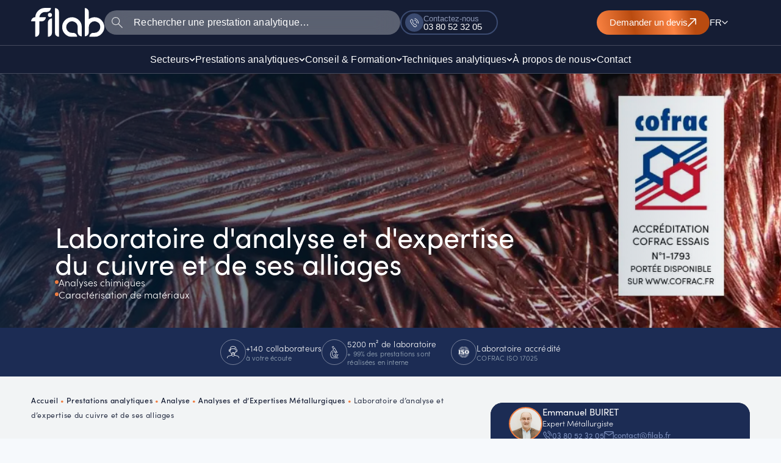

--- FILE ---
content_type: text/html; charset=UTF-8
request_url: https://filab.fr/nos-prestations/analyse/laboratoire-analyses-metallurgiques/laboratoire-analyse-alliages-cuivre/
body_size: 56197
content:

<!DOCTYPE html>
<html lang="fr-FR">
<head><meta charset="UTF-8"><script>if(navigator.userAgent.match(/MSIE|Internet Explorer/i)||navigator.userAgent.match(/Trident\/7\..*?rv:11/i)){var href=document.location.href;if(!href.match(/[?&]nowprocket/)){if(href.indexOf("?")==-1){if(href.indexOf("#")==-1){document.location.href=href+"?nowprocket=1"}else{document.location.href=href.replace("#","?nowprocket=1#")}}else{if(href.indexOf("#")==-1){document.location.href=href+"&nowprocket=1"}else{document.location.href=href.replace("#","&nowprocket=1#")}}}}</script><script>(()=>{class RocketLazyLoadScripts{constructor(){this.v="2.0.4",this.userEvents=["keydown","keyup","mousedown","mouseup","mousemove","mouseover","mouseout","touchmove","touchstart","touchend","touchcancel","wheel","click","dblclick","input"],this.attributeEvents=["onblur","onclick","oncontextmenu","ondblclick","onfocus","onmousedown","onmouseenter","onmouseleave","onmousemove","onmouseout","onmouseover","onmouseup","onmousewheel","onscroll","onsubmit"]}async t(){this.i(),this.o(),/iP(ad|hone)/.test(navigator.userAgent)&&this.h(),this.u(),this.l(this),this.m(),this.k(this),this.p(this),this._(),await Promise.all([this.R(),this.L()]),this.lastBreath=Date.now(),this.S(this),this.P(),this.D(),this.O(),this.M(),await this.C(this.delayedScripts.normal),await this.C(this.delayedScripts.defer),await this.C(this.delayedScripts.async),await this.T(),await this.F(),await this.j(),await this.A(),window.dispatchEvent(new Event("rocket-allScriptsLoaded")),this.everythingLoaded=!0,this.lastTouchEnd&&await new Promise(t=>setTimeout(t,500-Date.now()+this.lastTouchEnd)),this.I(),this.H(),this.U(),this.W()}i(){this.CSPIssue=sessionStorage.getItem("rocketCSPIssue"),document.addEventListener("securitypolicyviolation",t=>{this.CSPIssue||"script-src-elem"!==t.violatedDirective||"data"!==t.blockedURI||(this.CSPIssue=!0,sessionStorage.setItem("rocketCSPIssue",!0))},{isRocket:!0})}o(){window.addEventListener("pageshow",t=>{this.persisted=t.persisted,this.realWindowLoadedFired=!0},{isRocket:!0}),window.addEventListener("pagehide",()=>{this.onFirstUserAction=null},{isRocket:!0})}h(){let t;function e(e){t=e}window.addEventListener("touchstart",e,{isRocket:!0}),window.addEventListener("touchend",function i(o){o.changedTouches[0]&&t.changedTouches[0]&&Math.abs(o.changedTouches[0].pageX-t.changedTouches[0].pageX)<10&&Math.abs(o.changedTouches[0].pageY-t.changedTouches[0].pageY)<10&&o.timeStamp-t.timeStamp<200&&(window.removeEventListener("touchstart",e,{isRocket:!0}),window.removeEventListener("touchend",i,{isRocket:!0}),"INPUT"===o.target.tagName&&"text"===o.target.type||(o.target.dispatchEvent(new TouchEvent("touchend",{target:o.target,bubbles:!0})),o.target.dispatchEvent(new MouseEvent("mouseover",{target:o.target,bubbles:!0})),o.target.dispatchEvent(new PointerEvent("click",{target:o.target,bubbles:!0,cancelable:!0,detail:1,clientX:o.changedTouches[0].clientX,clientY:o.changedTouches[0].clientY})),event.preventDefault()))},{isRocket:!0})}q(t){this.userActionTriggered||("mousemove"!==t.type||this.firstMousemoveIgnored?"keyup"===t.type||"mouseover"===t.type||"mouseout"===t.type||(this.userActionTriggered=!0,this.onFirstUserAction&&this.onFirstUserAction()):this.firstMousemoveIgnored=!0),"click"===t.type&&t.preventDefault(),t.stopPropagation(),t.stopImmediatePropagation(),"touchstart"===this.lastEvent&&"touchend"===t.type&&(this.lastTouchEnd=Date.now()),"click"===t.type&&(this.lastTouchEnd=0),this.lastEvent=t.type,t.composedPath&&t.composedPath()[0].getRootNode()instanceof ShadowRoot&&(t.rocketTarget=t.composedPath()[0]),this.savedUserEvents.push(t)}u(){this.savedUserEvents=[],this.userEventHandler=this.q.bind(this),this.userEvents.forEach(t=>window.addEventListener(t,this.userEventHandler,{passive:!1,isRocket:!0})),document.addEventListener("visibilitychange",this.userEventHandler,{isRocket:!0})}U(){this.userEvents.forEach(t=>window.removeEventListener(t,this.userEventHandler,{passive:!1,isRocket:!0})),document.removeEventListener("visibilitychange",this.userEventHandler,{isRocket:!0}),this.savedUserEvents.forEach(t=>{(t.rocketTarget||t.target).dispatchEvent(new window[t.constructor.name](t.type,t))})}m(){const t="return false",e=Array.from(this.attributeEvents,t=>"data-rocket-"+t),i="["+this.attributeEvents.join("],[")+"]",o="[data-rocket-"+this.attributeEvents.join("],[data-rocket-")+"]",s=(e,i,o)=>{o&&o!==t&&(e.setAttribute("data-rocket-"+i,o),e["rocket"+i]=new Function("event",o),e.setAttribute(i,t))};new MutationObserver(t=>{for(const n of t)"attributes"===n.type&&(n.attributeName.startsWith("data-rocket-")||this.everythingLoaded?n.attributeName.startsWith("data-rocket-")&&this.everythingLoaded&&this.N(n.target,n.attributeName.substring(12)):s(n.target,n.attributeName,n.target.getAttribute(n.attributeName))),"childList"===n.type&&n.addedNodes.forEach(t=>{if(t.nodeType===Node.ELEMENT_NODE)if(this.everythingLoaded)for(const i of[t,...t.querySelectorAll(o)])for(const t of i.getAttributeNames())e.includes(t)&&this.N(i,t.substring(12));else for(const e of[t,...t.querySelectorAll(i)])for(const t of e.getAttributeNames())this.attributeEvents.includes(t)&&s(e,t,e.getAttribute(t))})}).observe(document,{subtree:!0,childList:!0,attributeFilter:[...this.attributeEvents,...e]})}I(){this.attributeEvents.forEach(t=>{document.querySelectorAll("[data-rocket-"+t+"]").forEach(e=>{this.N(e,t)})})}N(t,e){const i=t.getAttribute("data-rocket-"+e);i&&(t.setAttribute(e,i),t.removeAttribute("data-rocket-"+e))}k(t){Object.defineProperty(HTMLElement.prototype,"onclick",{get(){return this.rocketonclick||null},set(e){this.rocketonclick=e,this.setAttribute(t.everythingLoaded?"onclick":"data-rocket-onclick","this.rocketonclick(event)")}})}S(t){function e(e,i){let o=e[i];e[i]=null,Object.defineProperty(e,i,{get:()=>o,set(s){t.everythingLoaded?o=s:e["rocket"+i]=o=s}})}e(document,"onreadystatechange"),e(window,"onload"),e(window,"onpageshow");try{Object.defineProperty(document,"readyState",{get:()=>t.rocketReadyState,set(e){t.rocketReadyState=e},configurable:!0}),document.readyState="loading"}catch(t){console.log("WPRocket DJE readyState conflict, bypassing")}}l(t){this.originalAddEventListener=EventTarget.prototype.addEventListener,this.originalRemoveEventListener=EventTarget.prototype.removeEventListener,this.savedEventListeners=[],EventTarget.prototype.addEventListener=function(e,i,o){o&&o.isRocket||!t.B(e,this)&&!t.userEvents.includes(e)||t.B(e,this)&&!t.userActionTriggered||e.startsWith("rocket-")||t.everythingLoaded?t.originalAddEventListener.call(this,e,i,o):(t.savedEventListeners.push({target:this,remove:!1,type:e,func:i,options:o}),"mouseenter"!==e&&"mouseleave"!==e||t.originalAddEventListener.call(this,e,t.savedUserEvents.push,o))},EventTarget.prototype.removeEventListener=function(e,i,o){o&&o.isRocket||!t.B(e,this)&&!t.userEvents.includes(e)||t.B(e,this)&&!t.userActionTriggered||e.startsWith("rocket-")||t.everythingLoaded?t.originalRemoveEventListener.call(this,e,i,o):t.savedEventListeners.push({target:this,remove:!0,type:e,func:i,options:o})}}J(t,e){this.savedEventListeners=this.savedEventListeners.filter(i=>{let o=i.type,s=i.target||window;return e!==o||t!==s||(this.B(o,s)&&(i.type="rocket-"+o),this.$(i),!1)})}H(){EventTarget.prototype.addEventListener=this.originalAddEventListener,EventTarget.prototype.removeEventListener=this.originalRemoveEventListener,this.savedEventListeners.forEach(t=>this.$(t))}$(t){t.remove?this.originalRemoveEventListener.call(t.target,t.type,t.func,t.options):this.originalAddEventListener.call(t.target,t.type,t.func,t.options)}p(t){let e;function i(e){return t.everythingLoaded?e:e.split(" ").map(t=>"load"===t||t.startsWith("load.")?"rocket-jquery-load":t).join(" ")}function o(o){function s(e){const s=o.fn[e];o.fn[e]=o.fn.init.prototype[e]=function(){return this[0]===window&&t.userActionTriggered&&("string"==typeof arguments[0]||arguments[0]instanceof String?arguments[0]=i(arguments[0]):"object"==typeof arguments[0]&&Object.keys(arguments[0]).forEach(t=>{const e=arguments[0][t];delete arguments[0][t],arguments[0][i(t)]=e})),s.apply(this,arguments),this}}if(o&&o.fn&&!t.allJQueries.includes(o)){const e={DOMContentLoaded:[],"rocket-DOMContentLoaded":[]};for(const t in e)document.addEventListener(t,()=>{e[t].forEach(t=>t())},{isRocket:!0});o.fn.ready=o.fn.init.prototype.ready=function(i){function s(){parseInt(o.fn.jquery)>2?setTimeout(()=>i.bind(document)(o)):i.bind(document)(o)}return"function"==typeof i&&(t.realDomReadyFired?!t.userActionTriggered||t.fauxDomReadyFired?s():e["rocket-DOMContentLoaded"].push(s):e.DOMContentLoaded.push(s)),o([])},s("on"),s("one"),s("off"),t.allJQueries.push(o)}e=o}t.allJQueries=[],o(window.jQuery),Object.defineProperty(window,"jQuery",{get:()=>e,set(t){o(t)}})}P(){const t=new Map;document.write=document.writeln=function(e){const i=document.currentScript,o=document.createRange(),s=i.parentElement;let n=t.get(i);void 0===n&&(n=i.nextSibling,t.set(i,n));const c=document.createDocumentFragment();o.setStart(c,0),c.appendChild(o.createContextualFragment(e)),s.insertBefore(c,n)}}async R(){return new Promise(t=>{this.userActionTriggered?t():this.onFirstUserAction=t})}async L(){return new Promise(t=>{document.addEventListener("DOMContentLoaded",()=>{this.realDomReadyFired=!0,t()},{isRocket:!0})})}async j(){return this.realWindowLoadedFired?Promise.resolve():new Promise(t=>{window.addEventListener("load",t,{isRocket:!0})})}M(){this.pendingScripts=[];this.scriptsMutationObserver=new MutationObserver(t=>{for(const e of t)e.addedNodes.forEach(t=>{"SCRIPT"!==t.tagName||t.noModule||t.isWPRocket||this.pendingScripts.push({script:t,promise:new Promise(e=>{const i=()=>{const i=this.pendingScripts.findIndex(e=>e.script===t);i>=0&&this.pendingScripts.splice(i,1),e()};t.addEventListener("load",i,{isRocket:!0}),t.addEventListener("error",i,{isRocket:!0}),setTimeout(i,1e3)})})})}),this.scriptsMutationObserver.observe(document,{childList:!0,subtree:!0})}async F(){await this.X(),this.pendingScripts.length?(await this.pendingScripts[0].promise,await this.F()):this.scriptsMutationObserver.disconnect()}D(){this.delayedScripts={normal:[],async:[],defer:[]},document.querySelectorAll("script[type$=rocketlazyloadscript]").forEach(t=>{t.hasAttribute("data-rocket-src")?t.hasAttribute("async")&&!1!==t.async?this.delayedScripts.async.push(t):t.hasAttribute("defer")&&!1!==t.defer||"module"===t.getAttribute("data-rocket-type")?this.delayedScripts.defer.push(t):this.delayedScripts.normal.push(t):this.delayedScripts.normal.push(t)})}async _(){await this.L();let t=[];document.querySelectorAll("script[type$=rocketlazyloadscript][data-rocket-src]").forEach(e=>{let i=e.getAttribute("data-rocket-src");if(i&&!i.startsWith("data:")){i.startsWith("//")&&(i=location.protocol+i);try{const o=new URL(i).origin;o!==location.origin&&t.push({src:o,crossOrigin:e.crossOrigin||"module"===e.getAttribute("data-rocket-type")})}catch(t){}}}),t=[...new Map(t.map(t=>[JSON.stringify(t),t])).values()],this.Y(t,"preconnect")}async G(t){if(await this.K(),!0!==t.noModule||!("noModule"in HTMLScriptElement.prototype))return new Promise(e=>{let i;function o(){(i||t).setAttribute("data-rocket-status","executed"),e()}try{if(navigator.userAgent.includes("Firefox/")||""===navigator.vendor||this.CSPIssue)i=document.createElement("script"),[...t.attributes].forEach(t=>{let e=t.nodeName;"type"!==e&&("data-rocket-type"===e&&(e="type"),"data-rocket-src"===e&&(e="src"),i.setAttribute(e,t.nodeValue))}),t.text&&(i.text=t.text),t.nonce&&(i.nonce=t.nonce),i.hasAttribute("src")?(i.addEventListener("load",o,{isRocket:!0}),i.addEventListener("error",()=>{i.setAttribute("data-rocket-status","failed-network"),e()},{isRocket:!0}),setTimeout(()=>{i.isConnected||e()},1)):(i.text=t.text,o()),i.isWPRocket=!0,t.parentNode.replaceChild(i,t);else{const i=t.getAttribute("data-rocket-type"),s=t.getAttribute("data-rocket-src");i?(t.type=i,t.removeAttribute("data-rocket-type")):t.removeAttribute("type"),t.addEventListener("load",o,{isRocket:!0}),t.addEventListener("error",i=>{this.CSPIssue&&i.target.src.startsWith("data:")?(console.log("WPRocket: CSP fallback activated"),t.removeAttribute("src"),this.G(t).then(e)):(t.setAttribute("data-rocket-status","failed-network"),e())},{isRocket:!0}),s?(t.fetchPriority="high",t.removeAttribute("data-rocket-src"),t.src=s):t.src="data:text/javascript;base64,"+window.btoa(unescape(encodeURIComponent(t.text)))}}catch(i){t.setAttribute("data-rocket-status","failed-transform"),e()}});t.setAttribute("data-rocket-status","skipped")}async C(t){const e=t.shift();return e?(e.isConnected&&await this.G(e),this.C(t)):Promise.resolve()}O(){this.Y([...this.delayedScripts.normal,...this.delayedScripts.defer,...this.delayedScripts.async],"preload")}Y(t,e){this.trash=this.trash||[];let i=!0;var o=document.createDocumentFragment();t.forEach(t=>{const s=t.getAttribute&&t.getAttribute("data-rocket-src")||t.src;if(s&&!s.startsWith("data:")){const n=document.createElement("link");n.href=s,n.rel=e,"preconnect"!==e&&(n.as="script",n.fetchPriority=i?"high":"low"),t.getAttribute&&"module"===t.getAttribute("data-rocket-type")&&(n.crossOrigin=!0),t.crossOrigin&&(n.crossOrigin=t.crossOrigin),t.integrity&&(n.integrity=t.integrity),t.nonce&&(n.nonce=t.nonce),o.appendChild(n),this.trash.push(n),i=!1}}),document.head.appendChild(o)}W(){this.trash.forEach(t=>t.remove())}async T(){try{document.readyState="interactive"}catch(t){}this.fauxDomReadyFired=!0;try{await this.K(),this.J(document,"readystatechange"),document.dispatchEvent(new Event("rocket-readystatechange")),await this.K(),document.rocketonreadystatechange&&document.rocketonreadystatechange(),await this.K(),this.J(document,"DOMContentLoaded"),document.dispatchEvent(new Event("rocket-DOMContentLoaded")),await this.K(),this.J(window,"DOMContentLoaded"),window.dispatchEvent(new Event("rocket-DOMContentLoaded"))}catch(t){console.error(t)}}async A(){try{document.readyState="complete"}catch(t){}try{await this.K(),this.J(document,"readystatechange"),document.dispatchEvent(new Event("rocket-readystatechange")),await this.K(),document.rocketonreadystatechange&&document.rocketonreadystatechange(),await this.K(),this.J(window,"load"),window.dispatchEvent(new Event("rocket-load")),await this.K(),window.rocketonload&&window.rocketonload(),await this.K(),this.allJQueries.forEach(t=>t(window).trigger("rocket-jquery-load")),await this.K(),this.J(window,"pageshow");const t=new Event("rocket-pageshow");t.persisted=this.persisted,window.dispatchEvent(t),await this.K(),window.rocketonpageshow&&window.rocketonpageshow({persisted:this.persisted})}catch(t){console.error(t)}}async K(){Date.now()-this.lastBreath>45&&(await this.X(),this.lastBreath=Date.now())}async X(){return document.hidden?new Promise(t=>setTimeout(t)):new Promise(t=>requestAnimationFrame(t))}B(t,e){return e===document&&"readystatechange"===t||(e===document&&"DOMContentLoaded"===t||(e===window&&"DOMContentLoaded"===t||(e===window&&"load"===t||e===window&&"pageshow"===t)))}static run(){(new RocketLazyLoadScripts).t()}}RocketLazyLoadScripts.run()})();</script>

<meta name="viewport" content="width=device-width, initial-scale=1">
	<link rel="profile" href="https://gmpg.org/xfn/11"> 
	
		<script type="application/ld+json">
			{
				"@context": "http://schema.org/",
				"@type": "Product",
				"name": "Laboratoire d'analyse et d'expertise du cuivre et de ses alliages",
				"description": "Laboratoire d'analyse et d'expertise du cuivre et de ses alliages",
				"logo": "https://filab.fr/wp-content/uploads/2024/10/logo.jpg",
				"sku": "FILAB-7886",
				"image": [
					"https://filab.fr/wp-content/uploads/2025/08/12.jpg"
				],
				"brand": "FILAB",
				"productID": "7886",
				"aggregateRating": {
					"@type": "AggregateRating",
					"ratingValue": "4.9",
					"reviewCount": "83"
				}
			
			}
		</script>

		<meta name='robots' content='index, follow, max-image-preview:large, max-snippet:-1, max-video-preview:-1' />
<link rel="alternate" href="https://filab.fr/nos-prestations/analyse/laboratoire-analyses-metallurgiques/laboratoire-analyse-alliages-cuivre/" hreflang="fr-FR" />
<link rel="alternate" href="https://filab.fr/en/our-services/our-analysis-services/metallurgical-analysis-laboratory/laboratory-analysis-copper-alloys/" hreflang="en" />
<link rel="alternate" href="https://filab.fr/fr_be/prestations/analyses/analyses-metallurgiques/analyse-alliages-cuivre/" hreflang="fr-BE" />
<link rel="alternate" href="https://filab.fr/fr_ch/nos-prestations-filab/nos-prestations-danalyse/analyse-metallurgiques/analyses-alliages-cuivre/" hreflang="fr-CH" />

	<!-- This site is optimized with the Yoast SEO plugin v26.8 - https://yoast.com/product/yoast-seo-wordpress/ -->
	<title>Alliages cuivre : laboratoire d&#039;analyse et d&#039;expertise</title>
	<meta name="description" content="Analyse de la composition des alliages de cuivre en laboratoire, garantissant conformité et qualité pour des secteurs industriels exigeants." />
	<link rel="canonical" href="https://filab.fr/nos-prestations/analyse/laboratoire-analyses-metallurgiques/laboratoire-analyse-alliages-cuivre/" />
	<meta property="og:locale" content="fr_FR" />
	<meta property="og:locale:alternate" content="" />
	<meta property="og:locale:alternate" content="fr_FR" />
	<meta property="og:type" content="article" />
	<meta property="og:title" content="Alliages cuivre : laboratoire d&#039;analyse et d&#039;expertise" />
	<meta property="og:description" content="Analyse de la composition des alliages de cuivre en laboratoire, garantissant conformité et qualité pour des secteurs industriels exigeants." />
	<meta property="og:url" content="https://filab.fr/nos-prestations/analyse/laboratoire-analyses-metallurgiques/laboratoire-analyse-alliages-cuivre/" />
	<meta property="og:site_name" content="FILAB" />
	<meta property="article:publisher" content="https://www.facebook.com/LaboratoireFILAB/" />
	<meta property="article:modified_time" content="2025-12-31T08:54:04+00:00" />
	<meta property="og:image" content="https://filab.fr/wp-content/uploads/2025/08/12.jpg" />
	<meta property="og:image:width" content="2500" />
	<meta property="og:image:height" content="450" />
	<meta property="og:image:type" content="image/jpeg" />
	<meta name="twitter:card" content="summary_large_image" />
	<meta name="twitter:site" content="@filab_sas" />
	<meta name="twitter:label1" content="Durée de lecture estimée" />
	<meta name="twitter:data1" content="1 minute" />
	<script type="application/ld+json" class="yoast-schema-graph">{"@context":"https://schema.org","@graph":[{"@type":"WebPage","@id":"https://filab.fr/nos-prestations/analyse/laboratoire-analyses-metallurgiques/laboratoire-analyse-alliages-cuivre/","url":"https://filab.fr/nos-prestations/analyse/laboratoire-analyses-metallurgiques/laboratoire-analyse-alliages-cuivre/","name":"Alliages cuivre : laboratoire d'analyse et d'expertise","isPartOf":{"@id":"https://filab.fr/#website"},"primaryImageOfPage":{"@id":"https://filab.fr/nos-prestations/analyse/laboratoire-analyses-metallurgiques/laboratoire-analyse-alliages-cuivre/#primaryimage"},"image":{"@id":"https://filab.fr/nos-prestations/analyse/laboratoire-analyses-metallurgiques/laboratoire-analyse-alliages-cuivre/#primaryimage"},"thumbnailUrl":"https://filab.fr/wp-content/uploads/2025/08/12.jpg","datePublished":"2021-08-09T08:40:45+00:00","dateModified":"2025-12-31T08:54:04+00:00","description":"Analyse de la composition des alliages de cuivre en laboratoire, garantissant conformité et qualité pour des secteurs industriels exigeants.","breadcrumb":{"@id":"https://filab.fr/nos-prestations/analyse/laboratoire-analyses-metallurgiques/laboratoire-analyse-alliages-cuivre/#breadcrumb"},"inLanguage":"fr-FR","potentialAction":[{"@type":"ReadAction","target":["https://filab.fr/nos-prestations/analyse/laboratoire-analyses-metallurgiques/laboratoire-analyse-alliages-cuivre/"]}]},{"@type":"ImageObject","inLanguage":"fr-FR","@id":"https://filab.fr/nos-prestations/analyse/laboratoire-analyses-metallurgiques/laboratoire-analyse-alliages-cuivre/#primaryimage","url":"https://filab.fr/wp-content/uploads/2025/08/12.jpg","contentUrl":"https://filab.fr/wp-content/uploads/2025/08/12.jpg","width":2500,"height":450},{"@type":"BreadcrumbList","@id":"https://filab.fr/nos-prestations/analyse/laboratoire-analyses-metallurgiques/laboratoire-analyse-alliages-cuivre/#breadcrumb","itemListElement":[{"@type":"ListItem","position":1,"name":"Accueil","item":"https://filab.fr/"},{"@type":"ListItem","position":2,"name":"Prestations analytiques","item":"https://filab.fr/nos-prestations/"},{"@type":"ListItem","position":3,"name":"Analyse","item":"https://filab.fr/nos-prestations/analyse/"},{"@type":"ListItem","position":4,"name":"Analyses et d’Expertises Métallurgiques","item":"https://filab.fr/nos-prestations/analyse/laboratoire-analyses-metallurgiques/"},{"@type":"ListItem","position":5,"name":"Laboratoire d&rsquo;analyse et d&rsquo;expertise du cuivre et de ses alliages"}]},{"@type":"WebSite","@id":"https://filab.fr/#website","url":"https://filab.fr/","name":"FILAB","description":"Laboratoire d&#039;Analyses Chimiques et Matériaux","publisher":{"@id":"https://filab.fr/#organization"},"potentialAction":[{"@type":"SearchAction","target":{"@type":"EntryPoint","urlTemplate":"https://filab.fr/?s={search_term_string}"},"query-input":{"@type":"PropertyValueSpecification","valueRequired":true,"valueName":"search_term_string"}}],"inLanguage":"fr-FR"},{"@type":"Organization","@id":"https://filab.fr/#organization","name":"Filab","url":"https://filab.fr/","logo":{"@type":"ImageObject","inLanguage":"fr-FR","@id":"https://filab.fr/#/schema/logo/image/","url":"https://filab.fr/wp-content/uploads/2024/10/favicon.svg","contentUrl":"https://filab.fr/wp-content/uploads/2024/10/favicon.svg","width":512,"height":512,"caption":"Filab"},"image":{"@id":"https://filab.fr/#/schema/logo/image/"},"sameAs":["https://www.facebook.com/LaboratoireFILAB/","https://x.com/filab_sas","https://www.instagram.com/laboratoire_filab/","https://www.linkedin.com/company/filab-sas","https://www.avis-verifies.com/avis-clients/filab.fr"]}]}</script>
	<!-- / Yoast SEO plugin. -->


<link rel='dns-prefetch' href='//use.typekit.net' />

<link rel="alternate" title="oEmbed (JSON)" type="application/json+oembed" href="https://filab.fr/wp-json/oembed/1.0/embed?url=https%3A%2F%2Ffilab.fr%2Fnos-prestations%2Fanalyse%2Flaboratoire-analyses-metallurgiques%2Flaboratoire-analyse-alliages-cuivre%2F&#038;lang=fr" />
<link rel="alternate" title="oEmbed (XML)" type="text/xml+oembed" href="https://filab.fr/wp-json/oembed/1.0/embed?url=https%3A%2F%2Ffilab.fr%2Fnos-prestations%2Fanalyse%2Flaboratoire-analyses-metallurgiques%2Flaboratoire-analyse-alliages-cuivre%2F&#038;format=xml&#038;lang=fr" />
		<!-- This site uses the Google Analytics by MonsterInsights plugin v9.11.1 - Using Analytics tracking - https://www.monsterinsights.com/ -->
							<script type="rocketlazyloadscript" data-rocket-src="//www.googletagmanager.com/gtag/js?id=G-BB32TZ645Q"  data-cfasync="false" data-wpfc-render="false" async></script>
			<script type="rocketlazyloadscript" data-cfasync="false" data-wpfc-render="false">
				var mi_version = '9.11.1';
				var mi_track_user = true;
				var mi_no_track_reason = '';
								var MonsterInsightsDefaultLocations = {"page_location":"https:\/\/filab.fr\/nos-prestations\/analyse\/laboratoire-analyses-metallurgiques\/laboratoire-analyse-alliages-cuivre\/"};
								if ( typeof MonsterInsightsPrivacyGuardFilter === 'function' ) {
					var MonsterInsightsLocations = (typeof MonsterInsightsExcludeQuery === 'object') ? MonsterInsightsPrivacyGuardFilter( MonsterInsightsExcludeQuery ) : MonsterInsightsPrivacyGuardFilter( MonsterInsightsDefaultLocations );
				} else {
					var MonsterInsightsLocations = (typeof MonsterInsightsExcludeQuery === 'object') ? MonsterInsightsExcludeQuery : MonsterInsightsDefaultLocations;
				}

								var disableStrs = [
										'ga-disable-G-BB32TZ645Q',
									];

				/* Function to detect opted out users */
				function __gtagTrackerIsOptedOut() {
					for (var index = 0; index < disableStrs.length; index++) {
						if (document.cookie.indexOf(disableStrs[index] + '=true') > -1) {
							return true;
						}
					}

					return false;
				}

				/* Disable tracking if the opt-out cookie exists. */
				if (__gtagTrackerIsOptedOut()) {
					for (var index = 0; index < disableStrs.length; index++) {
						window[disableStrs[index]] = true;
					}
				}

				/* Opt-out function */
				function __gtagTrackerOptout() {
					for (var index = 0; index < disableStrs.length; index++) {
						document.cookie = disableStrs[index] + '=true; expires=Thu, 31 Dec 2099 23:59:59 UTC; path=/';
						window[disableStrs[index]] = true;
					}
				}

				if ('undefined' === typeof gaOptout) {
					function gaOptout() {
						__gtagTrackerOptout();
					}
				}
								window.dataLayer = window.dataLayer || [];

				window.MonsterInsightsDualTracker = {
					helpers: {},
					trackers: {},
				};
				if (mi_track_user) {
					function __gtagDataLayer() {
						dataLayer.push(arguments);
					}

					function __gtagTracker(type, name, parameters) {
						if (!parameters) {
							parameters = {};
						}

						if (parameters.send_to) {
							__gtagDataLayer.apply(null, arguments);
							return;
						}

						if (type === 'event') {
														parameters.send_to = monsterinsights_frontend.v4_id;
							var hookName = name;
							if (typeof parameters['event_category'] !== 'undefined') {
								hookName = parameters['event_category'] + ':' + name;
							}

							if (typeof MonsterInsightsDualTracker.trackers[hookName] !== 'undefined') {
								MonsterInsightsDualTracker.trackers[hookName](parameters);
							} else {
								__gtagDataLayer('event', name, parameters);
							}
							
						} else {
							__gtagDataLayer.apply(null, arguments);
						}
					}

					__gtagTracker('js', new Date());
					__gtagTracker('set', {
						'developer_id.dZGIzZG': true,
											});
					if ( MonsterInsightsLocations.page_location ) {
						__gtagTracker('set', MonsterInsightsLocations);
					}
										__gtagTracker('config', 'G-BB32TZ645Q', {"forceSSL":"true","link_attribution":"true"} );
										window.gtag = __gtagTracker;										(function () {
						/* https://developers.google.com/analytics/devguides/collection/analyticsjs/ */
						/* ga and __gaTracker compatibility shim. */
						var noopfn = function () {
							return null;
						};
						var newtracker = function () {
							return new Tracker();
						};
						var Tracker = function () {
							return null;
						};
						var p = Tracker.prototype;
						p.get = noopfn;
						p.set = noopfn;
						p.send = function () {
							var args = Array.prototype.slice.call(arguments);
							args.unshift('send');
							__gaTracker.apply(null, args);
						};
						var __gaTracker = function () {
							var len = arguments.length;
							if (len === 0) {
								return;
							}
							var f = arguments[len - 1];
							if (typeof f !== 'object' || f === null || typeof f.hitCallback !== 'function') {
								if ('send' === arguments[0]) {
									var hitConverted, hitObject = false, action;
									if ('event' === arguments[1]) {
										if ('undefined' !== typeof arguments[3]) {
											hitObject = {
												'eventAction': arguments[3],
												'eventCategory': arguments[2],
												'eventLabel': arguments[4],
												'value': arguments[5] ? arguments[5] : 1,
											}
										}
									}
									if ('pageview' === arguments[1]) {
										if ('undefined' !== typeof arguments[2]) {
											hitObject = {
												'eventAction': 'page_view',
												'page_path': arguments[2],
											}
										}
									}
									if (typeof arguments[2] === 'object') {
										hitObject = arguments[2];
									}
									if (typeof arguments[5] === 'object') {
										Object.assign(hitObject, arguments[5]);
									}
									if ('undefined' !== typeof arguments[1].hitType) {
										hitObject = arguments[1];
										if ('pageview' === hitObject.hitType) {
											hitObject.eventAction = 'page_view';
										}
									}
									if (hitObject) {
										action = 'timing' === arguments[1].hitType ? 'timing_complete' : hitObject.eventAction;
										hitConverted = mapArgs(hitObject);
										__gtagTracker('event', action, hitConverted);
									}
								}
								return;
							}

							function mapArgs(args) {
								var arg, hit = {};
								var gaMap = {
									'eventCategory': 'event_category',
									'eventAction': 'event_action',
									'eventLabel': 'event_label',
									'eventValue': 'event_value',
									'nonInteraction': 'non_interaction',
									'timingCategory': 'event_category',
									'timingVar': 'name',
									'timingValue': 'value',
									'timingLabel': 'event_label',
									'page': 'page_path',
									'location': 'page_location',
									'title': 'page_title',
									'referrer' : 'page_referrer',
								};
								for (arg in args) {
																		if (!(!args.hasOwnProperty(arg) || !gaMap.hasOwnProperty(arg))) {
										hit[gaMap[arg]] = args[arg];
									} else {
										hit[arg] = args[arg];
									}
								}
								return hit;
							}

							try {
								f.hitCallback();
							} catch (ex) {
							}
						};
						__gaTracker.create = newtracker;
						__gaTracker.getByName = newtracker;
						__gaTracker.getAll = function () {
							return [];
						};
						__gaTracker.remove = noopfn;
						__gaTracker.loaded = true;
						window['__gaTracker'] = __gaTracker;
					})();
									} else {
										console.log("");
					(function () {
						function __gtagTracker() {
							return null;
						}

						window['__gtagTracker'] = __gtagTracker;
						window['gtag'] = __gtagTracker;
					})();
									}
			</script>
										<script type="rocketlazyloadscript" data-cfasync="false" data-wpfc-render="false">
								
		if ( typeof __gtagTracker === 'function' ) { __gtagTracker( 'config', 'AW-979912305', {} ); }
							</script>
														<script type="rocketlazyloadscript" data-cfasync="false" data-wpfc-render="false">
										<!-- MS UET Tag -->
		(function(w,d,t,r,u)
		{
		var f,n,i;
		w[u]=w[u]||[],f=function()
		{
		var o={ti:"149000525"};
		o.q=w[u],w[u]=new UET(o),w[u].push("pageLoad")
		},
		n=d.createElement(t),n.src=r,n.async=1,n.onload=n.onreadystatechange=function()
		{
		var s=this.readyState;
		s&&s!=="loaded"&&s!=="complete"||(f(),n.onload=n.onreadystatechange=null)
		},
		i=d.getElementsByTagName(t)[0],i.parentNode.insertBefore(n,i)
		})
		(window,document,"script","//bat.bing.com/bat.js","uetq");
		<!-- End UET Tag -->
									</script>
											<!-- / Google Analytics by MonsterInsights -->
		<style id='wp-img-auto-sizes-contain-inline-css'>
img:is([sizes=auto i],[sizes^="auto," i]){contain-intrinsic-size:3000px 1500px}
/*# sourceURL=wp-img-auto-sizes-contain-inline-css */
</style>
<link rel='stylesheet' id='astra-theme-css-css' href='https://filab.fr/wp-content/themes/astra/assets/css/minified/main.min.css?ver=4.12.0' media='all' />
<style id='astra-theme-css-inline-css'>
:root{--ast-post-nav-space:0;--ast-container-default-xlg-padding:6.67em;--ast-container-default-lg-padding:5.67em;--ast-container-default-slg-padding:4.34em;--ast-container-default-md-padding:3.34em;--ast-container-default-sm-padding:6.67em;--ast-container-default-xs-padding:2.4em;--ast-container-default-xxs-padding:1.4em;--ast-code-block-background:#EEEEEE;--ast-comment-inputs-background:#FAFAFA;--ast-normal-container-width:1200px;--ast-narrow-container-width:750px;--ast-blog-title-font-weight:normal;--ast-blog-meta-weight:inherit;--ast-global-color-primary:var(--ast-global-color-5);--ast-global-color-secondary:var(--ast-global-color-4);--ast-global-color-alternate-background:var(--ast-global-color-7);--ast-global-color-subtle-background:var(--ast-global-color-6);--ast-bg-style-guide:var( --ast-global-color-secondary,--ast-global-color-5 );--ast-shadow-style-guide:0px 0px 4px 0 #00000057;--ast-global-dark-bg-style:#fff;--ast-global-dark-lfs:#fbfbfb;--ast-widget-bg-color:#fafafa;--ast-wc-container-head-bg-color:#fbfbfb;--ast-title-layout-bg:#eeeeee;--ast-search-border-color:#e7e7e7;--ast-lifter-hover-bg:#e6e6e6;--ast-gallery-block-color:#000;--srfm-color-input-label:var(--ast-global-color-2);}html{font-size:93.75%;}a,.page-title{color:#1c2c54;}a:hover,a:focus{color:#ee7d41;}body,button,input,select,textarea,.ast-button,.ast-custom-button{font-family:-apple-system,BlinkMacSystemFont,Segoe UI,Roboto,Oxygen-Sans,Ubuntu,Cantarell,Helvetica Neue,sans-serif;font-weight:inherit;font-size:15px;font-size:1rem;line-height:var(--ast-body-line-height,1.65em);}blockquote{color:#000009;}.ast-site-identity .site-title a{color:var(--ast-global-color-2);}.site-title{font-size:35px;font-size:2.3333333333333rem;display:block;}.site-header .site-description{font-size:15px;font-size:1rem;display:none;}.entry-title{font-size:26px;font-size:1.7333333333333rem;}.archive .ast-article-post .ast-article-inner,.blog .ast-article-post .ast-article-inner,.archive .ast-article-post .ast-article-inner:hover,.blog .ast-article-post .ast-article-inner:hover{overflow:hidden;}h1,.entry-content :where(h1){font-size:40px;font-size:2.6666666666667rem;line-height:1.4em;}h2,.entry-content :where(h2){font-size:32px;font-size:2.1333333333333rem;line-height:1.3em;}h3,.entry-content :where(h3){font-size:26px;font-size:1.7333333333333rem;line-height:1.3em;}h4,.entry-content :where(h4){font-size:24px;font-size:1.6rem;line-height:1.2em;}h5,.entry-content :where(h5){font-size:20px;font-size:1.3333333333333rem;line-height:1.2em;}h6,.entry-content :where(h6){font-size:16px;font-size:1.0666666666667rem;line-height:1.25em;}::selection{background-color:#ee7d41;color:#000000;}body,h1,h2,h3,h4,h5,h6,.entry-title a,.entry-content :where(h1,h2,h3,h4,h5,h6){color:#1c2c54;}.tagcloud a:hover,.tagcloud a:focus,.tagcloud a.current-item{color:#ffffff;border-color:#1c2c54;background-color:#1c2c54;}input:focus,input[type="text"]:focus,input[type="email"]:focus,input[type="url"]:focus,input[type="password"]:focus,input[type="reset"]:focus,input[type="search"]:focus,textarea:focus{border-color:#1c2c54;}input[type="radio"]:checked,input[type=reset],input[type="checkbox"]:checked,input[type="checkbox"]:hover:checked,input[type="checkbox"]:focus:checked,input[type=range]::-webkit-slider-thumb{border-color:#1c2c54;background-color:#1c2c54;box-shadow:none;}.site-footer a:hover + .post-count,.site-footer a:focus + .post-count{background:#1c2c54;border-color:#1c2c54;}.single .nav-links .nav-previous,.single .nav-links .nav-next{color:#1c2c54;}.entry-meta,.entry-meta *{line-height:1.45;color:#1c2c54;}.entry-meta a:not(.ast-button):hover,.entry-meta a:not(.ast-button):hover *,.entry-meta a:not(.ast-button):focus,.entry-meta a:not(.ast-button):focus *,.page-links > .page-link,.page-links .page-link:hover,.post-navigation a:hover{color:#ee7d41;}#cat option,.secondary .calendar_wrap thead a,.secondary .calendar_wrap thead a:visited{color:#1c2c54;}.secondary .calendar_wrap #today,.ast-progress-val span{background:#1c2c54;}.secondary a:hover + .post-count,.secondary a:focus + .post-count{background:#1c2c54;border-color:#1c2c54;}.calendar_wrap #today > a{color:#ffffff;}.page-links .page-link,.single .post-navigation a{color:#1c2c54;}.ast-search-menu-icon .search-form button.search-submit{padding:0 4px;}.ast-search-menu-icon form.search-form{padding-right:0;}.ast-search-menu-icon.slide-search input.search-field{width:0;}.ast-header-search .ast-search-menu-icon.ast-dropdown-active .search-form,.ast-header-search .ast-search-menu-icon.ast-dropdown-active .search-field:focus{transition:all 0.2s;}.search-form input.search-field:focus{outline:none;}.ast-archive-title{color:#1c2c54;}.wp-block-latest-posts > li > a{color:#1c2c54;}.widget-title,.widget .wp-block-heading{font-size:21px;font-size:1.4rem;color:#1c2c54;}.ast-search-menu-icon.slide-search a:focus-visible:focus-visible,.astra-search-icon:focus-visible,#close:focus-visible,a:focus-visible,.ast-menu-toggle:focus-visible,.site .skip-link:focus-visible,.wp-block-loginout input:focus-visible,.wp-block-search.wp-block-search__button-inside .wp-block-search__inside-wrapper,.ast-header-navigation-arrow:focus-visible,.ast-orders-table__row .ast-orders-table__cell:focus-visible,a#ast-apply-coupon:focus-visible,#ast-apply-coupon:focus-visible,#close:focus-visible,.button.search-submit:focus-visible,#search_submit:focus,.normal-search:focus-visible,.ast-header-account-wrap:focus-visible,.astra-cart-drawer-close:focus,.ast-single-variation:focus,.ast-button:focus,.ast-builder-button-wrap:has(.ast-custom-button-link:focus),.ast-builder-button-wrap .ast-custom-button-link:focus{outline-style:dotted;outline-color:inherit;outline-width:thin;}input:focus,input[type="text"]:focus,input[type="email"]:focus,input[type="url"]:focus,input[type="password"]:focus,input[type="reset"]:focus,input[type="search"]:focus,input[type="number"]:focus,textarea:focus,.wp-block-search__input:focus,[data-section="section-header-mobile-trigger"] .ast-button-wrap .ast-mobile-menu-trigger-minimal:focus,.ast-mobile-popup-drawer.active .menu-toggle-close:focus,#ast-scroll-top:focus,#coupon_code:focus,#ast-coupon-code:focus{border-style:dotted;border-color:inherit;border-width:thin;}input{outline:none;}.ast-logo-title-inline .site-logo-img{padding-right:1em;}.site-logo-img img{ transition:all 0.2s linear;}body .ast-oembed-container *{position:absolute;top:0;width:100%;height:100%;left:0;}body .wp-block-embed-pocket-casts .ast-oembed-container *{position:unset;}.ast-single-post-featured-section + article {margin-top: 2em;}.site-content .ast-single-post-featured-section img {width: 100%;overflow: hidden;object-fit: cover;}.site > .ast-single-related-posts-container {margin-top: 0;}@media (min-width: 922px) {.ast-desktop .ast-container--narrow {max-width: var(--ast-narrow-container-width);margin: 0 auto;}}.ast-page-builder-template .hentry {margin: 0;}.ast-page-builder-template .site-content > .ast-container {max-width: 100%;padding: 0;}.ast-page-builder-template .site .site-content #primary {padding: 0;margin: 0;}.ast-page-builder-template .no-results {text-align: center;margin: 4em auto;}.ast-page-builder-template .ast-pagination {padding: 2em;}.ast-page-builder-template .entry-header.ast-no-title.ast-no-thumbnail {margin-top: 0;}.ast-page-builder-template .entry-header.ast-header-without-markup {margin-top: 0;margin-bottom: 0;}.ast-page-builder-template .entry-header.ast-no-title.ast-no-meta {margin-bottom: 0;}.ast-page-builder-template.single .post-navigation {padding-bottom: 2em;}.ast-page-builder-template.single-post .site-content > .ast-container {max-width: 100%;}.ast-page-builder-template .entry-header {margin-top: 4em;margin-left: auto;margin-right: auto;padding-left: 20px;padding-right: 20px;}.single.ast-page-builder-template .entry-header {padding-left: 20px;padding-right: 20px;}.ast-page-builder-template .ast-archive-description {margin: 4em auto 0;padding-left: 20px;padding-right: 20px;}.ast-page-builder-template.ast-no-sidebar .entry-content .alignwide {margin-left: 0;margin-right: 0;}@media (max-width:921.9px){#ast-desktop-header{display:none;}}@media (min-width:922px){#ast-mobile-header{display:none;}}.wp-block-buttons.aligncenter{justify-content:center;}@media (max-width:921px){.ast-theme-transparent-header #primary,.ast-theme-transparent-header #secondary{padding:0;}}@media (max-width:921px){.ast-plain-container.ast-no-sidebar #primary{padding:0;}}.ast-plain-container.ast-no-sidebar #primary{margin-top:0;margin-bottom:0;}.wp-block-button.is-style-outline .wp-block-button__link{border-color:#ee7d41;border-top-width:2px;border-right-width:2px;border-bottom-width:2px;border-left-width:2px;}div.wp-block-button.is-style-outline > .wp-block-button__link:not(.has-text-color),div.wp-block-button.wp-block-button__link.is-style-outline:not(.has-text-color){color:#ee7d41;}.wp-block-button.is-style-outline .wp-block-button__link:hover,.wp-block-buttons .wp-block-button.is-style-outline .wp-block-button__link:focus,.wp-block-buttons .wp-block-button.is-style-outline > .wp-block-button__link:not(.has-text-color):hover,.wp-block-buttons .wp-block-button.wp-block-button__link.is-style-outline:not(.has-text-color):hover{color:#000000;background-color:#ee7d41;border-color:#ee7d41;}.post-page-numbers.current .page-link,.ast-pagination .page-numbers.current{color:#000000;border-color:#ee7d41;background-color:#ee7d41;}.wp-block-buttons .wp-block-button.is-style-outline .wp-block-button__link.wp-element-button,.ast-outline-button,.wp-block-uagb-buttons-child .uagb-buttons-repeater.ast-outline-button{border-color:#ee7d41;border-top-width:2px;border-right-width:2px;border-bottom-width:2px;border-left-width:2px;font-family:inherit;font-weight:inherit;line-height:1em;}.wp-block-buttons .wp-block-button.is-style-outline > .wp-block-button__link:not(.has-text-color),.wp-block-buttons .wp-block-button.wp-block-button__link.is-style-outline:not(.has-text-color),.ast-outline-button{color:#ee7d41;}.wp-block-button.is-style-outline .wp-block-button__link:hover,.wp-block-buttons .wp-block-button.is-style-outline .wp-block-button__link:focus,.wp-block-buttons .wp-block-button.is-style-outline > .wp-block-button__link:not(.has-text-color):hover,.wp-block-buttons .wp-block-button.wp-block-button__link.is-style-outline:not(.has-text-color):hover,.ast-outline-button:hover,.ast-outline-button:focus,.wp-block-uagb-buttons-child .uagb-buttons-repeater.ast-outline-button:hover,.wp-block-uagb-buttons-child .uagb-buttons-repeater.ast-outline-button:focus{color:#000000;background-color:#ee7d41;border-color:#ee7d41;}.wp-block-button .wp-block-button__link.wp-element-button.is-style-outline:not(.has-background),.wp-block-button.is-style-outline>.wp-block-button__link.wp-element-button:not(.has-background),.ast-outline-button{background-color:transparent;}.entry-content[data-ast-blocks-layout] > figure{margin-bottom:1em;}.elementor-widget-container .elementor-loop-container .e-loop-item[data-elementor-type="loop-item"]{width:100%;}@media (max-width:921px){.ast-left-sidebar #content > .ast-container{display:flex;flex-direction:column-reverse;width:100%;}.ast-separate-container .ast-article-post,.ast-separate-container .ast-article-single{padding:1.5em 2.14em;}.ast-author-box img.avatar{margin:20px 0 0 0;}}@media (min-width:922px){.ast-separate-container.ast-right-sidebar #primary,.ast-separate-container.ast-left-sidebar #primary{border:0;}.search-no-results.ast-separate-container #primary{margin-bottom:4em;}}.elementor-widget-button .elementor-button{border-style:solid;text-decoration:none;border-top-width:0;border-right-width:0;border-left-width:0;border-bottom-width:0;}body .elementor-button.elementor-size-sm,body .elementor-button.elementor-size-xs,body .elementor-button.elementor-size-md,body .elementor-button.elementor-size-lg,body .elementor-button.elementor-size-xl,body .elementor-button{padding-top:10px;padding-right:40px;padding-bottom:10px;padding-left:40px;}.elementor-widget-button .elementor-button{border-color:#ee7d41;background-color:#ee7d41;}.elementor-widget-button .elementor-button:hover,.elementor-widget-button .elementor-button:focus{color:#000000;background-color:#ee7d41;border-color:#ee7d41;}.wp-block-button .wp-block-button__link ,.elementor-widget-button .elementor-button{color:#000000;}.elementor-widget-button .elementor-button{line-height:1em;}.wp-block-button .wp-block-button__link:hover,.wp-block-button .wp-block-button__link:focus{color:#000000;background-color:#ee7d41;border-color:#ee7d41;}.elementor-widget-heading h1.elementor-heading-title{line-height:1.4em;}.elementor-widget-heading h2.elementor-heading-title{line-height:1.3em;}.elementor-widget-heading h3.elementor-heading-title{line-height:1.3em;}.elementor-widget-heading h4.elementor-heading-title{line-height:1.2em;}.elementor-widget-heading h5.elementor-heading-title{line-height:1.2em;}.elementor-widget-heading h6.elementor-heading-title{line-height:1.25em;}.wp-block-button .wp-block-button__link,.wp-block-search .wp-block-search__button,body .wp-block-file .wp-block-file__button{border-color:#ee7d41;background-color:#ee7d41;color:#000000;font-family:inherit;font-weight:inherit;line-height:1em;padding-top:10px;padding-right:40px;padding-bottom:10px;padding-left:40px;}.menu-toggle,button,.ast-button,.ast-custom-button,.button,input#submit,input[type="button"],input[type="submit"],input[type="reset"],form[CLASS*="wp-block-search__"].wp-block-search .wp-block-search__inside-wrapper .wp-block-search__button,body .wp-block-file .wp-block-file__button{border-style:solid;border-top-width:0;border-right-width:0;border-left-width:0;border-bottom-width:0;color:#000000;border-color:#ee7d41;background-color:#ee7d41;padding-top:10px;padding-right:40px;padding-bottom:10px;padding-left:40px;font-family:inherit;font-weight:inherit;line-height:1em;}button:focus,.menu-toggle:hover,button:hover,.ast-button:hover,.ast-custom-button:hover .button:hover,.ast-custom-button:hover ,input[type=reset]:hover,input[type=reset]:focus,input#submit:hover,input#submit:focus,input[type="button"]:hover,input[type="button"]:focus,input[type="submit"]:hover,input[type="submit"]:focus,form[CLASS*="wp-block-search__"].wp-block-search .wp-block-search__inside-wrapper .wp-block-search__button:hover,form[CLASS*="wp-block-search__"].wp-block-search .wp-block-search__inside-wrapper .wp-block-search__button:focus,body .wp-block-file .wp-block-file__button:hover,body .wp-block-file .wp-block-file__button:focus{color:#000000;background-color:#ee7d41;border-color:#ee7d41;}@media (max-width:921px){.ast-mobile-header-stack .main-header-bar .ast-search-menu-icon{display:inline-block;}.ast-header-break-point.ast-header-custom-item-outside .ast-mobile-header-stack .main-header-bar .ast-search-icon{margin:0;}.ast-comment-avatar-wrap img{max-width:2.5em;}.ast-comment-meta{padding:0 1.8888em 1.3333em;}.ast-separate-container .ast-comment-list li.depth-1{padding:1.5em 2.14em;}.ast-separate-container .comment-respond{padding:2em 2.14em;}}@media (min-width:544px){.ast-container{max-width:100%;}}@media (max-width:544px){.ast-separate-container .ast-article-post,.ast-separate-container .ast-article-single,.ast-separate-container .comments-title,.ast-separate-container .ast-archive-description{padding:1.5em 1em;}.ast-separate-container #content .ast-container{padding-left:0.54em;padding-right:0.54em;}.ast-separate-container .ast-comment-list .bypostauthor{padding:.5em;}.ast-search-menu-icon.ast-dropdown-active .search-field{width:170px;}} #ast-mobile-header .ast-site-header-cart-li a{pointer-events:none;}@media (max-width:921px){.site-title{display:block;}.site-header .site-description{display:none;}h1,.entry-content :where(h1){font-size:30px;}h2,.entry-content :where(h2){font-size:25px;}h3,.entry-content :where(h3){font-size:20px;}}@media (max-width:544px){.site-title{display:block;}.site-header .site-description{display:none;}h1,.entry-content :where(h1){font-size:30px;}h2,.entry-content :where(h2){font-size:25px;}h3,.entry-content :where(h3){font-size:20px;}}@media (max-width:921px){html{font-size:85.5%;}}@media (max-width:544px){html{font-size:85.5%;}}@media (min-width:922px){.ast-container{max-width:1240px;}}@media (min-width:922px){.site-content .ast-container{display:flex;}}@media (max-width:921px){.site-content .ast-container{flex-direction:column;}}@media (min-width:922px){.main-header-menu .sub-menu .menu-item.ast-left-align-sub-menu:hover > .sub-menu,.main-header-menu .sub-menu .menu-item.ast-left-align-sub-menu.focus > .sub-menu{margin-left:-0px;}}.site .comments-area{padding-bottom:3em;}.wp-block-file {display: flex;align-items: center;flex-wrap: wrap;justify-content: space-between;}.wp-block-pullquote {border: none;}.wp-block-pullquote blockquote::before {content: "\201D";font-family: "Helvetica",sans-serif;display: flex;transform: rotate( 180deg );font-size: 6rem;font-style: normal;line-height: 1;font-weight: bold;align-items: center;justify-content: center;}.has-text-align-right > blockquote::before {justify-content: flex-start;}.has-text-align-left > blockquote::before {justify-content: flex-end;}figure.wp-block-pullquote.is-style-solid-color blockquote {max-width: 100%;text-align: inherit;}:root {--wp--custom--ast-default-block-top-padding: ;--wp--custom--ast-default-block-right-padding: ;--wp--custom--ast-default-block-bottom-padding: ;--wp--custom--ast-default-block-left-padding: ;--wp--custom--ast-container-width: 1200px;--wp--custom--ast-content-width-size: 910px;--wp--custom--ast-wide-width-size: 1200px;}.ast-narrow-container {--wp--custom--ast-content-width-size: 750px;--wp--custom--ast-wide-width-size: 750px;}@media(max-width: 921px) {:root {--wp--custom--ast-default-block-top-padding: ;--wp--custom--ast-default-block-right-padding: ;--wp--custom--ast-default-block-bottom-padding: ;--wp--custom--ast-default-block-left-padding: ;}}@media(max-width: 544px) {:root {--wp--custom--ast-default-block-top-padding: ;--wp--custom--ast-default-block-right-padding: ;--wp--custom--ast-default-block-bottom-padding: ;--wp--custom--ast-default-block-left-padding: ;}}.entry-content > .wp-block-group,.entry-content > .wp-block-cover,.entry-content > .wp-block-columns {padding-top: var(--wp--custom--ast-default-block-top-padding);padding-right: var(--wp--custom--ast-default-block-right-padding);padding-bottom: var(--wp--custom--ast-default-block-bottom-padding);padding-left: var(--wp--custom--ast-default-block-left-padding);}.ast-plain-container.ast-no-sidebar .entry-content .alignfull,.ast-page-builder-template .ast-no-sidebar .entry-content .alignfull {margin-left: calc( -50vw + 50%);margin-right: calc( -50vw + 50%);max-width: 100vw;width: 100vw;}.ast-plain-container.ast-no-sidebar .entry-content .alignfull .alignfull,.ast-page-builder-template.ast-no-sidebar .entry-content .alignfull .alignfull,.ast-plain-container.ast-no-sidebar .entry-content .alignfull .alignwide,.ast-page-builder-template.ast-no-sidebar .entry-content .alignfull .alignwide,.ast-plain-container.ast-no-sidebar .entry-content .alignwide .alignfull,.ast-page-builder-template.ast-no-sidebar .entry-content .alignwide .alignfull,.ast-plain-container.ast-no-sidebar .entry-content .alignwide .alignwide,.ast-page-builder-template.ast-no-sidebar .entry-content .alignwide .alignwide,.ast-plain-container.ast-no-sidebar .entry-content .wp-block-column .alignfull,.ast-page-builder-template.ast-no-sidebar .entry-content .wp-block-column .alignfull,.ast-plain-container.ast-no-sidebar .entry-content .wp-block-column .alignwide,.ast-page-builder-template.ast-no-sidebar .entry-content .wp-block-column .alignwide {margin-left: auto;margin-right: auto;width: 100%;}[data-ast-blocks-layout] .wp-block-separator:not(.is-style-dots) {height: 0;}[data-ast-blocks-layout] .wp-block-separator {margin: 20px auto;}[data-ast-blocks-layout] .wp-block-separator:not(.is-style-wide):not(.is-style-dots) {max-width: 100px;}[data-ast-blocks-layout] .wp-block-separator.has-background {padding: 0;}.entry-content[data-ast-blocks-layout] > * {max-width: var(--wp--custom--ast-content-width-size);margin-left: auto;margin-right: auto;}.entry-content[data-ast-blocks-layout] > .alignwide,.entry-content[data-ast-blocks-layout] .wp-block-cover__inner-container,.entry-content[data-ast-blocks-layout] > p {max-width: var(--wp--custom--ast-wide-width-size);}.entry-content[data-ast-blocks-layout] .alignfull {max-width: none;}.entry-content .wp-block-columns {margin-bottom: 0;}blockquote {margin: 1.5em;border-color: rgba(0,0,0,0.05);}.wp-block-quote:not(.has-text-align-right):not(.has-text-align-center) {border-left: 5px solid rgba(0,0,0,0.05);}.has-text-align-right > blockquote,blockquote.has-text-align-right {border-right: 5px solid rgba(0,0,0,0.05);}.has-text-align-left > blockquote,blockquote.has-text-align-left {border-left: 5px solid rgba(0,0,0,0.05);}.wp-block-site-tagline,.wp-block-latest-posts .read-more {margin-top: 15px;}.wp-block-loginout p label {display: block;}.wp-block-loginout p:not(.login-remember):not(.login-submit) input {width: 100%;}.wp-block-loginout input:focus {border-color: transparent;}.wp-block-loginout input:focus {outline: thin dotted;}.entry-content .wp-block-media-text .wp-block-media-text__content {padding: 0 0 0 8%;}.entry-content .wp-block-media-text.has-media-on-the-right .wp-block-media-text__content {padding: 0 8% 0 0;}.entry-content .wp-block-media-text.has-background .wp-block-media-text__content {padding: 8%;}.entry-content .wp-block-cover:not([class*="background-color"]):not(.has-text-color.has-link-color) .wp-block-cover__inner-container,.entry-content .wp-block-cover:not([class*="background-color"]) .wp-block-cover-image-text,.entry-content .wp-block-cover:not([class*="background-color"]) .wp-block-cover-text,.entry-content .wp-block-cover-image:not([class*="background-color"]) .wp-block-cover__inner-container,.entry-content .wp-block-cover-image:not([class*="background-color"]) .wp-block-cover-image-text,.entry-content .wp-block-cover-image:not([class*="background-color"]) .wp-block-cover-text {color: var(--ast-global-color-primary,var(--ast-global-color-5));}.wp-block-loginout .login-remember input {width: 1.1rem;height: 1.1rem;margin: 0 5px 4px 0;vertical-align: middle;}.wp-block-latest-posts > li > *:first-child,.wp-block-latest-posts:not(.is-grid) > li:first-child {margin-top: 0;}.entry-content > .wp-block-buttons,.entry-content > .wp-block-uagb-buttons {margin-bottom: 1.5em;}.wp-block-latest-posts > li > a {font-size: 28px;}.wp-block-latest-posts > li > *,.wp-block-latest-posts:not(.is-grid) > li {margin-top: 15px;margin-bottom: 15px;}.wp-block-latest-posts .wp-block-latest-posts__post-date,.wp-block-latest-posts .wp-block-latest-posts__post-author {font-size: 15px;}@media (max-width:544px){.wp-block-columns .wp-block-column:not(:last-child){margin-bottom:20px;}.wp-block-latest-posts{margin:0;}}@media( max-width: 600px ) {.entry-content .wp-block-media-text .wp-block-media-text__content,.entry-content .wp-block-media-text.has-media-on-the-right .wp-block-media-text__content {padding: 8% 0 0;}.entry-content .wp-block-media-text.has-background .wp-block-media-text__content {padding: 8%;}}.ast-narrow-container .site-content .wp-block-uagb-image--align-full .wp-block-uagb-image__figure {max-width: 100%;margin-left: auto;margin-right: auto;}:root .has-ast-global-color-0-color{color:var(--ast-global-color-0);}:root .has-ast-global-color-0-background-color{background-color:var(--ast-global-color-0);}:root .wp-block-button .has-ast-global-color-0-color{color:var(--ast-global-color-0);}:root .wp-block-button .has-ast-global-color-0-background-color{background-color:var(--ast-global-color-0);}:root .has-ast-global-color-1-color{color:var(--ast-global-color-1);}:root .has-ast-global-color-1-background-color{background-color:var(--ast-global-color-1);}:root .wp-block-button .has-ast-global-color-1-color{color:var(--ast-global-color-1);}:root .wp-block-button .has-ast-global-color-1-background-color{background-color:var(--ast-global-color-1);}:root .has-ast-global-color-2-color{color:var(--ast-global-color-2);}:root .has-ast-global-color-2-background-color{background-color:var(--ast-global-color-2);}:root .wp-block-button .has-ast-global-color-2-color{color:var(--ast-global-color-2);}:root .wp-block-button .has-ast-global-color-2-background-color{background-color:var(--ast-global-color-2);}:root .has-ast-global-color-3-color{color:var(--ast-global-color-3);}:root .has-ast-global-color-3-background-color{background-color:var(--ast-global-color-3);}:root .wp-block-button .has-ast-global-color-3-color{color:var(--ast-global-color-3);}:root .wp-block-button .has-ast-global-color-3-background-color{background-color:var(--ast-global-color-3);}:root .has-ast-global-color-4-color{color:var(--ast-global-color-4);}:root .has-ast-global-color-4-background-color{background-color:var(--ast-global-color-4);}:root .wp-block-button .has-ast-global-color-4-color{color:var(--ast-global-color-4);}:root .wp-block-button .has-ast-global-color-4-background-color{background-color:var(--ast-global-color-4);}:root .has-ast-global-color-5-color{color:var(--ast-global-color-5);}:root .has-ast-global-color-5-background-color{background-color:var(--ast-global-color-5);}:root .wp-block-button .has-ast-global-color-5-color{color:var(--ast-global-color-5);}:root .wp-block-button .has-ast-global-color-5-background-color{background-color:var(--ast-global-color-5);}:root .has-ast-global-color-6-color{color:var(--ast-global-color-6);}:root .has-ast-global-color-6-background-color{background-color:var(--ast-global-color-6);}:root .wp-block-button .has-ast-global-color-6-color{color:var(--ast-global-color-6);}:root .wp-block-button .has-ast-global-color-6-background-color{background-color:var(--ast-global-color-6);}:root .has-ast-global-color-7-color{color:var(--ast-global-color-7);}:root .has-ast-global-color-7-background-color{background-color:var(--ast-global-color-7);}:root .wp-block-button .has-ast-global-color-7-color{color:var(--ast-global-color-7);}:root .wp-block-button .has-ast-global-color-7-background-color{background-color:var(--ast-global-color-7);}:root .has-ast-global-color-8-color{color:var(--ast-global-color-8);}:root .has-ast-global-color-8-background-color{background-color:var(--ast-global-color-8);}:root .wp-block-button .has-ast-global-color-8-color{color:var(--ast-global-color-8);}:root .wp-block-button .has-ast-global-color-8-background-color{background-color:var(--ast-global-color-8);}:root{--ast-global-color-0:#0170B9;--ast-global-color-1:#3a3a3a;--ast-global-color-2:#3a3a3a;--ast-global-color-3:#4B4F58;--ast-global-color-4:#F5F5F5;--ast-global-color-5:#FFFFFF;--ast-global-color-6:#E5E5E5;--ast-global-color-7:#424242;--ast-global-color-8:#000000;}:root {--ast-border-color : #dddddd;}.ast-single-entry-banner {-js-display: flex;display: flex;flex-direction: column;justify-content: center;text-align: center;position: relative;background: var(--ast-title-layout-bg);}.ast-single-entry-banner[data-banner-layout="layout-1"] {max-width: 1200px;background: inherit;padding: 20px 0;}.ast-single-entry-banner[data-banner-width-type="custom"] {margin: 0 auto;width: 100%;}.ast-single-entry-banner + .site-content .entry-header {margin-bottom: 0;}.site .ast-author-avatar {--ast-author-avatar-size: ;}a.ast-underline-text {text-decoration: underline;}.ast-container > .ast-terms-link {position: relative;display: block;}a.ast-button.ast-badge-tax {padding: 4px 8px;border-radius: 3px;font-size: inherit;}header.entry-header{text-align:left;}header.entry-header > *:not(:last-child){margin-bottom:10px;}@media (max-width:921px){header.entry-header{text-align:left;}}@media (max-width:544px){header.entry-header{text-align:left;}}.ast-archive-entry-banner {-js-display: flex;display: flex;flex-direction: column;justify-content: center;text-align: center;position: relative;background: var(--ast-title-layout-bg);}.ast-archive-entry-banner[data-banner-width-type="custom"] {margin: 0 auto;width: 100%;}.ast-archive-entry-banner[data-banner-layout="layout-1"] {background: inherit;padding: 20px 0;text-align: left;}body.archive .ast-archive-description{max-width:1200px;width:100%;text-align:left;padding-top:3em;padding-right:3em;padding-bottom:3em;padding-left:3em;}body.archive .ast-archive-description .ast-archive-title,body.archive .ast-archive-description .ast-archive-title *{font-size:40px;font-size:2.6666666666667rem;}body.archive .ast-archive-description > *:not(:last-child){margin-bottom:10px;}@media (max-width:921px){body.archive .ast-archive-description{text-align:left;}}@media (max-width:544px){body.archive .ast-archive-description{text-align:left;}}.ast-breadcrumbs .trail-browse,.ast-breadcrumbs .trail-items,.ast-breadcrumbs .trail-items li{display:inline-block;margin:0;padding:0;border:none;background:inherit;text-indent:0;text-decoration:none;}.ast-breadcrumbs .trail-browse{font-size:inherit;font-style:inherit;font-weight:inherit;color:inherit;}.ast-breadcrumbs .trail-items{list-style:none;}.trail-items li::after{padding:0 0.3em;content:"\00bb";}.trail-items li:last-of-type::after{display:none;}h1,h2,h3,h4,h5,h6,.entry-content :where(h1,h2,h3,h4,h5,h6){color:#1c2c54;}.entry-title a{color:#1c2c54;}@media (max-width:921px){.ast-builder-grid-row-container.ast-builder-grid-row-tablet-3-firstrow .ast-builder-grid-row > *:first-child,.ast-builder-grid-row-container.ast-builder-grid-row-tablet-3-lastrow .ast-builder-grid-row > *:last-child{grid-column:1 / -1;}}@media (max-width:544px){.ast-builder-grid-row-container.ast-builder-grid-row-mobile-3-firstrow .ast-builder-grid-row > *:first-child,.ast-builder-grid-row-container.ast-builder-grid-row-mobile-3-lastrow .ast-builder-grid-row > *:last-child{grid-column:1 / -1;}}.ast-builder-layout-element[data-section="title_tagline"]{display:flex;}@media (max-width:921px){.ast-header-break-point .ast-builder-layout-element[data-section="title_tagline"]{display:flex;}}@media (max-width:544px){.ast-header-break-point .ast-builder-layout-element[data-section="title_tagline"]{display:flex;}}.ast-builder-menu-1{font-family:inherit;font-weight:inherit;}.ast-builder-menu-1 .sub-menu,.ast-builder-menu-1 .inline-on-mobile .sub-menu{border-top-width:2px;border-bottom-width:0px;border-right-width:0px;border-left-width:0px;border-color:#ee7d41;border-style:solid;}.ast-builder-menu-1 .sub-menu .sub-menu{top:-2px;}.ast-builder-menu-1 .main-header-menu > .menu-item > .sub-menu,.ast-builder-menu-1 .main-header-menu > .menu-item > .astra-full-megamenu-wrapper{margin-top:0px;}.ast-desktop .ast-builder-menu-1 .main-header-menu > .menu-item > .sub-menu:before,.ast-desktop .ast-builder-menu-1 .main-header-menu > .menu-item > .astra-full-megamenu-wrapper:before{height:calc( 0px + 2px + 5px );}.ast-desktop .ast-builder-menu-1 .menu-item .sub-menu .menu-link{border-style:none;}@media (max-width:921px){.ast-header-break-point .ast-builder-menu-1 .menu-item.menu-item-has-children > .ast-menu-toggle{top:0;}.ast-builder-menu-1 .inline-on-mobile .menu-item.menu-item-has-children > .ast-menu-toggle{right:-15px;}.ast-builder-menu-1 .menu-item-has-children > .menu-link:after{content:unset;}.ast-builder-menu-1 .main-header-menu > .menu-item > .sub-menu,.ast-builder-menu-1 .main-header-menu > .menu-item > .astra-full-megamenu-wrapper{margin-top:0;}}@media (max-width:544px){.ast-header-break-point .ast-builder-menu-1 .menu-item.menu-item-has-children > .ast-menu-toggle{top:0;}.ast-builder-menu-1 .main-header-menu > .menu-item > .sub-menu,.ast-builder-menu-1 .main-header-menu > .menu-item > .astra-full-megamenu-wrapper{margin-top:0;}}.ast-builder-menu-1{display:flex;}@media (max-width:921px){.ast-header-break-point .ast-builder-menu-1{display:flex;}}@media (max-width:544px){.ast-header-break-point .ast-builder-menu-1{display:flex;}}.elementor-widget-heading .elementor-heading-title{margin:0;}.elementor-page .ast-menu-toggle{color:unset !important;background:unset !important;}.elementor-post.elementor-grid-item.hentry{margin-bottom:0;}.woocommerce div.product .elementor-element.elementor-products-grid .related.products ul.products li.product,.elementor-element .elementor-wc-products .woocommerce[class*='columns-'] ul.products li.product{width:auto;margin:0;float:none;}body .elementor hr{background-color:#ccc;margin:0;}.ast-left-sidebar .elementor-section.elementor-section-stretched,.ast-right-sidebar .elementor-section.elementor-section-stretched{max-width:100%;left:0 !important;}.elementor-posts-container [CLASS*="ast-width-"]{width:100%;}.elementor-template-full-width .ast-container{display:block;}.elementor-screen-only,.screen-reader-text,.screen-reader-text span,.ui-helper-hidden-accessible{top:0 !important;}@media (max-width:544px){.elementor-element .elementor-wc-products .woocommerce[class*="columns-"] ul.products li.product{width:auto;margin:0;}.elementor-element .woocommerce .woocommerce-result-count{float:none;}}.ast-header-break-point .main-header-bar{border-bottom-width:1px;}@media (min-width:922px){.main-header-bar{border-bottom-width:1px;}}.main-header-menu .menu-item, #astra-footer-menu .menu-item, .main-header-bar .ast-masthead-custom-menu-items{-js-display:flex;display:flex;-webkit-box-pack:center;-webkit-justify-content:center;-moz-box-pack:center;-ms-flex-pack:center;justify-content:center;-webkit-box-orient:vertical;-webkit-box-direction:normal;-webkit-flex-direction:column;-moz-box-orient:vertical;-moz-box-direction:normal;-ms-flex-direction:column;flex-direction:column;}.main-header-menu > .menu-item > .menu-link, #astra-footer-menu > .menu-item > .menu-link{height:100%;-webkit-box-align:center;-webkit-align-items:center;-moz-box-align:center;-ms-flex-align:center;align-items:center;-js-display:flex;display:flex;}.ast-header-break-point .main-navigation ul .menu-item .menu-link .icon-arrow:first-of-type svg{top:.2em;margin-top:0px;margin-left:0px;width:.65em;transform:translate(0, -2px) rotateZ(270deg);}.ast-mobile-popup-content .ast-submenu-expanded > .ast-menu-toggle{transform:rotateX(180deg);overflow-y:auto;}@media (min-width:922px){.ast-builder-menu .main-navigation > ul > li:last-child a{margin-right:0;}}.ast-separate-container .ast-article-inner{background-color:transparent;background-image:none;}.ast-separate-container .ast-article-post{background-color:var(--ast-global-color-5);background-image:none;}@media (max-width:921px){.ast-separate-container .ast-article-post{background-color:var(--ast-global-color-5);background-image:none;}}@media (max-width:544px){.ast-separate-container .ast-article-post{background-color:var(--ast-global-color-5);background-image:none;}}.ast-separate-container .ast-article-single:not(.ast-related-post), .ast-separate-container .error-404, .ast-separate-container .no-results, .single.ast-separate-container  .ast-author-meta, .ast-separate-container .related-posts-title-wrapper, .ast-separate-container .comments-count-wrapper, .ast-box-layout.ast-plain-container .site-content, .ast-padded-layout.ast-plain-container .site-content, .ast-separate-container .ast-archive-description, .ast-separate-container .comments-area .comment-respond, .ast-separate-container .comments-area .ast-comment-list li, .ast-separate-container .comments-area .comments-title{background-color:var(--ast-global-color-5);background-image:none;}@media (max-width:921px){.ast-separate-container .ast-article-single:not(.ast-related-post), .ast-separate-container .error-404, .ast-separate-container .no-results, .single.ast-separate-container  .ast-author-meta, .ast-separate-container .related-posts-title-wrapper, .ast-separate-container .comments-count-wrapper, .ast-box-layout.ast-plain-container .site-content, .ast-padded-layout.ast-plain-container .site-content, .ast-separate-container .ast-archive-description{background-color:var(--ast-global-color-5);background-image:none;}}@media (max-width:544px){.ast-separate-container .ast-article-single:not(.ast-related-post), .ast-separate-container .error-404, .ast-separate-container .no-results, .single.ast-separate-container  .ast-author-meta, .ast-separate-container .related-posts-title-wrapper, .ast-separate-container .comments-count-wrapper, .ast-box-layout.ast-plain-container .site-content, .ast-padded-layout.ast-plain-container .site-content, .ast-separate-container .ast-archive-description{background-color:var(--ast-global-color-5);background-image:none;}}.ast-separate-container.ast-two-container #secondary .widget{background-color:var(--ast-global-color-5);background-image:none;}@media (max-width:921px){.ast-separate-container.ast-two-container #secondary .widget{background-color:var(--ast-global-color-5);background-image:none;}}@media (max-width:544px){.ast-separate-container.ast-two-container #secondary .widget{background-color:var(--ast-global-color-5);background-image:none;}}.ast-plain-container, .ast-page-builder-template{background-color:var(--ast-global-color-5);background-image:none;}@media (max-width:921px){.ast-plain-container, .ast-page-builder-template{background-color:var(--ast-global-color-5);background-image:none;}}@media (max-width:544px){.ast-plain-container, .ast-page-builder-template{background-color:var(--ast-global-color-5);background-image:none;}}.ast-mobile-header-content > *,.ast-desktop-header-content > * {padding: 10px 0;height: auto;}.ast-mobile-header-content > *:first-child,.ast-desktop-header-content > *:first-child {padding-top: 10px;}.ast-mobile-header-content > .ast-builder-menu,.ast-desktop-header-content > .ast-builder-menu {padding-top: 0;}.ast-mobile-header-content > *:last-child,.ast-desktop-header-content > *:last-child {padding-bottom: 0;}.ast-mobile-header-content .ast-search-menu-icon.ast-inline-search label,.ast-desktop-header-content .ast-search-menu-icon.ast-inline-search label {width: 100%;}.ast-desktop-header-content .main-header-bar-navigation .ast-submenu-expanded > .ast-menu-toggle::before {transform: rotateX(180deg);}#ast-desktop-header .ast-desktop-header-content,.ast-mobile-header-content .ast-search-icon,.ast-desktop-header-content .ast-search-icon,.ast-mobile-header-wrap .ast-mobile-header-content,.ast-main-header-nav-open.ast-popup-nav-open .ast-mobile-header-wrap .ast-mobile-header-content,.ast-main-header-nav-open.ast-popup-nav-open .ast-desktop-header-content {display: none;}.ast-main-header-nav-open.ast-header-break-point #ast-desktop-header .ast-desktop-header-content,.ast-main-header-nav-open.ast-header-break-point .ast-mobile-header-wrap .ast-mobile-header-content {display: block;}.ast-desktop .ast-desktop-header-content .astra-menu-animation-slide-up > .menu-item > .sub-menu,.ast-desktop .ast-desktop-header-content .astra-menu-animation-slide-up > .menu-item .menu-item > .sub-menu,.ast-desktop .ast-desktop-header-content .astra-menu-animation-slide-down > .menu-item > .sub-menu,.ast-desktop .ast-desktop-header-content .astra-menu-animation-slide-down > .menu-item .menu-item > .sub-menu,.ast-desktop .ast-desktop-header-content .astra-menu-animation-fade > .menu-item > .sub-menu,.ast-desktop .ast-desktop-header-content .astra-menu-animation-fade > .menu-item .menu-item > .sub-menu {opacity: 1;visibility: visible;}.ast-hfb-header.ast-default-menu-enable.ast-header-break-point .ast-mobile-header-wrap .ast-mobile-header-content .main-header-bar-navigation {width: unset;margin: unset;}.ast-mobile-header-content.content-align-flex-end .main-header-bar-navigation .menu-item-has-children > .ast-menu-toggle,.ast-desktop-header-content.content-align-flex-end .main-header-bar-navigation .menu-item-has-children > .ast-menu-toggle {left: calc( 20px - 0.907em);right: auto;}.ast-mobile-header-content .ast-search-menu-icon,.ast-mobile-header-content .ast-search-menu-icon.slide-search,.ast-desktop-header-content .ast-search-menu-icon,.ast-desktop-header-content .ast-search-menu-icon.slide-search {width: 100%;position: relative;display: block;right: auto;transform: none;}.ast-mobile-header-content .ast-search-menu-icon.slide-search .search-form,.ast-mobile-header-content .ast-search-menu-icon .search-form,.ast-desktop-header-content .ast-search-menu-icon.slide-search .search-form,.ast-desktop-header-content .ast-search-menu-icon .search-form {right: 0;visibility: visible;opacity: 1;position: relative;top: auto;transform: none;padding: 0;display: block;overflow: hidden;}.ast-mobile-header-content .ast-search-menu-icon.ast-inline-search .search-field,.ast-mobile-header-content .ast-search-menu-icon .search-field,.ast-desktop-header-content .ast-search-menu-icon.ast-inline-search .search-field,.ast-desktop-header-content .ast-search-menu-icon .search-field {width: 100%;padding-right: 5.5em;}.ast-mobile-header-content .ast-search-menu-icon .search-submit,.ast-desktop-header-content .ast-search-menu-icon .search-submit {display: block;position: absolute;height: 100%;top: 0;right: 0;padding: 0 1em;border-radius: 0;}.ast-hfb-header.ast-default-menu-enable.ast-header-break-point .ast-mobile-header-wrap .ast-mobile-header-content .main-header-bar-navigation ul .sub-menu .menu-link {padding-left: 30px;}.ast-hfb-header.ast-default-menu-enable.ast-header-break-point .ast-mobile-header-wrap .ast-mobile-header-content .main-header-bar-navigation .sub-menu .menu-item .menu-item .menu-link {padding-left: 40px;}.ast-mobile-popup-drawer.active .ast-mobile-popup-inner{background-color:#ffffff;;}.ast-mobile-header-wrap .ast-mobile-header-content, .ast-desktop-header-content{background-color:#ffffff;;}.ast-mobile-popup-content > *, .ast-mobile-header-content > *, .ast-desktop-popup-content > *, .ast-desktop-header-content > *{padding-top:0px;padding-bottom:0px;}.content-align-flex-start .ast-builder-layout-element{justify-content:flex-start;}.content-align-flex-start .main-header-menu{text-align:left;}.ast-mobile-popup-drawer.active .menu-toggle-close{color:#3a3a3a;}.ast-mobile-header-wrap .ast-primary-header-bar,.ast-primary-header-bar .site-primary-header-wrap{min-height:70px;}.ast-desktop .ast-primary-header-bar .main-header-menu > .menu-item{line-height:70px;}.ast-header-break-point #masthead .ast-mobile-header-wrap .ast-primary-header-bar,.ast-header-break-point #masthead .ast-mobile-header-wrap .ast-below-header-bar,.ast-header-break-point #masthead .ast-mobile-header-wrap .ast-above-header-bar{padding-left:20px;padding-right:20px;}.ast-header-break-point .ast-primary-header-bar{border-bottom-width:1px;border-bottom-color:var( --ast-global-color-subtle-background,--ast-global-color-7 );border-bottom-style:solid;}@media (min-width:922px){.ast-primary-header-bar{border-bottom-width:1px;border-bottom-color:var( --ast-global-color-subtle-background,--ast-global-color-7 );border-bottom-style:solid;}}.ast-primary-header-bar{background-color:var( --ast-global-color-primary,--ast-global-color-4 );}.ast-primary-header-bar{display:block;}@media (max-width:921px){.ast-header-break-point .ast-primary-header-bar{display:grid;}}@media (max-width:544px){.ast-header-break-point .ast-primary-header-bar{display:grid;}}[data-section="section-header-mobile-trigger"] .ast-button-wrap .ast-mobile-menu-trigger-minimal{color:#ee7d41;border:none;background:transparent;}[data-section="section-header-mobile-trigger"] .ast-button-wrap .mobile-menu-toggle-icon .ast-mobile-svg{width:20px;height:20px;fill:#ee7d41;}[data-section="section-header-mobile-trigger"] .ast-button-wrap .mobile-menu-wrap .mobile-menu{color:#ee7d41;}.ast-builder-menu-mobile .main-navigation .menu-item.menu-item-has-children > .ast-menu-toggle{top:0;}.ast-builder-menu-mobile .main-navigation .menu-item-has-children > .menu-link:after{content:unset;}.ast-hfb-header .ast-builder-menu-mobile .main-header-menu, .ast-hfb-header .ast-builder-menu-mobile .main-navigation .menu-item .menu-link, .ast-hfb-header .ast-builder-menu-mobile .main-navigation .menu-item .sub-menu .menu-link{border-style:none;}.ast-builder-menu-mobile .main-navigation .menu-item.menu-item-has-children > .ast-menu-toggle{top:0;}@media (max-width:921px){.ast-builder-menu-mobile .main-navigation .menu-item.menu-item-has-children > .ast-menu-toggle{top:0;}.ast-builder-menu-mobile .main-navigation .menu-item-has-children > .menu-link:after{content:unset;}}@media (max-width:544px){.ast-builder-menu-mobile .main-navigation .menu-item.menu-item-has-children > .ast-menu-toggle{top:0;}}.ast-builder-menu-mobile .main-navigation{display:block;}@media (max-width:921px){.ast-header-break-point .ast-builder-menu-mobile .main-navigation{display:block;}}@media (max-width:544px){.ast-header-break-point .ast-builder-menu-mobile .main-navigation{display:block;}}:root{--e-global-color-astglobalcolor0:#0170B9;--e-global-color-astglobalcolor1:#3a3a3a;--e-global-color-astglobalcolor2:#3a3a3a;--e-global-color-astglobalcolor3:#4B4F58;--e-global-color-astglobalcolor4:#F5F5F5;--e-global-color-astglobalcolor5:#FFFFFF;--e-global-color-astglobalcolor6:#E5E5E5;--e-global-color-astglobalcolor7:#424242;--e-global-color-astglobalcolor8:#000000;}
/*# sourceURL=astra-theme-css-inline-css */
</style>
<link data-minify="1" rel='stylesheet' id='dashicons-css' href='https://filab.fr/wp-content/cache/min/1/wp-includes/css/dashicons.min.css?ver=1768997299' media='all' />
<link data-minify="1" rel='stylesheet' id='menu-icon-font-awesome-css' href='https://filab.fr/wp-content/cache/min/1/wp-content/plugins/menu-icons/css/fontawesome/css/all.min.css?ver=1768997299' media='all' />
<link rel='stylesheet' id='menu-icons-extra-css' href='https://filab.fr/wp-content/plugins/menu-icons/css/extra.min.css?ver=0.13.20' media='all' />
<style id='wp-emoji-styles-inline-css'>

	img.wp-smiley, img.emoji {
		display: inline !important;
		border: none !important;
		box-shadow: none !important;
		height: 1em !important;
		width: 1em !important;
		margin: 0 0.07em !important;
		vertical-align: -0.1em !important;
		background: none !important;
		padding: 0 !important;
	}
/*# sourceURL=wp-emoji-styles-inline-css */
</style>
<style id='global-styles-inline-css'>
:root{--wp--preset--aspect-ratio--square: 1;--wp--preset--aspect-ratio--4-3: 4/3;--wp--preset--aspect-ratio--3-4: 3/4;--wp--preset--aspect-ratio--3-2: 3/2;--wp--preset--aspect-ratio--2-3: 2/3;--wp--preset--aspect-ratio--16-9: 16/9;--wp--preset--aspect-ratio--9-16: 9/16;--wp--preset--color--black: #000000;--wp--preset--color--cyan-bluish-gray: #abb8c3;--wp--preset--color--white: #ffffff;--wp--preset--color--pale-pink: #f78da7;--wp--preset--color--vivid-red: #cf2e2e;--wp--preset--color--luminous-vivid-orange: #ff6900;--wp--preset--color--luminous-vivid-amber: #fcb900;--wp--preset--color--light-green-cyan: #7bdcb5;--wp--preset--color--vivid-green-cyan: #00d084;--wp--preset--color--pale-cyan-blue: #8ed1fc;--wp--preset--color--vivid-cyan-blue: #0693e3;--wp--preset--color--vivid-purple: #9b51e0;--wp--preset--color--ast-global-color-0: var(--ast-global-color-0);--wp--preset--color--ast-global-color-1: var(--ast-global-color-1);--wp--preset--color--ast-global-color-2: var(--ast-global-color-2);--wp--preset--color--ast-global-color-3: var(--ast-global-color-3);--wp--preset--color--ast-global-color-4: var(--ast-global-color-4);--wp--preset--color--ast-global-color-5: var(--ast-global-color-5);--wp--preset--color--ast-global-color-6: var(--ast-global-color-6);--wp--preset--color--ast-global-color-7: var(--ast-global-color-7);--wp--preset--color--ast-global-color-8: var(--ast-global-color-8);--wp--preset--gradient--vivid-cyan-blue-to-vivid-purple: linear-gradient(135deg,rgb(6,147,227) 0%,rgb(155,81,224) 100%);--wp--preset--gradient--light-green-cyan-to-vivid-green-cyan: linear-gradient(135deg,rgb(122,220,180) 0%,rgb(0,208,130) 100%);--wp--preset--gradient--luminous-vivid-amber-to-luminous-vivid-orange: linear-gradient(135deg,rgb(252,185,0) 0%,rgb(255,105,0) 100%);--wp--preset--gradient--luminous-vivid-orange-to-vivid-red: linear-gradient(135deg,rgb(255,105,0) 0%,rgb(207,46,46) 100%);--wp--preset--gradient--very-light-gray-to-cyan-bluish-gray: linear-gradient(135deg,rgb(238,238,238) 0%,rgb(169,184,195) 100%);--wp--preset--gradient--cool-to-warm-spectrum: linear-gradient(135deg,rgb(74,234,220) 0%,rgb(151,120,209) 20%,rgb(207,42,186) 40%,rgb(238,44,130) 60%,rgb(251,105,98) 80%,rgb(254,248,76) 100%);--wp--preset--gradient--blush-light-purple: linear-gradient(135deg,rgb(255,206,236) 0%,rgb(152,150,240) 100%);--wp--preset--gradient--blush-bordeaux: linear-gradient(135deg,rgb(254,205,165) 0%,rgb(254,45,45) 50%,rgb(107,0,62) 100%);--wp--preset--gradient--luminous-dusk: linear-gradient(135deg,rgb(255,203,112) 0%,rgb(199,81,192) 50%,rgb(65,88,208) 100%);--wp--preset--gradient--pale-ocean: linear-gradient(135deg,rgb(255,245,203) 0%,rgb(182,227,212) 50%,rgb(51,167,181) 100%);--wp--preset--gradient--electric-grass: linear-gradient(135deg,rgb(202,248,128) 0%,rgb(113,206,126) 100%);--wp--preset--gradient--midnight: linear-gradient(135deg,rgb(2,3,129) 0%,rgb(40,116,252) 100%);--wp--preset--font-size--small: 13px;--wp--preset--font-size--medium: 20px;--wp--preset--font-size--large: 36px;--wp--preset--font-size--x-large: 42px;--wp--preset--spacing--20: 0.44rem;--wp--preset--spacing--30: 0.67rem;--wp--preset--spacing--40: 1rem;--wp--preset--spacing--50: 1.5rem;--wp--preset--spacing--60: 2.25rem;--wp--preset--spacing--70: 3.38rem;--wp--preset--spacing--80: 5.06rem;--wp--preset--shadow--natural: 6px 6px 9px rgba(0, 0, 0, 0.2);--wp--preset--shadow--deep: 12px 12px 50px rgba(0, 0, 0, 0.4);--wp--preset--shadow--sharp: 6px 6px 0px rgba(0, 0, 0, 0.2);--wp--preset--shadow--outlined: 6px 6px 0px -3px rgb(255, 255, 255), 6px 6px rgb(0, 0, 0);--wp--preset--shadow--crisp: 6px 6px 0px rgb(0, 0, 0);}:root { --wp--style--global--content-size: var(--wp--custom--ast-content-width-size);--wp--style--global--wide-size: var(--wp--custom--ast-wide-width-size); }:where(body) { margin: 0; }.wp-site-blocks > .alignleft { float: left; margin-right: 2em; }.wp-site-blocks > .alignright { float: right; margin-left: 2em; }.wp-site-blocks > .aligncenter { justify-content: center; margin-left: auto; margin-right: auto; }:where(.wp-site-blocks) > * { margin-block-start: 24px; margin-block-end: 0; }:where(.wp-site-blocks) > :first-child { margin-block-start: 0; }:where(.wp-site-blocks) > :last-child { margin-block-end: 0; }:root { --wp--style--block-gap: 24px; }:root :where(.is-layout-flow) > :first-child{margin-block-start: 0;}:root :where(.is-layout-flow) > :last-child{margin-block-end: 0;}:root :where(.is-layout-flow) > *{margin-block-start: 24px;margin-block-end: 0;}:root :where(.is-layout-constrained) > :first-child{margin-block-start: 0;}:root :where(.is-layout-constrained) > :last-child{margin-block-end: 0;}:root :where(.is-layout-constrained) > *{margin-block-start: 24px;margin-block-end: 0;}:root :where(.is-layout-flex){gap: 24px;}:root :where(.is-layout-grid){gap: 24px;}.is-layout-flow > .alignleft{float: left;margin-inline-start: 0;margin-inline-end: 2em;}.is-layout-flow > .alignright{float: right;margin-inline-start: 2em;margin-inline-end: 0;}.is-layout-flow > .aligncenter{margin-left: auto !important;margin-right: auto !important;}.is-layout-constrained > .alignleft{float: left;margin-inline-start: 0;margin-inline-end: 2em;}.is-layout-constrained > .alignright{float: right;margin-inline-start: 2em;margin-inline-end: 0;}.is-layout-constrained > .aligncenter{margin-left: auto !important;margin-right: auto !important;}.is-layout-constrained > :where(:not(.alignleft):not(.alignright):not(.alignfull)){max-width: var(--wp--style--global--content-size);margin-left: auto !important;margin-right: auto !important;}.is-layout-constrained > .alignwide{max-width: var(--wp--style--global--wide-size);}body .is-layout-flex{display: flex;}.is-layout-flex{flex-wrap: wrap;align-items: center;}.is-layout-flex > :is(*, div){margin: 0;}body .is-layout-grid{display: grid;}.is-layout-grid > :is(*, div){margin: 0;}body{padding-top: 0px;padding-right: 0px;padding-bottom: 0px;padding-left: 0px;}a:where(:not(.wp-element-button)){text-decoration: none;}:root :where(.wp-element-button, .wp-block-button__link){background-color: #32373c;border-width: 0;color: #fff;font-family: inherit;font-size: inherit;font-style: inherit;font-weight: inherit;letter-spacing: inherit;line-height: inherit;padding-top: calc(0.667em + 2px);padding-right: calc(1.333em + 2px);padding-bottom: calc(0.667em + 2px);padding-left: calc(1.333em + 2px);text-decoration: none;text-transform: inherit;}.has-black-color{color: var(--wp--preset--color--black) !important;}.has-cyan-bluish-gray-color{color: var(--wp--preset--color--cyan-bluish-gray) !important;}.has-white-color{color: var(--wp--preset--color--white) !important;}.has-pale-pink-color{color: var(--wp--preset--color--pale-pink) !important;}.has-vivid-red-color{color: var(--wp--preset--color--vivid-red) !important;}.has-luminous-vivid-orange-color{color: var(--wp--preset--color--luminous-vivid-orange) !important;}.has-luminous-vivid-amber-color{color: var(--wp--preset--color--luminous-vivid-amber) !important;}.has-light-green-cyan-color{color: var(--wp--preset--color--light-green-cyan) !important;}.has-vivid-green-cyan-color{color: var(--wp--preset--color--vivid-green-cyan) !important;}.has-pale-cyan-blue-color{color: var(--wp--preset--color--pale-cyan-blue) !important;}.has-vivid-cyan-blue-color{color: var(--wp--preset--color--vivid-cyan-blue) !important;}.has-vivid-purple-color{color: var(--wp--preset--color--vivid-purple) !important;}.has-ast-global-color-0-color{color: var(--wp--preset--color--ast-global-color-0) !important;}.has-ast-global-color-1-color{color: var(--wp--preset--color--ast-global-color-1) !important;}.has-ast-global-color-2-color{color: var(--wp--preset--color--ast-global-color-2) !important;}.has-ast-global-color-3-color{color: var(--wp--preset--color--ast-global-color-3) !important;}.has-ast-global-color-4-color{color: var(--wp--preset--color--ast-global-color-4) !important;}.has-ast-global-color-5-color{color: var(--wp--preset--color--ast-global-color-5) !important;}.has-ast-global-color-6-color{color: var(--wp--preset--color--ast-global-color-6) !important;}.has-ast-global-color-7-color{color: var(--wp--preset--color--ast-global-color-7) !important;}.has-ast-global-color-8-color{color: var(--wp--preset--color--ast-global-color-8) !important;}.has-black-background-color{background-color: var(--wp--preset--color--black) !important;}.has-cyan-bluish-gray-background-color{background-color: var(--wp--preset--color--cyan-bluish-gray) !important;}.has-white-background-color{background-color: var(--wp--preset--color--white) !important;}.has-pale-pink-background-color{background-color: var(--wp--preset--color--pale-pink) !important;}.has-vivid-red-background-color{background-color: var(--wp--preset--color--vivid-red) !important;}.has-luminous-vivid-orange-background-color{background-color: var(--wp--preset--color--luminous-vivid-orange) !important;}.has-luminous-vivid-amber-background-color{background-color: var(--wp--preset--color--luminous-vivid-amber) !important;}.has-light-green-cyan-background-color{background-color: var(--wp--preset--color--light-green-cyan) !important;}.has-vivid-green-cyan-background-color{background-color: var(--wp--preset--color--vivid-green-cyan) !important;}.has-pale-cyan-blue-background-color{background-color: var(--wp--preset--color--pale-cyan-blue) !important;}.has-vivid-cyan-blue-background-color{background-color: var(--wp--preset--color--vivid-cyan-blue) !important;}.has-vivid-purple-background-color{background-color: var(--wp--preset--color--vivid-purple) !important;}.has-ast-global-color-0-background-color{background-color: var(--wp--preset--color--ast-global-color-0) !important;}.has-ast-global-color-1-background-color{background-color: var(--wp--preset--color--ast-global-color-1) !important;}.has-ast-global-color-2-background-color{background-color: var(--wp--preset--color--ast-global-color-2) !important;}.has-ast-global-color-3-background-color{background-color: var(--wp--preset--color--ast-global-color-3) !important;}.has-ast-global-color-4-background-color{background-color: var(--wp--preset--color--ast-global-color-4) !important;}.has-ast-global-color-5-background-color{background-color: var(--wp--preset--color--ast-global-color-5) !important;}.has-ast-global-color-6-background-color{background-color: var(--wp--preset--color--ast-global-color-6) !important;}.has-ast-global-color-7-background-color{background-color: var(--wp--preset--color--ast-global-color-7) !important;}.has-ast-global-color-8-background-color{background-color: var(--wp--preset--color--ast-global-color-8) !important;}.has-black-border-color{border-color: var(--wp--preset--color--black) !important;}.has-cyan-bluish-gray-border-color{border-color: var(--wp--preset--color--cyan-bluish-gray) !important;}.has-white-border-color{border-color: var(--wp--preset--color--white) !important;}.has-pale-pink-border-color{border-color: var(--wp--preset--color--pale-pink) !important;}.has-vivid-red-border-color{border-color: var(--wp--preset--color--vivid-red) !important;}.has-luminous-vivid-orange-border-color{border-color: var(--wp--preset--color--luminous-vivid-orange) !important;}.has-luminous-vivid-amber-border-color{border-color: var(--wp--preset--color--luminous-vivid-amber) !important;}.has-light-green-cyan-border-color{border-color: var(--wp--preset--color--light-green-cyan) !important;}.has-vivid-green-cyan-border-color{border-color: var(--wp--preset--color--vivid-green-cyan) !important;}.has-pale-cyan-blue-border-color{border-color: var(--wp--preset--color--pale-cyan-blue) !important;}.has-vivid-cyan-blue-border-color{border-color: var(--wp--preset--color--vivid-cyan-blue) !important;}.has-vivid-purple-border-color{border-color: var(--wp--preset--color--vivid-purple) !important;}.has-ast-global-color-0-border-color{border-color: var(--wp--preset--color--ast-global-color-0) !important;}.has-ast-global-color-1-border-color{border-color: var(--wp--preset--color--ast-global-color-1) !important;}.has-ast-global-color-2-border-color{border-color: var(--wp--preset--color--ast-global-color-2) !important;}.has-ast-global-color-3-border-color{border-color: var(--wp--preset--color--ast-global-color-3) !important;}.has-ast-global-color-4-border-color{border-color: var(--wp--preset--color--ast-global-color-4) !important;}.has-ast-global-color-5-border-color{border-color: var(--wp--preset--color--ast-global-color-5) !important;}.has-ast-global-color-6-border-color{border-color: var(--wp--preset--color--ast-global-color-6) !important;}.has-ast-global-color-7-border-color{border-color: var(--wp--preset--color--ast-global-color-7) !important;}.has-ast-global-color-8-border-color{border-color: var(--wp--preset--color--ast-global-color-8) !important;}.has-vivid-cyan-blue-to-vivid-purple-gradient-background{background: var(--wp--preset--gradient--vivid-cyan-blue-to-vivid-purple) !important;}.has-light-green-cyan-to-vivid-green-cyan-gradient-background{background: var(--wp--preset--gradient--light-green-cyan-to-vivid-green-cyan) !important;}.has-luminous-vivid-amber-to-luminous-vivid-orange-gradient-background{background: var(--wp--preset--gradient--luminous-vivid-amber-to-luminous-vivid-orange) !important;}.has-luminous-vivid-orange-to-vivid-red-gradient-background{background: var(--wp--preset--gradient--luminous-vivid-orange-to-vivid-red) !important;}.has-very-light-gray-to-cyan-bluish-gray-gradient-background{background: var(--wp--preset--gradient--very-light-gray-to-cyan-bluish-gray) !important;}.has-cool-to-warm-spectrum-gradient-background{background: var(--wp--preset--gradient--cool-to-warm-spectrum) !important;}.has-blush-light-purple-gradient-background{background: var(--wp--preset--gradient--blush-light-purple) !important;}.has-blush-bordeaux-gradient-background{background: var(--wp--preset--gradient--blush-bordeaux) !important;}.has-luminous-dusk-gradient-background{background: var(--wp--preset--gradient--luminous-dusk) !important;}.has-pale-ocean-gradient-background{background: var(--wp--preset--gradient--pale-ocean) !important;}.has-electric-grass-gradient-background{background: var(--wp--preset--gradient--electric-grass) !important;}.has-midnight-gradient-background{background: var(--wp--preset--gradient--midnight) !important;}.has-small-font-size{font-size: var(--wp--preset--font-size--small) !important;}.has-medium-font-size{font-size: var(--wp--preset--font-size--medium) !important;}.has-large-font-size{font-size: var(--wp--preset--font-size--large) !important;}.has-x-large-font-size{font-size: var(--wp--preset--font-size--x-large) !important;}
:root :where(.wp-block-pullquote){font-size: 1.5em;line-height: 1.6;}
/*# sourceURL=global-styles-inline-css */
</style>
<link data-minify="1" rel='stylesheet' id='custom-typekit-css-css' href='https://filab.fr/wp-content/cache/min/1/jkj3lfd.css?ver=1768997300' media='all' />
<link data-minify="1" rel='stylesheet' id='elementor-icons-css' href='https://filab.fr/wp-content/cache/min/1/wp-content/plugins/elementor/assets/lib/eicons/css/elementor-icons.min.css?ver=1768997300' media='all' />
<link rel='stylesheet' id='elementor-frontend-css' href='https://filab.fr/wp-content/plugins/elementor/assets/css/frontend.min.css?ver=3.34.1' media='all' />
<link rel='stylesheet' id='elementor-post-4-css' href='https://filab.fr/wp-content/uploads/elementor/css/post-4.css?ver=1768997299' media='all' />
<link rel='stylesheet' id='widget-heading-css' href='https://filab.fr/wp-content/plugins/elementor/assets/css/widget-heading.min.css?ver=3.34.1' media='all' />
<link rel='stylesheet' id='widget-divider-css' href='https://filab.fr/wp-content/plugins/elementor/assets/css/widget-divider.min.css?ver=3.34.1' media='all' />
<link rel='stylesheet' id='widget-spacer-css' href='https://filab.fr/wp-content/plugins/elementor/assets/css/widget-spacer.min.css?ver=3.34.1' media='all' />
<link rel='stylesheet' id='elementor-post-7886-css' href='https://filab.fr/wp-content/uploads/elementor/css/post-7886.css?ver=1768998385' media='all' />
<link rel='stylesheet' id='elementor-post-190715-css' href='https://filab.fr/wp-content/uploads/elementor/css/post-190715.css?ver=1768997299' media='all' />
<link rel='stylesheet' id='elementor-post-190642-css' href='https://filab.fr/wp-content/uploads/elementor/css/post-190642.css?ver=1768997299' media='all' />
<link data-minify="1" rel='stylesheet' id='site-swiper-css' href='https://filab.fr/wp-content/cache/min/1/wp-content/themes/astra-child/templates/assets/swiper/swiper-bundle.min.css?ver=1768997300' media='all' />
<link data-minify="1" rel='stylesheet' id='site-template-css' href='https://filab.fr/wp-content/cache/min/1/wp-content/themes/astra-child/templates/assets/css/site-template.css?ver=1768997300' media='all' />
<link rel='stylesheet' id='site-fancybox-css' href='https://filab.fr/wp-content/themes/astra-child/templates/assets/fancybox/jquery.fancybox.min.css' media='all' />
<link data-minify="1" rel='stylesheet' id='site-template-prestation-css' href='https://filab.fr/wp-content/cache/min/1/wp-content/themes/astra-child/templates/assets/css/site-template-prestation.css?ver=1768997300' media='all' />
<link data-minify="1" rel='stylesheet' id='site-header-css' href='https://filab.fr/wp-content/cache/min/1/wp-content/themes/astra-child/header/assets/css/site-header.css?ver=1768997300' media='all' />
<link data-minify="1" rel='stylesheet' id='primary-menu-css' href='https://filab.fr/wp-content/cache/min/1/wp-content/themes/astra-child/header/assets/css/primary-menu-new.css?ver=1768997300' media='all' />
<link data-minify="1" rel='stylesheet' id='site-footer-css' href='https://filab.fr/wp-content/cache/min/1/wp-content/themes/astra-child/footer/assets/css/site-footer.css?ver=1768997300' media='all' />
<link rel='stylesheet' id='eael-general-css' href='https://filab.fr/wp-content/plugins/essential-addons-for-elementor-lite/assets/front-end/css/view/general.min.css?ver=6.5.7' media='all' />
<link data-minify="1" rel='stylesheet' id='sib-front-css-css' href='https://filab.fr/wp-content/cache/min/1/wp-content/plugins/mailin/css/mailin-front.css?ver=1768997300' media='all' />
<script src="https://filab.fr/wp-includes/js/jquery/jquery.min.js?ver=3.7.1" id="jquery-core-js" data-rocket-defer defer></script>
<script src="https://filab.fr/wp-includes/js/jquery/jquery-migrate.min.js?ver=3.4.1" id="jquery-migrate-js" data-rocket-defer defer></script>
<script id="file_uploads_nfpluginsettings-js-extra">
var params = {"clearLogRestUrl":"https://filab.fr/wp-json/nf-file-uploads/debug-log/delete-all","clearLogButtonId":"file_uploads_clear_debug_logger","downloadLogRestUrl":"https://filab.fr/wp-json/nf-file-uploads/debug-log/get-all","downloadLogButtonId":"file_uploads_download_debug_logger"};
//# sourceURL=file_uploads_nfpluginsettings-js-extra
</script>
<script type="rocketlazyloadscript" data-minify="1" data-rocket-src="https://filab.fr/wp-content/cache/min/1/wp-content/plugins/ninja-forms-uploads/assets/js/nfpluginsettings.js?ver=1768997213" id="file_uploads_nfpluginsettings-js" data-rocket-defer defer></script>
<script type="rocketlazyloadscript" data-rocket-src="https://filab.fr/wp-content/themes/astra/assets/js/minified/flexibility.min.js?ver=4.12.0" id="astra-flexibility-js" data-rocket-defer defer></script>
<script type="rocketlazyloadscript" id="astra-flexibility-js-after">
typeof flexibility !== "undefined" && flexibility(document.documentElement);
//# sourceURL=astra-flexibility-js-after
</script>
<script type="rocketlazyloadscript" data-rocket-src="https://filab.fr/wp-content/plugins/google-analytics-premium/assets/js/frontend-gtag.min.js?ver=9.11.1" id="monsterinsights-frontend-script-js" async data-wp-strategy="async"></script>
<script data-cfasync="false" data-wpfc-render="false" id='monsterinsights-frontend-script-js-extra'>var monsterinsights_frontend = {"js_events_tracking":"true","download_extensions":"doc,pdf,ppt,zip,xls,docx,pptx,xlsx","inbound_paths":"[{\"path\":\"\\\/go\\\/\",\"label\":\"affiliate\"},{\"path\":\"\\\/recommend\\\/\",\"label\":\"affiliate\"}]","home_url":"https:\/\/filab.fr","hash_tracking":"false","v4_id":"G-BB32TZ645Q"};</script>
<script id="sib-front-js-js-extra">
var sibErrMsg = {"invalidMail":"Please fill out valid email address","requiredField":"Please fill out required fields","invalidDateFormat":"Please fill out valid date format","invalidSMSFormat":"Please fill out valid phone number"};
var ajax_sib_front_object = {"ajax_url":"https://filab.fr/wp-admin/admin-ajax.php","ajax_nonce":"d7909f1c39","flag_url":"https://filab.fr/wp-content/plugins/mailin/img/flags/"};
//# sourceURL=sib-front-js-js-extra
</script>
<script type="rocketlazyloadscript" data-minify="1" data-rocket-src="https://filab.fr/wp-content/cache/min/1/wp-content/plugins/mailin/js/mailin-front.js?ver=1768997213" id="sib-front-js-js" data-rocket-defer defer></script>
<link rel="https://api.w.org/" href="https://filab.fr/wp-json/" /><link rel="alternate" title="JSON" type="application/json" href="https://filab.fr/wp-json/wp/v2/pages/7886" /><link rel="EditURI" type="application/rsd+xml" title="RSD" href="https://filab.fr/xmlrpc.php?rsd" />
<meta name="generator" content="WordPress 6.9" />
<link rel='shortlink' href='https://filab.fr/?p=7886' />
<meta name="generator" content="Elementor 3.34.1; features: additional_custom_breakpoints; settings: css_print_method-external, google_font-enabled, font_display-auto">
<link rel="icon" type="image/png" href="/favicon/favicon-16x16.png" sizes="16x16" />
<link rel="icon" type="image/png" href="/favicon/favicon-32x32.png" sizes="32x32" />
<link rel="icon" type="image/png" href="/favicon/favicon-48x48.png" sizes="48x48" />
<link rel="icon" type="image/png" href="/favicon/favicon-96x96.png" sizes="96x96" />
<link rel="icon" type="image/svg+xml" href="/favicon/favicon.svg" />
<link rel="shortcut icon" href="/favicon/favicon.ico" sizes="any" />
<link rel="apple-touch-icon" sizes="180x180" href="/favicon/apple-touch-icon.png" />
<meta name="apple-mobile-web-app-title" content="Filab" />
<link rel="manifest" href="/favicon/site.webmanifest" />

<!-- Google Tag Manager -->
<script type="rocketlazyloadscript">(function(w,d,s,l,i){w[l]=w[l]||[];w[l].push({'gtm.start':
new Date().getTime(),event:'gtm.js'});var f=d.getElementsByTagName(s)[0],
j=d.createElement(s),dl=l!='dataLayer'?'&l='+l:'';j.async=true;j.src=
'https://www.googletagmanager.com/gtm.js?id='+i+dl;f.parentNode.insertBefore(j,f);
})(window,document,'script','dataLayer','GTM-NDDWL7R');</script>
<!-- End Google Tag Manager -->

<script type="rocketlazyloadscript">
  window._axcb = window._axcb || [];
  window._axcb.push(function(sdk){
    sdk.on('consent:changed', function(consents){
      gtag('consent', 'update', {
        analytics_storage: consents.analytics ? 'granted' : 'denied',
        ad_storage: consents.ads ? 'granted' : 'denied'
      });

      // Envoi d'un événement GTM personnalisé
      window.dataLayer.push({
        event: 'axeptio_consent_given',
        axeptio_analytics: consents.analytics
      });
    });
  });
</script>


<!-- Global site tag (gtag.js) - Google Ads: 979912305 --> 
<script type="rocketlazyloadscript" async data-rocket-src="https://www.googletagmanager.com/gtag/js?id=AW-979912305"></script> 
<script type="rocketlazyloadscript" async data-rocket-src="https://www.googletagmanager.com/gtag/js?id=G-YWT6B2VD4X"></script>
<script type="rocketlazyloadscript" async>window.addEventListener('DOMContentLoaded', function() { 
	window.dataLayer = window.dataLayer || []; 
	function gtag(){
		dataLayer.push(arguments);
	} 
	jQuery(document).ready(function () {
		gtag('js', new Date()); 
		gtag('config', 'AW-979912305', { ' allow_enhanced_conversions':true }); 
		gtag('config', 'UA-20547729-1');
		gtag('config', 'G-YWT6B2VD4X');
	});
});</script>

<script type="rocketlazyloadscript">
window.axeptioSettings = {
  clientId: "62d545bd80344fcbce1f4bff", 
	googleConsentMode: {
    default: {
      analytics_storage: "denied",
      ad_storage: "denied",
      ad_user_data: "denied",
      ad_personalization: "denied",
      wait_for_update: 500
    }
  }
};
	
if (document.documentElement.lang === 'en'){
  window.axeptioSettings.cookiesVersion = 'filab-en';
}

if (document.documentElement.lang === 'fr-FR'){
  window.axeptioSettings.cookiesVersion = 'filab-fr';
}
 
(function(d, s) {
  var t = d.getElementsByTagName(s)[0], e = d.createElement(s);
  e.async = true; e.src = "//static.axept.io/sdk.js";
  t.parentNode.insertBefore(e, t);
})(document, "script");
</script>


<!-- Clarity tracking code for https://filab.fr/ -->
<script type="rocketlazyloadscript">
	(function (c, l, a, r, i, t, y) {
		c[a] = c[a] || function () {
			(c[a].q = c[a].q || []).push(arguments)
		};
		t = l.createElement(r);
		t.async = 1;
		t.src = "https://www.clarity.ms/tag/" + i + "?ref=bwt";
		y = l.getElementsByTagName(r)[0];
		y.parentNode.insertBefore(t, y);
	})
	(window, document, "clarity", "script", "p3z5etwdt2");
</script>

<script type="rocketlazyloadscript"> 
// On initialise le Consent Mode d'UET 
window.uetq = window.uetq || []; 
window.uetq.push("consent", "default", { ad_storage: "denied", }); 

// On met à jour le consentement 
// En fonction des choix dans le bandeau Axeptio 
void 0 === window._axcb && (window._axcb = []); 
window._axcb.push(function (axeptio) { 
  axeptio.on("cookies:complete", function (choices) { 
    if (choices.microsoft) { 
      window.uetq.push("consent", "update", { ad_storage: "granted", }); 
    } 
    else{ 
      window.uetq.push("consent", "update", { ad_storage: "denied", }); 
    } 
  }); 
}); 
</script>

			<style>
				.e-con.e-parent:nth-of-type(n+4):not(.e-lazyloaded):not(.e-no-lazyload),
				.e-con.e-parent:nth-of-type(n+4):not(.e-lazyloaded):not(.e-no-lazyload) * {
					background-image: none !important;
				}
				@media screen and (max-height: 1024px) {
					.e-con.e-parent:nth-of-type(n+3):not(.e-lazyloaded):not(.e-no-lazyload),
					.e-con.e-parent:nth-of-type(n+3):not(.e-lazyloaded):not(.e-no-lazyload) * {
						background-image: none !important;
					}
				}
				@media screen and (max-height: 640px) {
					.e-con.e-parent:nth-of-type(n+2):not(.e-lazyloaded):not(.e-no-lazyload),
					.e-con.e-parent:nth-of-type(n+2):not(.e-lazyloaded):not(.e-no-lazyload) * {
						background-image: none !important;
					}
				}
			</style>
			<link rel="icon" href="https://filab.fr/wp-content/uploads/2024/10/favicon.svg" sizes="32x32" />
<link rel="icon" href="https://filab.fr/wp-content/uploads/2024/10/favicon.svg" sizes="192x192" />
<link rel="apple-touch-icon" href="https://filab.fr/wp-content/uploads/2024/10/favicon.svg" />
<meta name="msapplication-TileImage" content="https://filab.fr/wp-content/uploads/2024/10/favicon.svg" />
<noscript><style id="rocket-lazyload-nojs-css">.rll-youtube-player, [data-lazy-src]{display:none !important;}</style></noscript><meta name="generator" content="WP Rocket 3.20.3" data-wpr-features="wpr_delay_js wpr_defer_js wpr_minify_js wpr_lazyload_images wpr_image_dimensions wpr_minify_css wpr_desktop" /></head>

<body itemtype='https://schema.org/WebPage' itemscope='itemscope' data-mail="mailto:contact@filab.fr?subject=[Votre demande : Laboratoire d'analyse et d'expertise du cuivre et de ses alliages fr ]"  data-title="Laboratoire d'analyse et d'expertise du cuivre et de ses alliages"  class="wp-singular page-template page-template-templates page-template-site-template-prestation page-template-templatessite-template-prestation-php page page-id-7886 page-child parent-pageid-5933 wp-custom-logo wp-embed-responsive wp-theme-astra wp-child-theme-astra-child ast-desktop ast-page-builder-template ast-no-sidebar astra-4.12.0 group-blog ast-single-post ast-inherit-site-logo-transparent ast-hfb-header elementor-default elementor-kit-4 elementor-page elementor-page-7886">
<!-- Google Tag Manager (noscript) -->
<noscript><iframe src="https://www.googletagmanager.com/ns.html?id=GTM-NDDWL7R"
height="0" width="0" style="display:none;visibility:hidden"></iframe></noscript>
<!-- End Google Tag Manager (noscript) -->

<a
	class="skip-link screen-reader-text"
	href="#content">
		Aller au contenu</a>

<div
class="hfeed site" id="page">
			<header data-rocket-location-hash="dcb502666a053bd44479b30e324b2d19" data-elementor-type="header" data-elementor-id="190715" class="elementor elementor-190715 elementor-location-header" data-elementor-post-type="elementor_library">
					<section data-rocket-location-hash="a721fc6eded529a5e5a23583d135a2e1" class="elementor-section elementor-top-section elementor-element elementor-element-4fc493c elementor-section-full_width elementor-section-height-default elementor-section-height-default" data-id="4fc493c" data-element_type="section">
						<div class="elementor-container elementor-column-gap-default">
					<div class="elementor-column elementor-col-100 elementor-top-column elementor-element elementor-element-94f9b02" data-id="94f9b02" data-element_type="column">
			<div class="elementor-widget-wrap elementor-element-populated">
						<div class="elementor-element elementor-element-99cb91e elementor-widget elementor-widget-ucaddon_header" data-id="99cb91e" data-element_type="widget" data-widget_type="ucaddon_header.default">
				<div class="elementor-widget-container">
					

<div class="js-site-header site-header">

	<div class="site-header__row site-header__row--top">
		
<div class="header-row__column column-burger hide-desktop">

	<div class="js-site-burger header-burger">
		<div class="header-burger__line"></div>
		<div class="header-burger__line"></div>
		<div class="header-burger__line"></div>
	</div>

</div>


<div class="header-row__column column-logo">

	<a aria-label="Accueil" class="header-logo" href="https://filab.fr">
		<img width="132" height="52.19" src="data:image/svg+xml,%3Csvg%20xmlns='http://www.w3.org/2000/svg'%20viewBox='0%200%20132%2052'%3E%3C/svg%3E" alt="FILAB" data-lazy-src="/wp-content/themes/astra-child/header/assets/img/logo-filab.svg"><noscript><img width="132" height="52.19" src="/wp-content/themes/astra-child/header/assets/img/logo-filab.svg" alt="FILAB"></noscript>
	</a>

</div>


<div class="header-row__column column-loop hide-desktop">

	<div class="js-header-loop header-loop">
	</div>

</div>

<div class="header-row__column column-search js-header-search">

    <div class="header-search__container">

	<div class="header-search__container-input">

		<label for="filab_search" class="hide-mobile hide-tablet hide-desktop"></label>
		<input id="filab_search" autocomplete="off" type="text" class="js-header-search-input header-search__input" placeholder="Rechercher une prestation analytique…"/>

		<div class="js-header-search-loader search-loader"></div>

	</div>

	<div class="js-header-search-results header-search__container-results"></div>

</div>


<style>

	.header-search__container {
		width: 100%;
		position: relative;
	}

	.header-search__container-input {
		width: 100%;
		z-index: 9999;
		display: flex;
		position: relative;
		align-items: center;
		background-color: transparent;
	}

	.header-search__container-input::after {
		content: "";
		opacity: 0.8;
		left: 0.8em;
		width: 1.2em;
		height: 1.2em;
		position: absolute;
		background-size: contain;
		background-repeat: no-repeat;
		background-image: url(/wp-content/themes/astra-child/header/assets/img/search.svg);
	}

	.header-search__container-input input {
		width: 100%;
		height: 50px;
		font-size: 16px;
		font-weight: 300;
		padding-left: 3em;
		border: none !important;
		color: #ffffff !important;
		letter-spacing: 0.010625rem;
		backdrop-filter: blur(20px);
		border-radius: 50px !important;
		font-family: var(--header-font) !important;
		background-color: rgba(255, 255, 255, 0.3);
		-webkit-backdrop-filter: blur(20px); /* Safari support */
	}

	.header-search__container-input input:focus,
	.header-search__container-input.active input {
		border: none !important;
		outline: none !important;
		background-color: rgba(255, 255, 255, 0.3);
	}

	.header-search__container-input input::placeholder {
		color: #ffffff;
		font-weight: 300;
		letter-spacing: 0.010625rem;
		font-family: var(--header-font) !important;
	}

	.header-search__container-results {
		left: 0;
		top: 115%;
		width: 100%;
		z-index: 100;
		display: none;
		position: absolute;
		border-radius: 20px;
		background: #ffffff;
		padding: 1em 2em 0 2em;
		box-shadow: 0 0 7px rgba(0, 0, 0, 0.1490196078);
	}

	.header-search__container-results .search-results {
		overflow-y: auto;
		max-height: 205px;
		overflow-x: hidden;
		padding: 0 1em 0 0;
	}

	.header-search__container-results .search-results::-webkit-scrollbar {
		width: 5px;
		border-radius: 5px;
		background: #E3E3E3;
	}

	.header-search__container-results .search-results::-webkit-scrollbar-thumb {
		border-radius: 5px;
		background: var(--header-primary-color);
	}

	.search-result-item {
		margin: 0.2em 0;
		border-radius: 5px;
		padding: 0.2em 0.4em;
		transition: background-color 0.2s ease-in-out;
	}

	.search-result-item:hover {
		background-color: #f2f4f5;
	}

	.search-result-item a {
		font-size: 1rem;
		font-family: var(--header-font) !important;
		color: var(--header-primary-color) !important;
	}

	.search-result-item--empty {
		font-size: 1rem;
		text-align: center;
		margin-bottom: 1em;
		font-family: var(--header-font) !important;
		color: var(--header-primary-color) !important;
	}

	.search-result-item a strong {
		color: var(--header-primary-color) !important;
	}

	.search-results-footer {
		padding: 1em 0;
		border-top: solid 1px #CBD6DE;
	}

	.search-results-footer a {
		display: flex;
		font-size: 1rem;
		font-weight: 700;
		position: relative;
		width: fit-content;
		align-items: center;
		letter-spacing: 0.01rem;
		text-transform: uppercase;
		font-family: var(--header-font) !important;
		color: var(--header-primary-color) !important;
	}

	.search-results-footer a:after {
		right: -2em;
		content: '';
		width: 18px;
		height: 18px;
		position: absolute;
		background-size: contain;
		background-position: center;
		background-repeat: no-repeat;
		background-image: url(/wp-content/themes/astra-child/templates/assets/img/arrow-up-right-accent.svg);
	}

	/*	loader */
	.search-loader {
		width: 0;
		height: 0;
		opacity: 0;
		right: 1em;
		padding: 8px;
		position: absolute;
		border-radius: 100%;
		border: 2px solid #ffffff;
		animation: rotate 1s infinite linear;
		border-right-color: var(--header-accent-color);
	}

	.search-loader.active {
		opacity: 0.8;
	}

	@-webkit-keyframes rotate {
		100% {
			-webkit-transform: rotate(360deg);
		}
	}

	/*	loader */

	/*RESPONSIVE*/

	/*phone*/
	@media (max-width: 767px) {

		.header-search__container-results {
			padding: 1em 1em 0 1em;
		}

		.search-results-footer a {
			font-size: 0.85rem;
		}

		.search-results-footer a:after {
			width: 15px;
			height: 15px;
		}

	}

	/*tablet*/
	@media (min-width: 768px) and (max-width: 1024px) {

	}


	/*laptop 1*/
	@media (min-width: 1025px) and (max-width: 1439px) {

		.header-search__container-input input {
			height: 40px;
		}

	}

	/*laptop 2*/
	@media (min-width: 1440px) and (max-width: 1700px) {

	}

	/*RESPONSIVE*/


</style>

<script type="rocketlazyloadscript">window.addEventListener('DOMContentLoaded', function() {

	jQuery(function () {

		let debounceTimer;

		let inputSearch = jQuery('.js-header-search-input');

		inputSearch.off('input').on('input', function () {

			let searchTerms = jQuery(this).val();

			let loader = jQuery(this).parent().parent().find('.js-header-search-loader');
			let autoCompleteLoc = jQuery(this).parent().parent().find('.js-header-search-results');

			if (debounceTimer) {
				clearTimeout(debounceTimer);
			}

			debounceTimer = setTimeout(function () {

				jQuery.ajax({
					url: 'https://filab.fr/wp-admin/admin-ajax.php',
					type: 'POST',
					dataType: 'JSON',
					data: {
						action: 'search_ajax_action',
						term: searchTerms
					},
					beforeSend: function () {
						loader.addClass('active');
					},
					success: function (response) {

						loader.removeClass('active');

						if (response.data.empty) {
							inputSearch.parent().addClass('active');
							autoCompleteLoc.fadeOut(500);
						} else {
							inputSearch.parent().addClass('active');
							autoCompleteLoc.fadeIn(500);
							autoCompleteLoc.html(response.data.html);
						}

					}
				});

			}, 400);

		});

	});


});</script>

</div>

<div class="header-row__column column-call hide-mobile hide-tablet">

	
<div class="header-call">
	<a class="js-header-call header-call__item link-phone" href="tel:+33380523205">

		<div class="header-call__item-icon">
			<img width="28.115" height="25.796" src="data:image/svg+xml,%3Csvg%20xmlns='http://www.w3.org/2000/svg'%20viewBox='0%200%2028%2025'%3E%3C/svg%3E" alt="call" data-lazy-src="/wp-content/themes/astra-child/header/assets/img/phone-ring.svg"><noscript><img width="28.115" height="25.796" src="/wp-content/themes/astra-child/header/assets/img/phone-ring.svg" alt="call"></noscript>
		</div>
		<div class="header-call__item-texts">
			<span>Contactez-nous</span>
			<span>03 80 52 32 05</span>
		</div>

	</a>
</div>


<style>

	.header-call {
		display: flex;
		align-items: center;
	}

	.header-call__item {
		gap: 0.5em;
		height: 50px;
		display: flex;
		color: #ffffff;
		padding: 0.4em;
		flex-wrap: nowrap;
		align-items: center;
		border-radius: 50px;
		flex-direction: row;
		text-decoration: none;
		border: 2px solid #3B4B71;
	}

	.header-call__item-icon {
		width: 38px;
		height: 38px;
		display: flex;
		border-radius: 50%;
		align-items: center;
		justify-content: center;
		background-color: #3B4B71;
	}

	.header-call__item-icon img {
		max-height: 18px;
	}

	.header-call__item-texts {
		gap: 0.2em;
		display: flex;
	    white-space: nowrap;
		padding-right: 1.2em;
		flex-direction: column;
		justify-content: center;
	}

	.header-call__item-texts span {
		font-family: var(--header-font) !important;
	}

	.header-call__item-texts span:last-child {
		color: #ffffff;
		font-weight: 300;
		font-size: 1.2rem;
		line-height: 1.2rem;
	}

	.header-call__item-texts span:first-child {
		color: #8C97B5;
		font-weight: 300;
		font-size: 1.05rem;
		line-height: 1.05rem;
	}

	body .header-row__column.column-search {
		width: 660px;
	}

	body .header-row__column.column-logo {
		width: 150px;
	}

	/*RESPONSIVE*/

	/*laptop 1*/
	@media (min-width: 1024px) and (max-width: 1439px) {

		body .site-header__row {
			gap: 1.2em;
		}

		body .column-cta-lg {
			gap: 1.2em;
		}

		body .header-row__column.column-search {
			width: 485px;
		}

		body .header-row__column.column-logo {
			width: 120px;
		}

		.header-call__item {
			height: 40px;
		}

		.header-call__item-icon {
			width: 30px;
			height: 30px;
		}

		.header-call__item-icon img {
			max-height: 15px;
		}

		 .header-call__item-texts span:last-child {
			 font-size: 0.98rem;
			 line-height: 0.98rem;
		 }

		 .header-call__item-texts span:first-child {
			 font-size: 0.875rem;
			 line-height: 0.875rem;
		 }

		body .header-row__column .header-cta a,
		body .header-row__column .header-cta span {
			min-width: 185px;
		}

	}

	/*laptop 2*/
	@media (min-width: 1440px) and (max-width: 1700px) {

		body .site-header__row {
			gap: 1.5em;
		}

		body .column-cta-lg {
			gap: 1.5em;
		}

		body .header-row__column.column-search {
			width: 500px;
		}

		body .header-row__column.column-logo {
			width: 135px;
		}

		.header-call__item-icon img {
			max-height: 15px;
		}

		.header-call__item-texts span:last-child {
			font-size: 1rem;
			line-height: 1rem;
		}


	}

	/*RESPONSIVE*/


</style>

</div>

<div class="header-row__column column-cta hide-mobile hide-tablet">

	
<div class="header-row__column column-cta-lg">

	<div class="header-cta">

		
			<span class="js-obflink-item" data-o="aHR0cHM6Ly9maWxhYi5mci9jb250YWN0Lw==">
			Demander<br> un devis		</span>

		
	</div>

	<div class="header-lgs">

		<span class="current">FR</span>

		<ul class="header-lgs__list">

			
				
			
									<li>
						<a class="lg-link lg-link--en" href="https://filab.fr/en/our-services/our-analysis-services/metallurgical-analysis-laboratory/laboratory-analysis-copper-alloys/"> EN</a>
					</li>
				
			
									<li>
						<a class="lg-link lg-link--fr_be" href="https://filab.fr/fr_be/prestations/analyses/analyses-metallurgiques/analyse-alliages-cuivre/"> BE</a>
					</li>
				
			
				
			
									<li>
						<a class="lg-link lg-link--fr_ch" href="https://filab.fr/fr_ch/nos-prestations-filab/nos-prestations-danalyse/analyse-metallurgiques/analyses-alliages-cuivre/"> CH</a>
					</li>
				
			
		</ul>

	</div>

	<div class="desktop-burger js-desktop-burger hide-mobile hide-tablet">
		<div class="desktop-burger__line"></div>
		<div class="desktop-burger__line"></div>
		<div class="desktop-burger__line"></div>
	</div>


</div>

<style>

	.column-cta-lg {
		gap: 2em;
		display: flex;
		flex-wrap: nowrap;
		align-items: center;
		justify-content: flex-end;
	}

	.header-cta a,
	.header-cta span {
		gap: 1em;
		height: 50px;
		display: flex;
		font-size: 1rem;
		cursor: pointer;
		min-width: 220px;
		font-weight: 300;
		position: relative;
		align-items: center;
		border-radius: 50px;
		justify-content: center;
		color: #ffffff !important;
		background: var(--header-gradient-color);
		font-family: var(--footer-font) !important;
	}

	.header-cta a br,
	.header-cta span br {
		display: none !important;
	}

	.header-cta a:focus,
	.header-cta a:hover,
	.header-cta span:focus,
	.header-cta span:hover {
		filter: brightness(1.1);
	}

	.header-cta a:after,
	.header-cta span:after {
		width: 14px;
		content: "";
		height: 14px;
		background-size: contain;
		background-repeat: no-repeat;
		background-image: url(/wp-content/themes/astra-child/header/assets/img/arrow-up-right.svg);
	}

	.header-lgs {
		display: flex;
		cursor: pointer;
		flex-wrap: wrap;
		flex-direction: column;
		align-items: center;
		justify-content: center;
		position: relative;
	}

	.header-lgs__list {
		gap: 0.3em;
		top: 100%;
		margin: 0;
		width: 80px;
		opacity: 0;
		display: flex;
		list-style: none;
		overflow: hidden;
		visibility: hidden;
		position: absolute;
		border-radius: 10px;
		flex-direction: column;
		padding: 0.3em !important;
		background-color: #ffffff;
		transition: all 0.3s ease;
		box-shadow: 0 0 15px rgb(0 0 0 / 10%);
	}

	.header-lgs:hover .header-lgs__list {
		opacity: 1;
		visibility: visible;
	}

	.header-lgs span,
	.header-lgs__list li,
	.header-lgs__list li a {
		width: 100%;
		display: flex;
		color: #ffffff;
		line-height: 0;
		font-size: 1rem;
		font-weight: 300;
		text-align: center;
		align-items: center;
		justify-content: center;
		letter-spacing: 0.01rem;
		font-family: var(--footer-font) !important;
	}

	.header-lgs__list li,
	.header-lgs__list li a {
		font-weight: 400;
		position: relative;
		color: var(--header-primary-color) !important;
	}

	.lg-link {
		position: relative;
	}

	.lg-link:before {
		left: 5px;
		content: "";
		width: 15px;
		height: 15px;
		position: absolute;
		background-size: contain;
		background-position: center;
		background-repeat: no-repeat;
	}

	.lg-link--fr:before {
		background-image: url(/wp-content/themes/astra-child/header/assets/img/flags/fr.svg);
	}

	 .lg-link--en:before {
		 background-image: url(/wp-content/themes/astra-child/header/assets/img/flags/uk.svg);
	 }

	 .lg-link--fr_be:before {
		 background-image: url(/wp-content/themes/astra-child/header/assets/img/flags/be.svg);
	 }

	 .lg-link--fr_ch:before {
		 background-image: url(/wp-content/themes/astra-child/header/assets/img/flags/sw.svg);
	 }

	.header-lgs__list li a {
		width: 100%;
		height: 22px;
		border-radius: 10px;
		transition: background-color 0.3s ease;
	}

	.header-lgs__list li a:hover {
		background-color: rgba(28, 44, 84, 0.2);
	}

	.header-lgs span.current {
		gap: 0.5em;
		height: 30px;
		display: flex;
		position: relative;
		flex-direction: row;
		align-items: center;
		justify-content: center;
	}

	.header-lgs span.current:after {
		width: 10px;
		content: "";
		height: 10px;
		background-size: contain;
		background-position: center;
		background-repeat: no-repeat;
		background-image: url(/wp-content/themes/astra-child/header/assets/img/chevron-lg.svg);
	}


	/*	burger */
	.desktop-burger {
		height: 24px;
		width: 36px;
		display: flex;
		cursor: pointer;
		visibility: hidden;
		position: relative;
		transform: scale(0.7);
		justify-content: flex-end;
	}

	.site-header.scrolled .desktop-burger {
		visibility: visible;
	}

	.site-header.scrolled.scroll-up .desktop-burger {
		visibility: hidden;
	}

	.desktop-burger__line {
		width: 100%;
		height: 2px;
		animation: none;
		position: absolute;
		transform: rotate(0deg);
		animation-duration: 0.65s;
		background-color: #ffffff;
		animation-timing-function: cubic-bezier(0.77, 0, 0.175, 1);
	}

	.desktop-burger__line:nth-child(1) {
		top: 0;
		animation-name: topreverse;
		animation-fill-mode: forwards;
	}

	.desktop-burger__line:nth-child(2) {
		width: 80%;
		bottom: 10px;
		animation-name: bottomreverse;
	}

	.desktop-burger__line:nth-child(3) {
		bottom: 0;
		animation-name: bottomreverse;
	}

	.desktop-burger.is-active > .desktop-burger__line {
		animation-duration: 0.65s;
		animation-fill-mode: forwards;
		animation-timing-function: cubic-bezier(0.77, 0, 0.175, 1);
	}

	.desktop-burger.is-active .desktop-burger__line:nth-child(1) {
		top: 45.8333333333%;
		animation-name: top;
	}

	.desktop-burger.is-active .desktop-burger__line:nth-child(2) {
		visibility: hidden;
	}

	.desktop-burger.is-active .desktop-burger__line:nth-child(3) {
		bottom: 45.8333333333%;
		animation-name: bottom;
	}

	/*	burger */


	/*RESPONSIVE*/


	/*laptop 1*/
	@media (min-width: 1025px) and (max-width: 1439px) {

		.header-cta a,
		.header-cta span {
			height: 40px;
		}

	}

	/*laptop 2*/
	@media (min-width: 1440px) and (max-width: 1700px) {

	}

	/*RESPONSIVE*/

</style>



</div>
	</div>

	<div class="site-header__row js-row-menu site-header__row--menu">


		
<div class="header-row__column column-menu header-row__column--rows js-site-menu site-menu">

	<nav>
		<ul class="js-primary-menu filab-menu__primary"><li class=" level-0 has-sub-menu js-toggle-level is-page"><a href="https://filab.fr/secteur-activite/" rel="follow" ><div class="title-menu-item">Secteurs</div></a><ul class=" sub-menu sub-menu--level-0"><li class="js-obflink level-1 has-sub-menu js-next-level"><span data-o="aHR0cHM6Ly9maWxhYi5mci9zZWN0ZXVyLWFjdGl2aXRlLz9jYXQ9MjY5Mw==" class="js-obflink-item"><div class="icon-menu-item hide-mobile hide-tablet"><span data-bg="https://filab.fr/wp-content/uploads/2024/10/sante-cuivre.svg" class="icon-menu-item--hover rocket-lazyload" style=""></span><span data-bg="https://filab.fr/wp-content/uploads/2024/10/sante-bleu.svg" class="icon-menu-item--default rocket-lazyload" style=""></span></div><div class="title-menu-item">Santé</div></span><ul class=" js-next-submenu sub-menu sub-menu--level-1"><div class="header-submenu hide-desktop"><div><span class="js-submenu-back submenu-back"></span></div><div><span data-bg="https://filab.fr/wp-content/uploads/2024/10/sante-bleu.svg" class="submenu-icon rocket-lazyload" style=""></span></div><div class="submenu-titles"><a href="https://filab.fr/secteur-activite/"><span>Secteurs</span></a><a href="https://filab.fr/secteur-activite/?cat=2693"><span>Santé</span></a></div></div><li class=" level-2 is-page"><a href="https://filab.fr/secteur-activite/analyse-dispositifs-medicaux/" rel="follow" ><div class="title-menu-item">Dispositif médical</div></a></li><li class=" level-2 is-page"><a href="https://filab.fr/secteur-activite/analyse-industrie-pharmaceutique/" rel="follow" ><div class="title-menu-item">Pharmaceutique</div></a></li><li class=" level-2 is-page"><a href="https://filab.fr/secteur-activite/analyse-cosmetique/" rel="follow" ><div class="title-menu-item">Cosmétique</div></a></li><li class=" level-2 is-page"><a href="https://filab.fr/secteur-activite/laboratoire-analyse-biopharmaceutique/" rel="follow" ><div class="title-menu-item">Biopharmaceutique</div></a></li></ul></li><li class="js-obflink level-1 has-sub-menu js-next-level"><span data-o="aHR0cHM6Ly9maWxhYi5mci9zZWN0ZXVyLWFjdGl2aXRlLz9jYXQ9MjY5NQ==" class="js-obflink-item"><div class="icon-menu-item hide-mobile hide-tablet"><span data-bg="https://filab.fr/wp-content/uploads/2024/10/ASD-orange.svg" class="icon-menu-item--hover rocket-lazyload" style=""></span><span data-bg="https://filab.fr/wp-content/uploads/2024/10/ASD-bleu-1.svg" class="icon-menu-item--default rocket-lazyload" style=""></span></div><div class="title-menu-item">ASD</div></span><ul class=" js-next-submenu sub-menu sub-menu--level-1"><div class="header-submenu hide-desktop"><div><span class="js-submenu-back submenu-back"></span></div><div><span data-bg="https://filab.fr/wp-content/uploads/2024/10/ASD-bleu-1.svg" class="submenu-icon rocket-lazyload" style=""></span></div><div class="submenu-titles"><a href="https://filab.fr/secteur-activite/"><span>Secteurs</span></a><a href="https://filab.fr/secteur-activite/?cat=2695"><span>ASD</span></a></div></div><li class=" level-2 is-page"><a href="https://filab.fr/secteur-activite/analyse-aeronautique-analyse-aerospatial/" rel="follow" ><div class="title-menu-item">Aéronautique</div></a></li><li class=" level-2 is-page"><a href="https://filab.fr/secteur-activite/analyses-essais-laboratoire-aerospatial-spatial/" rel="follow" ><div class="title-menu-item">Space</div></a></li><li class=" level-2 is-page"><a href="https://filab.fr/secteur-activite/analyse-microelectronique-analyse-defense-securite/" rel="follow" ><div class="title-menu-item">Défense</div></a></li></ul></li><li class="js-obflink level-1 has-sub-menu js-next-level"><span data-o="aHR0cHM6Ly9maWxhYi5mci9zZWN0ZXVyLWFjdGl2aXRlLz9jYXQ9MjY5Nw==" class="js-obflink-item"><div class="icon-menu-item hide-mobile hide-tablet"><span data-bg="https://filab.fr/wp-content/uploads/2024/10/industrie-cuivre.svg" class="icon-menu-item--hover rocket-lazyload" style=""></span><span data-bg="https://filab.fr/wp-content/uploads/2024/10/industrie-bleu.svg" class="icon-menu-item--default rocket-lazyload" style=""></span></div><div class="title-menu-item">Industrie</div></span><ul class=" js-next-submenu sub-menu sub-menu--level-1"><div class="header-submenu hide-desktop"><div><span class="js-submenu-back submenu-back"></span></div><div><span data-bg="https://filab.fr/wp-content/uploads/2024/10/industrie-bleu.svg" class="submenu-icon rocket-lazyload" style=""></span></div><div class="submenu-titles"><a href="https://filab.fr/secteur-activite/"><span>Secteurs</span></a><a href="https://filab.fr/secteur-activite/?cat=2697"><span>Industrie</span></a></div></div><li class=" level-2 is-page"><a href="https://filab.fr/nos-prestations/analyse/analyses-chimiques/" rel="follow" ><div class="title-menu-item">Analyse chimique</div></a></li><li class=" level-2 is-page"><a href="https://filab.fr/secteur-activite/analyse-automobile/" rel="follow" ><div class="title-menu-item">Automobile</div></a></li><li class=" level-2 is-page"><a href="https://filab.fr/secteur-activite/analyse-energie-analyse-nucleaire/" rel="follow" ><div class="title-menu-item">Energie/Nucléaire</div></a></li><li class=" level-2 is-page"><a href="https://filab.fr/secteur-activite/analyse-industrie-du-luxe/" rel="follow" ><div class="title-menu-item">Luxe</div></a></li><li class=" level-2 is-page"><a href="https://filab.fr/secteur-activite/analyse-metallurgie-analyse-siderurgie-analyse-fonderie/" rel="follow" ><div class="title-menu-item">Métallurgie</div></a></li><li class=" level-2 is-page"><a href="https://filab.fr/secteur-activite/analyse-plasturgie-analyse-polymeres/" rel="follow" ><div class="title-menu-item">Plasturgie/Polymère</div></a></li></ul></li></ul></li><li class=" level-0 has-sub-menu js-toggle-level is-page"><a href="https://filab.fr/nos-prestations/" rel="follow" ><div class="title-menu-item">Prestations analytiques</div></a><ul class=" sub-menu sub-menu--level-0"><li class="js-obflink level-1 has-sub-menu js-next-level"><span data-o="aHR0cHM6Ly9maWxhYi5mci9ub3MtcHJlc3RhdGlvbnMvP2NhdD0yOTQw" class="js-obflink-item"><div class="icon-menu-item hide-mobile hide-tablet"><span data-bg="https://filab.fr/wp-content/uploads/2024/10/analyse-chimique-cuivre.svg" class="icon-menu-item--hover rocket-lazyload" style=""></span><span data-bg="https://filab.fr/wp-content/uploads/2024/10/analyse-chimique-bleu.svg" class="icon-menu-item--default rocket-lazyload" style=""></span></div><div class="title-menu-item">Analyse et caractérisation</div></span><ul class=" js-next-submenu sub-menu sub-menu--level-1"><div class="header-submenu hide-desktop"><div><span class="js-submenu-back submenu-back"></span></div><div><span data-bg="https://filab.fr/wp-content/uploads/2024/10/analyse-chimique-bleu.svg" class="submenu-icon rocket-lazyload" style=""></span></div><div class="submenu-titles"><a href="https://filab.fr/nos-prestations/"><span>Prestations analytiques</span></a><a href="https://filab.fr/nos-prestations/?cat=2940"><span>Analyse et caractérisation</span></a></div></div><li class=" level-2 has-sub-menu is-page"><a href="https://filab.fr/nos-prestations/analyse/analyses-chimiques/" rel="follow" ><div class="title-menu-item">Analyse chimique</div></a><ul class=" sub-menu sub-menu--level-2"><li class=" level-3 is-page"><a href="https://filab.fr/nos-prestations/analyse/analyses-chimiques/#pharmacie" rel="follow" ><div class="title-menu-item">Pharmacie</div></a></li><li class=" level-3 is-page"><a href="https://filab.fr/nos-prestations/analyse/analyses-chimiques/#medical" rel="follow" ><div class="title-menu-item">Médical</div></a></li><li class=" level-3 is-page"><a href="https://filab.fr/nos-prestations/analyse/analyses-chimiques/#chimie" rel="follow" ><div class="title-menu-item">Chimie</div></a></li><li class=" level-3 is-page"><a href="https://filab.fr/nos-prestations/analyse/analyses-chimiques/#cosmetique" rel="follow" ><div class="title-menu-item">Cosmétique</div></a></li><li class=" level-3 is-page"><a href="https://filab.fr/nos-prestations/analyse/analyses-chimiques/#techniques" rel="follow" ><div class="title-menu-item">Techniques</div></a></li><li class=" level-3 is-page"><a href="https://filab.fr/nos-prestations/analyse/analyses-chimiques/#solutions" rel="follow" ><div class="title-menu-item">Solutions</div></a></li></ul></li><li class=" level-2 has-sub-menu is-page"><a href="https://filab.fr/nos-prestations/analyse/laboratoire-caracterisation-des-materiaux/" rel="follow" ><div class="title-menu-item">Caractérisation des matériaux</div></a><ul class=" sub-menu sub-menu--level-2"><li class=" level-3 is-page"><a href="https://filab.fr/nos-prestations/analyse/laboratoire-caracterisation-des-materiaux/#metaux" rel="follow" ><div class="title-menu-item">Métaux</div></a></li><li class=" level-3 is-page"><a href="https://filab.fr/nos-prestations/analyse/laboratoire-caracterisation-des-materiaux/#polymeres" rel="follow" ><div class="title-menu-item">Polymères</div></a></li><li class=" level-3 is-page"><a href="https://filab.fr/nos-prestations/analyse/laboratoire-caracterisation-des-materiaux/#surface" rel="follow" ><div class="title-menu-item">Surface</div></a></li><li class=" level-3 is-page"><a href="https://filab.fr/nos-prestations/analyse/laboratoire-caracterisation-des-materiaux/#ceramiques" rel="follow" ><div class="title-menu-item">Céramiques</div></a></li><li class=" level-3 is-page"><a href="https://filab.fr/nos-prestations/analyse/laboratoire-caracterisation-des-materiaux/#poudres" rel="follow" ><div class="title-menu-item">Poudres</div></a></li><li class=" level-3 is-page"><a href="https://filab.fr/nos-prestations/analyse/laboratoire-caracterisation-des-materiaux/#techniques" rel="follow" ><div class="title-menu-item">Techniques</div></a></li></ul></li></ul></li><li class=" level-1 has-sub-menu js-next-level is-page"><a href="https://filab.fr/nos-prestations/prestations-reglementaires/" rel="follow" ><div class="icon-menu-item hide-mobile hide-tablet"><span data-bg="https://filab.fr/wp-content/uploads/2024/10/prestations-reglementaires-cuivre.svg" class="icon-menu-item--hover rocket-lazyload" style=""></span><span data-bg="https://filab.fr/wp-content/uploads/2024/10/prestations-reglementaires-bleu.svg" class="icon-menu-item--default rocket-lazyload" style=""></span></div><div class="title-menu-item">Règlementaire</div></a><ul class=" js-next-submenu sub-menu sub-menu--level-1"><div class="header-submenu hide-desktop"><div><span class="js-submenu-back submenu-back"></span></div><div><span data-bg="https://filab.fr/wp-content/uploads/2024/10/prestations-reglementaires-bleu.svg" class="submenu-icon rocket-lazyload" style=""></span></div><div class="submenu-titles"><a href="https://filab.fr/nos-prestations/"><span>Prestations analytiques</span></a><a href="https://filab.fr/nos-prestations/prestations-reglementaires/"><span>Règlementaire</span></a></div></div><li class=" level-2 has-sub-menu"><a href="https://filab.fr/nos-prestations/?cat=2693" rel="nofollow" ><div class="title-menu-item">Santé</div></a><ul class=" sub-menu sub-menu--level-2"><li class=" level-3 is-page"><a href="https://filab.fr/secteur-activite/analyse-industrie-pharmaceutique/laboratoire-analyse-pharmacopee/" rel="follow" ><div class="title-menu-item">Analyse selon la Pharmacopée Européenne</div></a></li><li class=" level-3 is-page"><a href="https://filab.fr/nos-prestations/expertise/laboratoire-analyse-depot-pollution/identification-comptage-contaminant-particulaire/" rel="follow" ><div class="title-menu-item">Comptage particulaire</div></a></li><li class=" level-3 is-page"><a href="https://filab.fr/nos-prestations/analyse/controle-de-matiere-premiere/" rel="follow" ><div class="title-menu-item">Contrôle de matières premières</div></a></li><li class=" level-3 is-page"><a href="https://filab.fr/nos-prestations/analyse/laboratoire-dosage-nitrosamine/" rel="follow" ><div class="title-menu-item">Dosage de nitrosamines</div></a></li><li class=" level-3 is-page"><a href="https://filab.fr/nos-prestations/analyse/laboratoire-analyses-ich-q3d/" rel="follow" ><div class="title-menu-item">ICH Q3D - Impuretés élémentaires</div></a></li><li class=" level-3 is-page"><a href="https://filab.fr/nos-prestations/expertise/laboratoire-analyse-biocompatibilite/" rel="follow" ><div class="title-menu-item">ISO 10993 - Biocompatibilité</div></a></li><li class=" level-3 is-page"><a href="https://filab.fr/nos-prestations/expertise/laboratoire-analyse-norme-iso-19227/" rel="follow" ><div class="title-menu-item">ISO 19227 - Résidus de nettoyage</div></a></li></ul></li><li class=" level-2 has-sub-menu"><a href="https://filab.fr/nos-prestations/?cat=2699" rel="nofollow" ><div class="title-menu-item">Cosmétique</div></a><ul class=" sub-menu sub-menu--level-2"><li class=" level-3 is-page"><a href="https://filab.fr/nos-prestations/analyse/recherche-et-identification-d-impurete/laboratoire-analyse-substances-indesirables/" rel="follow" ><div class="title-menu-item">Identification de substances indésirables</div></a></li><li class=" level-3 is-page"><a href="https://filab.fr/nos-prestations/analyse/analyse-metaux-lourds/" rel="follow" ><div class="title-menu-item">Métaux lourds</div></a></li><li class=" level-3 is-page"><a href="https://filab.fr/nos-prestations/analyse/laboratoire-analyse-recherche-microplastiques/" rel="follow" ><div class="title-menu-item">Microplastiques</div></a></li><li class=" level-3 is-page"><a href="https://filab.fr/nos-prestations/expertise/laboratoire-analyse-nanomateriaux/" rel="follow" ><div class="title-menu-item">Nanomatériaux</div></a></li></ul></li><li class=" level-2 has-sub-menu"><a href="https://filab.fr/nos-prestations/?cat=2891" rel="nofollow" ><div class="title-menu-item">Chimie</div></a><ul class=" sub-menu sub-menu--level-2"><li class=" level-3 is-page"><a href="https://filab.fr/nos-prestations/analyse/analyses-pmuc/" rel="follow" ><div class="title-menu-item">PMUC</div></a></li><li class=" level-3 is-page"><a href="https://filab.fr/nos-prestations/analyse/laboratoire-analyses-reach/" rel="follow" ><div class="title-menu-item">REACH</div></a></li></ul></li></ul></li><li class=" level-1 has-sub-menu js-next-level is-page"><a href="https://filab.fr/nos-prestations/expertise/" rel="follow" ><div class="icon-menu-item hide-mobile hide-tablet"><span data-bg="https://filab.fr/wp-content/uploads/2024/10/expertise-cuivre.svg" class="icon-menu-item--hover rocket-lazyload" style=""></span><span data-bg="https://filab.fr/wp-content/uploads/2024/10/expertise-bleu.svg" class="icon-menu-item--default rocket-lazyload" style=""></span></div><div class="title-menu-item">Expertise</div></a><ul class=" js-next-submenu sub-menu sub-menu--level-1"><div class="header-submenu hide-desktop"><div><span class="js-submenu-back submenu-back"></span></div><div><span data-bg="https://filab.fr/wp-content/uploads/2024/10/expertise-bleu.svg" class="submenu-icon rocket-lazyload" style=""></span></div><div class="submenu-titles"><a href="https://filab.fr/nos-prestations/"><span>Prestations analytiques</span></a><a href="https://filab.fr/nos-prestations/expertise/"><span>Expertise</span></a></div></div><li class=" level-2 is-page"><a href="https://filab.fr/nos-prestations/expertise/labo-analyse-etude-de-defaillance/" rel="follow" ><div class="title-menu-item">Analyse de défaillances</div></a></li><li class=" level-2 is-page"><a href="https://filab.fr/nos-prestations/analyse/analyse-granulometrique/" rel="follow" ><div class="title-menu-item">Analyse granulométrie</div></a></li><li class=" level-2 is-page"><a href="https://filab.fr/nos-prestations/analyse/laboratoire-caracterisation-des-materiaux/laboratoire-analyses-thermiques-thermogravimetriques/" rel="follow" ><div class="title-menu-item">Analyse thermique</div></a></li><li class=" level-2 is-page"><a href="https://filab.fr/nos-prestations/analyse/laboratoire-analyse-caracterisation-poudre/" rel="follow" ><div class="title-menu-item">Caractérisation de poudres</div></a></li><li class=" level-2 is-page"><a href="https://filab.fr/nos-prestations/analyse/caracterisation-de-surface/" rel="follow" ><div class="title-menu-item">Caractérisation de surface</div></a></li><li class=" level-2 is-page"><a href="https://filab.fr/nos-prestations/expertise/filab-realise-la-deformulation-ou-reverse-engineering-de-vos-echantillons/" rel="follow" ><div class="title-menu-item">Déformulation</div></a></li><li class=" level-2 is-page"><a href="https://filab.fr/nos-prestations/expertise/developpement-analytique/" rel="follow" ><div class="title-menu-item">Développement analytique</div></a></li><li class=" level-2 is-page"><a href="https://filab.fr/nos-prestations/expertise/analyse-caracterisation-electrochimique/" rel="follow" ><div class="title-menu-item">Essais électrochimiques</div></a></li><li class=" level-2 is-page"><a href="https://filab.fr/nos-prestations/expertise/laboratoire-analyse-rheologique/" rel="follow" ><div class="title-menu-item">Expertise Rhéologique</div></a></li><li class=" level-2 is-page"><a href="https://filab.fr/nos-prestations/analyse/analyse-plasturgie-analyse-polymeres/" rel="follow" ><div class="title-menu-item">Expertise en polymères</div></a></li><li class=" level-2 is-page"><a href="https://filab.fr/nos-prestations/analyse/laboratoire-analyses-metallurgiques/" rel="follow" ><div class="title-menu-item">Expertise métallurgique</div></a></li><li class=" level-2 is-page"><a href="https://filab.fr/nos-prestations/expertise/extractibles-et-relargables/" rel="follow" ><div class="title-menu-item">Extractables and leachables (E&L)</div></a></li><li class=" level-2 is-page"><a href="https://filab.fr/nos-prestations/analyse/recherche-et-identification-d-impurete/" rel="follow" ><div class="title-menu-item">Identification d’impuretés</div></a></li><li class=" level-2 is-page"><a href="https://filab.fr/nos-prestations/expertise/laboratoire-analyse-depot-pollution/" rel="follow" ><div class="title-menu-item">Identification de contamination / pollution</div></a></li></ul></li></ul></li><li class=" level-0 has-sub-menu js-toggle-level is-page"><a href="https://filab.fr/nos-prestations/accompagnement-rd/" rel="follow" ><div class="title-menu-item">Conseil & Formation</div></a><ul class=" sub-menu sub-menu--level-0"><li class="js-obflink level-1 has-sub-menu js-next-level"><span data-o="aHR0cHM6Ly9maWxhYi5mci9ub3MtcHJlc3RhdGlvbnMvYWNjb21wYWduZW1lbnQtcmQvP2NhdD0yNzI4" class="js-obflink-item"><div class="icon-menu-item hide-mobile hide-tablet"><span data-bg="https://filab.fr/wp-content/uploads/2024/10/conseils-reglementaires-cuivre.svg" class="icon-menu-item--hover rocket-lazyload" style=""></span><span data-bg="https://filab.fr/wp-content/uploads/2024/10/conseils-reglementaires-bleu.svg" class="icon-menu-item--default rocket-lazyload" style=""></span></div><div class="title-menu-item">Conseils réglementaires</div></span><ul class=" js-next-submenu sub-menu sub-menu--level-1"><div class="header-submenu hide-desktop"><div><span class="js-submenu-back submenu-back"></span></div><div><span data-bg="https://filab.fr/wp-content/uploads/2024/10/conseils-reglementaires-bleu.svg" class="submenu-icon rocket-lazyload" style=""></span></div><div class="submenu-titles"><a href="https://filab.fr/nos-prestations/accompagnement-rd/"><span>Conseil & Formation</span></a><a href="https://filab.fr/nos-prestations/accompagnement-rd/?cat=2728"><span>Conseils réglementaires</span></a></div></div><li class=" level-2 is-page"><a href="https://filab.fr/nos-prestations/accompagnement-rd/laboratoire-etude-recherche-bibliographique/" rel="follow" ><div class="title-menu-item">Étude bibliographique</div></a></li><li class=" level-2 is-page"><a href="https://filab.fr/nos-prestations/analyse/laboratoire-analyse-recherche-microplastiques/" rel="follow" ><div class="title-menu-item">Microplastiques</div></a></li><li class=" level-2 is-page"><a href="https://filab.fr/nos-prestations/analyse/laboratoire-analyses-reach/" rel="follow" ><div class="title-menu-item">REACH</div></a></li></ul></li><li class=" level-1 has-sub-menu has-sub-menu--no-items is-page"><a href="https://filab.fr/nos-prestations/accompagnement-rd/formation/" rel="follow" ><div class="icon-menu-item hide-mobile hide-tablet"><span data-bg="https://filab.fr/wp-content/uploads/2024/10/formations-cuivre.svg" class="icon-menu-item--hover rocket-lazyload" style=""></span><span data-bg="https://filab.fr/wp-content/uploads/2024/10/formations-bleu.svg" class="icon-menu-item--default rocket-lazyload" style=""></span></div><div class="title-menu-item">Formations</div></a><ul class="sub-menu sub-menu--level-1"><li class="btn-menu-item"><a href="https://filab.fr/nos-prestations/accompagnement-rd/formation/">Toutes nos formations</a></li></ul></li><li class="js-obflink level-1 has-sub-menu js-next-level"><span data-o="aHR0cHM6Ly9maWxhYi5mci9ub3MtcHJlc3RhdGlvbnMvYWNjb21wYWduZW1lbnQtcmQvP2NhdD0yNzMw" class="js-obflink-item"><div class="icon-menu-item hide-mobile hide-tablet"><span data-bg="https://filab.fr/wp-content/uploads/2024/10/conseils-techniques-cuivre.svg" class="icon-menu-item--hover rocket-lazyload" style=""></span><span data-bg="https://filab.fr/wp-content/uploads/2024/10/conseils-techniques-bleu.svg" class="icon-menu-item--default rocket-lazyload" style=""></span></div><div class="title-menu-item">Recherche &amp; Développement</div></span><ul class=" js-next-submenu sub-menu sub-menu--level-1"><div class="header-submenu hide-desktop"><div><span class="js-submenu-back submenu-back"></span></div><div><span data-bg="https://filab.fr/wp-content/uploads/2024/10/conseils-techniques-bleu.svg" class="submenu-icon rocket-lazyload" style=""></span></div><div class="submenu-titles"><a href="https://filab.fr/nos-prestations/accompagnement-rd/"><span>Conseil & Formation</span></a><a href="https://filab.fr/nos-prestations/accompagnement-rd/?cat=2730"><span>Recherche &amp; Développement</span></a></div></div><li class=" level-2 is-page"><a href="https://filab.fr/nos-prestations/accompagnement-rd/support-developpement-rd/" rel="follow" ><div class="title-menu-item">Accompagnement développement d’un nouveau produit</div></a></li><li class=" level-2 is-page"><a href="https://filab.fr/nos-prestations/accompagnement-rd/support-developpement-rd/laboratoire-audit-procedes-industriels/" rel="follow" ><div class="title-menu-item">Accompagnement en développement de procédé industriel</div></a></li><li class=" level-2 is-page"><a href="https://filab.fr/nos-prestations/expertise/filab-realise-la-deformulation-ou-reverse-engineering-de-vos-echantillons/reverse-engineering-laboratoire/" rel="follow" ><div class="title-menu-item">Déformulation</div></a></li><li class=" level-2 is-page"><a href="https://filab.fr/nos-prestations/accompagnement-rd/laboratoire-etude-recherche-bibliographique/" rel="follow" ><div class="title-menu-item">Étude bibliographique</div></a></li><li class=" level-2 is-page"><a href="https://filab.fr/nos-prestations/accompagnement-rd/resolution-probleme-rd/accompagnement-determination-root-cause/" rel="follow" ><div class="title-menu-item">Identification de root cause</div></a></li><li class=" level-2 is-page"><a href="https://filab.fr/nos-prestations/accompagnement-rd/support-developpement-rd/laboratoire-support-choix-materiau-matiere/" rel="follow" ><div class="title-menu-item">Support R&D</div></a></li></ul></li></ul></li><li class=" level-0 has-sub-menu js-toggle-level is-page"><a href="https://filab.fr/nos-moyens-techniques/" rel="follow" ><div class="title-menu-item">Techniques analytiques</div></a><ul class=" sub-menu sub-menu--level-0"><li class="js-obflink level-1 has-sub-menu js-next-level"><span data-o="aHR0cHM6Ly9maWxhYi5mci9ub3MtbW95ZW5zLXRlY2huaXF1ZXMvP2NhdD0yMzc1" class="js-obflink-item"><div class="icon-menu-item hide-mobile hide-tablet"><span data-bg="https://filab.fr/wp-content/uploads/2024/10/analyse-chimique-cuivre.svg" class="icon-menu-item--hover rocket-lazyload" style=""></span><span data-bg="https://filab.fr/wp-content/uploads/2024/10/analyse-chimique-bleu.svg" class="icon-menu-item--default rocket-lazyload" style=""></span></div><div class="title-menu-item">Chimie analytique</div></span><ul class=" js-next-submenu sub-menu sub-menu--level-1"><div class="header-submenu hide-desktop"><div><span class="js-submenu-back submenu-back"></span></div><div><span data-bg="https://filab.fr/wp-content/uploads/2024/10/analyse-chimique-bleu.svg" class="submenu-icon rocket-lazyload" style=""></span></div><div class="submenu-titles"><a href="https://filab.fr/nos-moyens-techniques/"><span>Techniques analytiques</span></a><a href="https://filab.fr/nos-moyens-techniques/?cat=2375"><span>Chimie analytique</span></a></div></div><li class=" level-2 is-page"><a href="https://filab.fr/nos-moyens-techniques/laboratoire-analyses-chromatographie-ionique/" rel="follow" ><div class="title-menu-item">Analyse par CI</div></a></li><li class=" level-2 is-page"><a href="https://filab.fr/nos-moyens-techniques/laboratoire-danalyses-par-icp-icp-ms-et-icp-aes-icp-oes/laboratoire-analyse-par-icp-aes/" rel="follow" ><div class="title-menu-item">Analyse par ICP-AES</div></a></li><li class=" level-2 is-page"><a href="https://filab.fr/nos-moyens-techniques/laboratoire-danalyses-par-icp-icp-ms-et-icp-aes-icp-oes/" rel="follow" ><div class="title-menu-item">Analyse par ICP-MS</div></a></li><li class=" level-2 is-page"><a href="https://filab.fr/nos-moyens-techniques/laboratoire-analyses-chromatographie-liquide-hplc/laboratoire-analyses-hplc-uv/" rel="follow" ><div class="title-menu-item">Analyse par UPLC-UV</div></a></li><li class=" level-2 is-page"><a href="https://filab.fr/nos-moyens-techniques/laboratoire-analyses-chromatographie-gc-ms/" rel="follow" ><div class="title-menu-item">Analyse par GC-MS</div></a></li><li class=" level-2 is-page"><a href="https://filab.fr/nos-moyens-techniques/laboratoire-analyse-pyrolyse-gcms/" rel="follow" ><div class="title-menu-item">Analyse par PY-GCMS</div></a></li><li class=" level-2 is-page"><a href="https://filab.fr/nos-moyens-techniques/laboratoire-analyses-chromatographie-liquide-hplc/laboratoire-analyses-hplc-ms/" rel="follow" ><div class="title-menu-item">Analyse par LC-MS</div></a></li><li class=" level-2 is-page"><a href="https://filab.fr/nos-moyens-techniques/laboratoire-analyse-lc-msms/" rel="follow" ><div class="title-menu-item">Analyse par LC-MS/MS</div></a></li><li class=" level-2 is-page"><a href="https://filab.fr/nos-moyens-techniques/analyse-spectrometrie-masse-haute-resolution-hrms/" rel="follow" ><div class="title-menu-item">Analyse par LC-HRMS (QTOF, Orbitrap)</div></a></li><li class=" level-2 is-page"><a href="https://filab.fr/nos-moyens-techniques/laboratoire-analyses-gpc-sec/" rel="follow" ><div class="title-menu-item">Analyse par GPC</div></a></li><li class=" level-2 is-page"><a href="https://filab.fr/nos-moyens-techniques/filab-laboratoire-analyse-rmn/" rel="follow" ><div class="title-menu-item">Analyse par RMN</div></a></li><li class=" level-2 is-page"><a href="https://filab.fr/nos-moyens-techniques/laboratoire-danalyses-chimiques-par-irtf-ftir/" rel="follow" ><div class="title-menu-item">Analyse par IRTF</div></a></li><li class="btn-menu-item"><a href="https://filab.fr/nos-moyens-techniques/?cat=2375">Tout voir</a></li></ul></li><li class="js-obflink level-1 has-sub-menu js-next-level"><span data-o="aHR0cHM6Ly9maWxhYi5mci9ub3MtbW95ZW5zLXRlY2huaXF1ZXMvP2NhdD0yMzc3" class="js-obflink-item"><div class="icon-menu-item hide-mobile hide-tablet"><span data-bg="https://filab.fr/wp-content/uploads/2024/10/caracterisation-orange.svg" class="icon-menu-item--hover rocket-lazyload" style=""></span><span data-bg="https://filab.fr/wp-content/uploads/2024/10/caracterisation-bleu.svg" class="icon-menu-item--default rocket-lazyload" style=""></span></div><div class="title-menu-item">Matériaux</div></span><ul class=" js-next-submenu sub-menu sub-menu--level-1"><div class="header-submenu hide-desktop"><div><span class="js-submenu-back submenu-back"></span></div><div><span data-bg="https://filab.fr/wp-content/uploads/2024/10/caracterisation-bleu.svg" class="submenu-icon rocket-lazyload" style=""></span></div><div class="submenu-titles"><a href="https://filab.fr/nos-moyens-techniques/"><span>Techniques analytiques</span></a><a href="https://filab.fr/nos-moyens-techniques/?cat=2377"><span>Matériaux</span></a></div></div><li class=" level-2 is-page"><a href="https://filab.fr/nos-moyens-techniques/laboratoire-analyse-afm/" rel="follow" ><div class="title-menu-item">Analyse par AFM</div></a></li><li class=" level-2 is-page"><a href="https://filab.fr/nos-moyens-techniques/laboratoire-analyses-atg/" rel="follow" ><div class="title-menu-item">Analyse par ATG</div></a></li><li class=" level-2 is-page"><a href="https://filab.fr/nos-prestations/expertise/labo-analyse-etude-de-defaillance/analyse-et-etude-de-defaillance/" rel="follow" ><div class="title-menu-item">Analyse par ATD</div></a></li><li class=" level-2 is-page"><a href="https://filab.fr/nos-moyens-techniques/laboratoire-mesure-surface-specifique-analyse-bet/" rel="follow" ><div class="title-menu-item">Analyse par BET</div></a></li><li class=" level-2 is-page"><a href="https://filab.fr/nos-moyens-techniques/analyse-dma-laboratoire/" rel="follow" ><div class="title-menu-item">Analyse par DMA</div></a></li><li class=" level-2 is-page"><a href="https://filab.fr/nos-moyens-techniques/laboratoire-analyses-dsc/" rel="follow" ><div class="title-menu-item">Analyse par DSC</div></a></li><li class=" level-2 is-page"><a href="https://filab.fr/nos-moyens-techniques/analyse-et-caracterisation-des-materiaux-par-diffraction-des-rayons-x-drx-en-laboratoire/" rel="follow" ><div class="title-menu-item">Analyse par DRX</div></a></li><li class=" level-2 is-page"><a href="https://filab.fr/nos-moyens-techniques/laboratoire-analyse-xps-esca/" rel="follow" ><div class="title-menu-item">Analyse par XPS</div></a></li><li class=" level-2 is-page"><a href="https://filab.fr/nos-moyens-techniques/laboratoire-analyse-tof-sims/" rel="follow" ><div class="title-menu-item">Analyse par TOF-SIMS</div></a></li><li class=" level-2 is-page"><a href="https://filab.fr/nos-moyens-techniques/laboratoire-d-analyses-par-microscopie-electronique-a-balayage-meb-edx/" rel="follow" ><div class="title-menu-item">Analyse par MEB-EDX</div></a></li><li class=" level-2 is-page"><a href="https://filab.fr/nos-moyens-techniques/laboratoire-analyse-meb-ebsd/" rel="follow" ><div class="title-menu-item">Analyse par MEB-EBSD</div></a></li><li class=" level-2 is-page"><a href="https://filab.fr/nos-moyens-techniques/laboratoire-analyse-granulometrie-laser/" rel="follow" ><div class="title-menu-item">Analyse par Granulométrie Laser</div></a></li><li class=" level-2 is-page"><a href="https://filab.fr/nos-moyens-techniques/laboratoire-analyse-tomographie/" rel="follow" ><div class="title-menu-item">Analyse par Tomographie X</div></a></li><li class="btn-menu-item"><a href="https://filab.fr/nos-moyens-techniques/?cat=2377">Tout voir</a></li></ul></li></ul></li><li class="js-obflink about-us level-0 has-sub-menu js-toggle-level"><span data-o="aHR0cHM6Ly9maWxhYi5mci9hLXByb3Bvcy1kZS1ub3VzLw==" class="js-obflink-item"><div class="title-menu-item">À propos de nous</div></span><ul class=" sub-menu sub-menu--level-0"><li class=" level-1 has-sub-menu js-next-level is-page"><a href="https://filab.fr/a-propos-de-nous/" rel="follow" ><div class="icon-menu-item hide-mobile hide-tablet"><span data-bg="https://filab.fr/wp-content/uploads/2024/10/qui-sommes-nous-cuivre.svg" class="icon-menu-item--hover rocket-lazyload" style=""></span><span data-bg="https://filab.fr/wp-content/uploads/2024/10/qui-sommes-nous-bleu.svg" class="icon-menu-item--default rocket-lazyload" style=""></span></div><div class="title-menu-item">À propos de nous</div></a><ul class=" js-next-submenu sub-menu sub-menu--level-1"><div class="header-submenu hide-desktop"><div><span class="js-submenu-back submenu-back"></span></div><div><span data-bg="https://filab.fr/wp-content/uploads/2024/10/qui-sommes-nous-bleu.svg" class="submenu-icon rocket-lazyload" style=""></span></div><div class="submenu-titles"><a href="https://filab.fr/a-propos-de-nous/"><span>À propos de nous</span></a><a href="https://filab.fr/a-propos-de-nous/"><span>À propos de nous</span></a></div></div><li class="js-obflink level-2"><span data-o="aHR0cHM6Ly9maWxhYi5mci9hY2NyZWRpdGF0aW9ucy8=" class="js-obflink-item"><div class="title-menu-item">Accréditations</div></span></li><li class="js-obflink level-2"><span data-o="aHR0cHM6Ly9maWxhYi5mci9hLXByb3Bvcy1kZS1ub3VzL2VxdWlwZS8=" class="js-obflink-item"><div class="title-menu-item">Filab Équipe</div></span></li><li class="js-obflink level-2"><span data-o="aHR0cHM6Ly9maWxhYi5mci9hLXByb3Bvcy1kZS1ub3VzL25vcy1vZmZyZXMtZGVtcGxvaXMtZXQtZGUtc3RhZ2VzLw==" class="js-obflink-item"><div class="title-menu-item">Nos offres d'emplois</div></span></li><li class="js-obflink level-2"><span data-o="aHR0cHM6Ly9maWxhYi5mci9hLXByb3Bvcy1kZS1ub3VzL25vcy1wYXJ0ZW5haXJlcy8=" class="js-obflink-item"><div class="title-menu-item">Nos partenaires</div></span></li><li class="js-obflink level-2"><span data-o="aHR0cHM6Ly9maWxhYi5mci9hLXByb3Bvcy1kZS1ub3VzL3BvbGl0aXF1ZS1yc2UtZmlsYWIv" class="js-obflink-item"><div class="title-menu-item">Notre politique RSE</div></span></li></ul></li><li class="js-obflink level-1 has-sub-menu has-sub-menu--no-items"><span data-o="aHR0cHM6Ly9maWxhYi5mci9ibG9nLw==" class="js-obflink-item"><div class="icon-menu-item hide-mobile hide-tablet"><span data-bg="https://filab.fr/wp-content/uploads/2024/10/actualites-cuivre.svg" class="icon-menu-item--hover rocket-lazyload" style=""></span><span data-bg="https://filab.fr/wp-content/uploads/2024/10/actualites-bleu.svg" class="icon-menu-item--default rocket-lazyload" style=""></span></div><div class="title-menu-item">Actualités</div></span><ul class="sub-menu sub-menu--level-1"><li class="btn-menu-item"><a href="https://filab.fr/blog/">Voir nos actualités</a></li></ul></li></ul></li><li class="js-obflink level-0"><span data-o="aHR0cHM6Ly9maWxhYi5mci9jb250YWN0Lw==" class="js-obflink-item"><div class="title-menu-item">Contact</div></span></li><li class="level-0 has-sub-menu js-toggle-level hide-desktop"><span><div class="title-menu-item">Langues</div></span><ul class=" sub-menu sub-menu--level-0"><li class="level-1"><a class="lg-link lg-link--en" href="https://filab.fr/en/our-services/our-analysis-services/metallurgical-analysis-laboratory/laboratory-analysis-copper-alloys/"><div class="title-menu-item">EN</div></a></li><li class="level-1"><a class="lg-link lg-link--fr_be" href="https://filab.fr/fr_be/prestations/analyses/analyses-metallurgiques/analyse-alliages-cuivre/"><div class="title-menu-item">BE</div></a></li><li class="level-1"><a class="lg-link lg-link--fr_ch" href="https://filab.fr/fr_ch/nos-prestations-filab/nos-prestations-danalyse/analyse-metallurgiques/analyses-alliages-cuivre/"><div class="title-menu-item">CH</div></a></li></ul></li></ul>	</nav>

</div>

<script type="rocketlazyloadscript">window.addEventListener('DOMContentLoaded', function() {

	jQuery(document).ready(function ($) {

		setSubMenuPosition();

		//  resize event
		$(window).on('resize', function () {
			setSubMenuPosition();
		});

		// if window width is less than 1024 disable the click event item has sub menu
		if (window.innerWidth < 1024) {

			let selector = '.js-toggle-level > a, .js-next-level > a';

			$(selector).on('click', function (e) {
				e.preventDefault();
				console.log('click');
			});
		}

	});


	function setSubMenuPosition() {

		jQuery('.js-primary-menu > li  > .sub-menu').each(function () {

			let $subMenu = jQuery(this);
			let $parent = $subMenu.parent();
			let $parentParent = $parent.closest('.js-primary-menu');

			if (window.innerWidth > 1024) {

				let $parentRect = $parent[0].getBoundingClientRect();
				let $subMenuRect = $subMenu[0].getBoundingClientRect();
				let $parentParentRect = $parentParent[0].getBoundingClientRect();


				// center $subMenu to $parent
				let left = $parentRect.left + ($parentRect.width / 2) - ($subMenuRect.width / 2);

				let parentParentWidth = $parentParentRect.width;


				if (left < 0) {
					$subMenu.css('left', '0');
				} else {

					$subMenu.css('left', left + 'px');

					// 	check if the sub menu is out of the parent parent
					if (left + $subMenuRect.width > parentParentWidth) {
						$subMenu.css('left', 'unset');
						$subMenu.css('right', '0');
					}

				}

			} else {
				$subMenu.css('left', 'unset');
				$subMenu.css('right', 'unset');
			}


		});

	}


});</script>


		
	</div>
</div>

<!-- start Header -->


<!-- end Header -->				</div>
				</div>
					</div>
		</div>
					</div>
		</section>
				</header>
			<div data-rocket-location-hash="9aeef69b3a30307314ed240f74205056" id="content" class="site-content">
		<div data-rocket-location-hash="5a1b0a1be13329b9d8140428c41f55d4" class="ast-container">
		


<div class="site-banner  site-banner--prestation">

	<div data-bg="https://filab.fr/wp-content/uploads/2025/08/12.jpg" class="site-banner__wrapper rocket-lazyload" style="">

		<div class="site-banner__wrapper-content">


			

				
					<!-- if presta with list (align left) : h1 list -->

					
					<h1 class="site-banner__wrapper-content__subtitle">
						Laboratoire d'analyse et d'expertise du cuivre et de ses alliages					</h1>

					

<div class="site-banner__list">

			<span>Analyses chimiques</span>
			<span>Caractérisation de matériaux</span>
	
</div>


<style>

	.site-banner__list {
		gap: 0.5em;
		display: flex;
		flex-direction: column;
	}

	.site-banner__list span {
		gap: 0.5em;
		display: flex;
		color: #ffffff;
		font-weight: 300;
		position: relative;
		align-items: center;
		font-size: 1.0625rem;
		line-height: 1.375rem;
		 font-family: var(--e-global-typography-primary-font-family), Sans-serif;
	}

	.site-banner__list span::before {
		content: "";
		width: 6px;
		height: 6px;
		border-radius: 50%;
		background-color: var(--e-global-color-accent);
	}

</style>

				
			

			
		</div>

		
	</div>

	
<div class="site-banner__reassurances">

	
		<div class="item-reassurance">
			<div class="item-reassurance__icon">
				<img height="auto" width="35" src="data:image/svg+xml,%3Csvg%20xmlns='http://www.w3.org/2000/svg'%20viewBox='0%200%2035%200'%3E%3C/svg%3E" alt="+140 collaborateurs" data-lazy-src="https://filab.fr/wp-content/uploads/2024/10/collaborateurs.svg"><noscript><img height="auto" width="35" src="https://filab.fr/wp-content/uploads/2024/10/collaborateurs.svg" alt="+140 collaborateurs"></noscript>
			</div>
			<div class="item-reassurance__content">
				<span>+140 collaborateurs</span>
				<span>à votre écoute</span>
			</div>
		</div>

	
		<div class="item-reassurance">
			<div class="item-reassurance__icon">
				<img height="auto" width="35" src="data:image/svg+xml,%3Csvg%20xmlns='http://www.w3.org/2000/svg'%20viewBox='0%200%2035%200'%3E%3C/svg%3E" alt="5200 m² de laboratoire" data-lazy-src="https://filab.fr/wp-content/uploads/2024/10/labo-1.svg"><noscript><img height="auto" width="35" src="https://filab.fr/wp-content/uploads/2024/10/labo-1.svg" alt="5200 m² de laboratoire"></noscript>
			</div>
			<div class="item-reassurance__content">
				<span>5200 m² de laboratoire</span>
				<span>+ 99% des prestations sont réalisées en interne</span>
			</div>
		</div>

	
		<div class="item-reassurance">
			<div class="item-reassurance__icon">
				<img height="auto" width="35" src="data:image/svg+xml,%3Csvg%20xmlns='http://www.w3.org/2000/svg'%20viewBox='0%200%2035%200'%3E%3C/svg%3E" alt="Laboratoire accrédité" data-lazy-src="https://filab.fr/wp-content/uploads/2024/10/ISO-17025.svg"><noscript><img height="auto" width="35" src="https://filab.fr/wp-content/uploads/2024/10/ISO-17025.svg" alt="Laboratoire accrédité"></noscript>
			</div>
			<div class="item-reassurance__content">
				<span>Laboratoire accrédité</span>
				<span>COFRAC ISO 17025</span>
			</div>
		</div>

	
	
</div>

<style>

	.site-banner__reassurances {
		gap: 4em;
		width: 100%;
		padding: 1em;
		display: flex;
		flex-wrap: wrap;
		min-height: 115px;
		align-items: center;
		flex-direction: row;
		justify-content: center;
		background-color: var(--e-global-color-secondary);
	}

	.item-reassurance {
		gap: 1em;
		display: flex;
		align-items: center;
		justify-content: center;
	}

	.item-reassurance__icon {
		width: 69px;
		height: 69px;
		display: flex;
		border-radius: 50%;
		align-items: center;
		justify-content: center;
		border: solid 1px rgba(255, 255, 255, 0.4);
	}

	.item-reassurance__icon img {
		width: 50%;
		height: 50%;
	}

	.item-reassurance__icon--qualiopi {
		max-width: 150px;
	}

	.item-reassurance__icon--qualiopi img {
		width: 100%;
		height: 100%;
		border-radius: 5px;
	}

	.item-reassurance__content {
		display: flex;
		max-width: 210px;
		flex-direction: column;
		align-items: flex-start;
		justify-content: center;
	}

	.item-reassurance__content span {
		font-weight: 300;
		line-height: 1.25rem;
		font-family: var(--e-global-typography-primary-font-family), Sans-serif;
	}

	.item-reassurance__content span:first-child {
		color: #ffffff;
		font-size: 1.25rem;
		letter-spacing: 0.0125rem;
	}

	.item-reassurance__content span:last-child {
		color: #9EAEBC;
		font-size: 0.9375rem;
		letter-spacing: 0.009375rem;
	}

	/*RESPONSIVE*/

	/*phone*/
	@media (max-width: 767px) {

		.site-banner__reassurances {
			padding: 2em;
			flex-direction: column;
			align-items: flex-start;
		}

		.item-reassurance {
			width: 100%;
			position: relative;
			justify-content: flex-start;
		}

		.item-reassurance + .item-reassurance:before {
			left: 0;
			top: -1em;
			content: "";
			width: 100%;
			height: 1px;
			position: absolute;
			background-color: rgba(213, 221, 229, 0.1);
		}

		.item-reassurance--qualiopi {
			justify-content: center;
		}

	}

	/*tablet*/
	@media (min-width: 768px) and (max-width: 1024px) {

		.item-reassurance__icon {
			width: 60px;
			height: 60px;
		}

		.item-reassurance__content {
			max-width: 160px;
		}

		.item-reassurance__content span:first-child {
			font-size: 1rem;
		}

		.item-reassurance__content span:last-child {
			font-size: 0.8375rem;
		}

	}

	/*mobile and tablet*/
	@media (max-width: 1024px) {

		.site-banner__reassurances {
			gap: 2em;
		}

	}

	/*desktop*/
	@media (min-width: 1025px) {

	}

	/*laptop 1*/
	@media (min-width: 1025px) and (max-width: 1439px) {

		.site-banner__reassurances {
			min-height: 80px;
		}

		.item-reassurance__icon {
			width: 42px;
			height: 42px;
		}

		.item-reassurance__content {
			max-width: 170px;
		}

		.item-reassurance__content span {
			line-height: 1.15rem;
		}

		.item-reassurance__content span:first-child {
			font-size: 0.9rem;
		}

		.item-reassurance__content span:last-child {
			font-size: 0.75rem;
			line-height: 0.95rem;
		}


	}

	/*laptop 2*/
	@media (min-width: 1440px) and (max-width: 1700px) {


		.item-reassurance__icon {
			width: 60px;
			height: 60px;
		}

		.item-reassurance__content {
			max-width: 180px;
		}

		.item-reassurance__content span:first-child {
			font-size: 1rem;
		}

		.item-reassurance__content span:last-child {
			font-size: 0.8375rem;
		}


	}

	/*RESPONSIVE*/

</style>

	<div id="banner-anchor" class="site-banner__anchor elementor-menu-anchor"></div>

</div>


<style>

	.site-banner {
		/*z-index: 100;*/
		display: flex;
		overflow: hidden;
		position: relative;
		align-items: flex-end;
		flex-direction: column;
		justify-content: flex-end;
	}

	.site-banner:not(.site-banner--hc,.site-banner--form) {
		z-index: 100;
	}

	.site-banner__anchor {
		bottom: 5%;
		position: absolute;
	}

	.site-banner--hc .site-banner__anchor {
		bottom: 10%;
	}

	.site-banner__wrapper {
		width: 100%;
		display: flex;
		overflow: hidden;
		padding-top: 12em;
		min-height: 500px;
		position: relative;
		padding-bottom: 5em;
		align-items: flex-end;
		background-size: cover;
		background-position: center;
		background-repeat: no-repeat;
	}

	.site-banner--prestation .site-banner__wrapper {
		min-height: 650px;
	}

	.site-banner--hc .site-banner__wrapper {
		min-height: 720px;
	}

	.site-banner--no-reassurance .site-banner__wrapper {
		padding-top: 130px;
		min-height: 550px;
		align-items: center;
		padding-bottom: 2em;
	}

	.site-banner--no-reassurance.site-banner--hc .site-banner__wrapper {
		min-height: 100vh;
	}

	.site-banner__wrapper::after {
		top: 0;
		left: 0;
		width: 100%;
		height: 100%;
		content: '';
		opacity: 0.8;
		position: absolute;
		background: transparent linear-gradient(270deg, #04233E00 0%, #04233E 100%);
	}

    .site-banner--landing .site-banner__wrapper::after {
        opacity: 1;
        background: linear-gradient(0deg, rgba(4, 35, 62, 0.75) 0%, rgba(4, 35, 62, 0.75) 100%);
    }

	.site-banner__wrapper-content {
		gap: 2em;
		width: 100%;
		z-index: 10;
		display: flex;
		margin: 0 auto;
		max-width: 1240px;
		text-align: center;
		position: relative;
		align-items: center;
		flex-direction: column;
		justify-content: center;
	}

    .site-banner__wrapper-content__quote {
        height: 50px;
        display: flex;
        font-size: 1rem;
        cursor: pointer;
        min-width: 220px;
        font-weight: 300;
        position: relative;
        align-items: center;
        border-radius: 50px;
        justify-content: center;
        color: #ffffff !important;
        font-family: var(--e-global-typography-primary-font-family), Sans-serif;
        background: linear-gradient(78deg, #FC8444 0%, #B94B10 33%, #FC8444 66%, #B94B10 84%, #B94B10 100%);
    }

    .site-banner__wrapper-content__quote span {
        gap: 1em;
        display: flex;
        position: relative;
        align-items: center;
        justify-content: center;
    }

    .site-banner__wrapper-content__quote span:after {
        width: 14px;
        content: "";
        height: 14px;
        background-size: contain;
        background-repeat: no-repeat;
        background-image: url(/wp-content/themes/astra-child/header/assets/img/arrow-up-right.svg);
    }

	.site-banner__wrapper-content__scroll {
		width: 51px;
		height: 51px;
		display: flex;
		font-size: 1rem;
		align-items: center;
		justify-content: center;
		line-height: 0 !important;
		color: #ffffff !important;
		transition: filter 0.5s ease;
		border-style: none !important;
		border-radius: 100% !important;
		text-decoration: none !important;
		background: linear-gradient(48deg, #FC8444 0%, #B94B10 33%, #FC8444 66%, #B94B10 84%, #B94B10 100%) !important;
	}

    .site-banner__wrapper-content__quote:focus,
    .site-banner__wrapper-content__quote:hover,
	.site-banner__wrapper-content__scroll:focus,
	.site-banner__wrapper-content__scroll:hover {
		border: none !important;
		outline: none !important;
		filter: brightness(1.1);
	}

	.site-banner__wrapper h1,
	.site-banner__wrapper-content__subtitle {
		width: 80%;
		color: #ffffff;
		max-width: 800px;
		font-weight: 400;
		line-height: 4rem;
		position: relative;
		font-size: 3.6875rem;
		font-family: var(--e-global-typography-primary-font-family), Sans-serif;
	}

    .site-banner--landing .site-banner__wrapper-content__subtitle {
        max-width: 850px;
    }

	.site-banner__wrapper-content__title {
		color: #ffffff;
		font-size: 1rem;
		font-weight: 300;
		letter-spacing: 0.05rem;
		text-transform: uppercase;
		font-family: var(--e-global-typography-primary-font-family), Sans-serif;
	}

    .site-banner--landing .site-banner__wrapper-content__title {
        color: var(--e-global-color-accent);
    }

    .site-banner__wrapper-content__texts {
        color: #ffffff;
        font-weight: 400;
        max-width: 900px;
        text-align: center;
        font-size: 1rem;
        line-height: 1.125rem;
        font-family: var(--e-global-typography-primary-font-family), Sans-serif;
    }

    .site-banner--landing .site-banner__reviews {
        max-width: unset;
    }

    .site-banner--landing .site-banner__reviews a {
        flex-direction: row;
    }

	.site-banner__wrapper-video {
		top: 50%;
		left: 50%;
		right: 0;
		bottom: 0;
		width: auto;
		height: auto;
		min-width: 100%;
		min-height: 100%;
		object-fit: cover;
		position: absolute;
		background-size: cover;
		transform: translateX(-50%) translateY(-50%);
	}

	.site-banner.site-banner--hc {
		min-height: 100vh !important;
	}

	.site-banner--hc .site-banner__wrapper-content__title {
		font-weight: 600;
		color: var(--e-global-color-accent);
	}

	.site-banner--prestation .site-banner__wrapper-content {
		max-width: 1400px;
		align-items: flex-start;
	}

	.site-banner--prestation .site-banner__wrapper-content__subtitle {
		text-align: left;
	}

	.site-banner--prestation .site-banner__reviews a {
		flex-direction: row;
	}

	/*RESPONSIVE*/

	/*phone*/
	@media (max-width: 767px) {

		.site-banner__wrapper {
			padding-top: 130px;
			min-height: 300px;
		}

		.site-banner--prestation .site-banner__wrapper {
			min-height: 400px;
		}

		.site-banner__wrapper h1,
		.site-banner__wrapper-content__subtitle {
			line-height: 3rem;
			font-size: 2.6875rem;
		}

		.site-banner__wrapper-content__title {
			font-size: 0.85rem;
		}

		.site-banner--no-reassurance .site-banner__wrapper {
			min-height: 300px;
		}

	}

	/*tablet*/
	@media (min-width: 768px) and (max-width: 1024px) {

		.site-banner__wrapper {
			padding-top: 150px;
		}

		.site-banner--prestation .site-banner__wrapper {
			min-height: 530px;
		}

		.site-banner__wrapper h1,
		.site-banner__wrapper-content__subtitle {
			line-height: 3rem;
			font-size: 2.6875rem;
		}

		.site-banner--no-reassurance .site-banner__wrapper {
			min-height: 400px;
		}

	}

	/*mobile and tablet*/
	@media (max-width: 1024px) {


		.site-banner__wrapper-content {
			width: 90%;
		}

		.site-banner__wrapper h1,
		.site-banner__wrapper-content__subtitle {
			width: 100%;
		}

		.site-banner__wrapper-content__scroll {
			width: 40px;
			height: 40px;
		}

	}

	/*desktop*/
	@media (min-width: 1025px) {

	}

	/*laptop 1*/
	@media (min-width: 1025px) and (max-width: 1439px) {


		.site-banner__wrapper {
			padding-top: 150px;
			padding-bottom: 3rem;
		}

		.site-banner--prestation .site-banner__wrapper {
			min-height: 537px;
		}

		.site-banner--hc .site-banner__wrapper {
			min-height: 600px;
		}

		.site-banner__wrapper h1,
		.site-banner__wrapper-content__subtitle {
			line-height: 2.95rem;
			font-size: 3.125rem;
		}

		.site-banner--no-reassurance .site-banner__wrapper {
			min-height: 430px;
		}

		.site-banner--prestation .site-banner__wrapper-content {
			max-width: 1100px;
		}

		.site-banner__wrapper-content__scroll {
			width: 42px;
			height: 42px;
		}

	}

	/*laptop 2*/
	@media (min-width: 1440px) and (max-width: 1700px) {


		.site-banner__wrapper {
			padding-top: 200px;
		}

		.site-banner--prestation .site-banner__wrapper {
			min-height: 655px;
		}

		.site-banner--hc .site-banner__wrapper {
			min-height: 700px;
		}

		.site-banner__wrapper h1,
		.site-banner__wrapper-content__subtitle {
			line-height: 3.8rem;
			font-size: 3.75rem;
		}

		.site-banner--no-reassurance .site-banner__wrapper {
			min-height: 500px;
		}

		.site-banner--prestation .site-banner__wrapper-content {
			max-width: 1200px;
		}

		.site-banner__wrapper-content__scroll {
			width: 45px;
			height: 45px;
		}

	}

	/*RESPONSIVE*/


</style>

	<div class="site-template js-site-template custom-x-padding site-template--prestation site-template--page">

		<div class="site-template__content">

			<div class="site-template__content-breadcrumbs" id="breadcrumbs"><span><span><a href="https://filab.fr/">Accueil</a></span> • <span><a href="https://filab.fr/nos-prestations/">Prestations analytiques</a></span> • <span><a href="https://filab.fr/nos-prestations/analyse/">Analyse</a></span> • <span><a href="https://filab.fr/nos-prestations/analyse/laboratoire-analyses-metallurgiques/">Analyses et d’Expertises Métallurgiques</a></span> • <span class="breadcrumb_last" aria-current="page">Laboratoire d&rsquo;analyse et d&rsquo;expertise du cuivre et de ses alliages</span></span></div>
<style>

	.site-template__content-breadcrumbs {
		padding: 1.8em 0;
		text-align: center;
	}

	.site-template__content-breadcrumbs a,
	.site-template__content-breadcrumbs span {
		font-weight: 500;
		font-size: 0.8125rem;
		line-height: 1.0625rem;
		letter-spacing: 0.040625rem;
		text-decoration: none !important;
		color: var(--e-global-color-primary);
		font-family: var(--e-global-typography-primary-font-family), Sans-serif;
	}

	.site-template__content-breadcrumbs a:hover,
	.site-template__content-breadcrumbs span:not(.breadcrumb_last) {
		color: var(--e-global-color-accent);
	}

	.site-template__content-breadcrumbs span.breadcrumb_last {
		opacity: 0.9;
		cursor: none;
		font-weight: 400;
	}

</style>

					<div data-elementor-type="wp-page" data-elementor-id="7886" class="elementor elementor-7886" data-elementor-post-type="page">
						<section class="elementor-section elementor-top-section elementor-element elementor-element-af1cf32 elementor-section-boxed elementor-section-height-default elementor-section-height-default" data-id="af1cf32" data-element_type="section">
						<div class="elementor-container elementor-column-gap-default">
					<div class="elementor-column elementor-col-100 elementor-top-column elementor-element elementor-element-cb91cc4" data-id="cb91cc4" data-element_type="column">
			<div class="elementor-widget-wrap elementor-element-populated">
						<div class="elementor-element elementor-element-9dafc40 elementor-widget elementor-widget-text-editor" data-id="9dafc40" data-element_type="widget" data-widget_type="text-editor.default">
				<div class="elementor-widget-container">
									<p>Notre laboratoire est expert en analyse <a href="https://filab.fr/secteur-activite/analyse-metallurgie-analyse-siderurgie-analyse-fonderie/"><b>métallurgique</b></a> et<a href="https://filab.fr/nos-prestations/analyse/laboratoire-analyses-metallurgiques/laboratoire-analyse-alliage-metallique/"><b> analyse des alliages</b></a><b> comme le cuivre</b>, offrant une expertise avancée pour déterminer la <b>composition chimique</b> et les <b>propriétés physico-chimiques</b>.</p>								</div>
				</div>
					</div>
		</div>
					</div>
		</section>
				<section class="elementor-section elementor-top-section elementor-element elementor-element-294109c elementor-section-boxed elementor-section-height-default elementor-section-height-default" data-id="294109c" data-element_type="section">
						<div class="elementor-container elementor-column-gap-default">
					<div class="elementor-column elementor-col-100 elementor-top-column elementor-element elementor-element-b784b60" data-id="b784b60" data-element_type="column">
			<div class="elementor-widget-wrap elementor-element-populated">
						<div class="elementor-element elementor-element-7bdffe0 elementor-widget elementor-widget-heading" data-id="7bdffe0" data-element_type="widget" data-widget_type="heading.default">
				<div class="elementor-widget-container">
					<h2 class="elementor-heading-title elementor-size-default">Votre besoin : réaliser une analyse de cuivre et de ses alliages à base de cuivre</h2>				</div>
				</div>
					</div>
		</div>
					</div>
		</section>
				<section class="elementor-section elementor-top-section elementor-element elementor-element-3bfd5f3 elementor-section-boxed elementor-section-height-default elementor-section-height-default" data-id="3bfd5f3" data-element_type="section">
						<div class="elementor-container elementor-column-gap-default">
					<div class="elementor-column elementor-col-100 elementor-top-column elementor-element elementor-element-e962519" data-id="e962519" data-element_type="column">
			<div class="elementor-widget-wrap elementor-element-populated">
						<div class="elementor-element elementor-element-1a9bb27 elementor-widget elementor-widget-heading" data-id="1a9bb27" data-element_type="widget" data-widget_type="heading.default">
				<div class="elementor-widget-container">
					<h3 class="elementor-heading-title elementor-size-default">Analyse du cuivre en laboratoire
</h3>				</div>
				</div>
				<div class="elementor-element elementor-element-28f616d elementor-widget elementor-widget-ucaddon_section_textes_image" data-id="28f616d" data-element_type="widget" data-widget_type="ucaddon_section_textes_image.default">
				<div class="elementor-widget-container">
					
<!-- start Section Textes Image -->
		<link data-minify="1" id='uc_ac_assets_file_section_ti_css_15300-css' href='https://filab.fr/wp-content/cache/min/1/wp-content/uploads/ac_assets/filab/section-ti/section-ti.css?ver=1768997300' type='text/css' rel='stylesheet' >




<div class="service-texts-image service-texts-image--dark custom-x-padding">

  
  <div class="service-texts-image__content service-texts-image__content--reverse">

    <div class="service-texts-image__content-text">

      <div>

        <div class="service-texts-image__content-text__titles">

                    
          
        </div>

        <p>Grâce à des techniques d’analyse avancées, notre laboratoire délivre des résultats précis et fiables pour chaque analyse de cuivre.</p><p>Nos équipes mettent en œuvre un service rapide et conforme aux normes en vigueur, permettant d’assurer la qualité et la sécurité de leurs produits à base de cuivre.</p>

        
      </div>


    </div>

    <div class="service-texts-image__content-image">

      <div class="js-texts-image-content service-texts-image__content-image__content">

      </div>

      <div data-bg="https://filab.fr/wp-content/uploads/2022/06/Banner-Page-commerciale-site-23.png" class="service-texts-image__content-image__bg rocket-lazyload" style=""></div>
    </div>

  </div>

  

</div>
<!-- end Section Textes Image -->				</div>
				</div>
				<div class="elementor-element elementor-element-3982508 elementor-widget elementor-widget-text-editor" data-id="3982508" data-element_type="widget" data-widget_type="text-editor.default">
				<div class="elementor-widget-container">
									<p>Le cuivre est un métal, résistant et malléable, utilisé dans de nombreuses industries : </p>								</div>
				</div>
				<section class="elementor-section elementor-inner-section elementor-element elementor-element-7d19fcc elementor-section-boxed elementor-section-height-default elementor-section-height-default" data-id="7d19fcc" data-element_type="section">
						<div class="elementor-container elementor-column-gap-default">
					<div class="elementor-column elementor-col-50 elementor-inner-column elementor-element elementor-element-6be87dd" data-id="6be87dd" data-element_type="column">
			<div class="elementor-widget-wrap elementor-element-populated">
						<div class="elementor-element elementor-element-143a482 elementor-widget elementor-widget-ucaddon_liste_numerotee" data-id="143a482" data-element_type="widget" data-widget_type="ucaddon_liste_numerotee.default">
				<div class="elementor-widget-container">
					
<!-- start Filab liste -->
		<link data-minify="1" id='uc_ac_assets_file_list_css_1060-css' href='https://filab.fr/wp-content/cache/min/1/wp-content/uploads/ac_assets/filab/list/list.css?ver=1768997325' type='text/css' rel='stylesheet' >


<div class="cont-list">
  
  
<div class="list-item">
    
    <span class="list-item__content"><b>Cuivre pur</b> : très conducteur, largement utilisé dans l'industrie électrique pour les fils et circuits.</span>
    
</div>

<div class="list-item">
    
    <span class="list-item__content"><strong>Cuivre désoxygéné</strong> : sans oxygène, adapté aux systèmes de plomberie et de chauffage.</span>
    
</div>

<div class="list-item">
    
    <span class="list-item__content"><strong>Laiton (Cuivre-Zinc)</strong> : résistant et décoratif, employé dans les robinetteries, instruments de musique et automobile.</span>
    
</div>

  
</div>
<!-- end Filab liste -->				</div>
				</div>
					</div>
		</div>
				<div class="elementor-column elementor-col-50 elementor-inner-column elementor-element elementor-element-caf658f" data-id="caf658f" data-element_type="column">
			<div class="elementor-widget-wrap elementor-element-populated">
						<div class="elementor-element elementor-element-7d323cd elementor-widget elementor-widget-ucaddon_liste_numerotee" data-id="7d323cd" data-element_type="widget" data-widget_type="ucaddon_liste_numerotee.default">
				<div class="elementor-widget-container">
					
<!-- start Filab liste -->


<div class="cont-list">
  
  
<div class="list-item">
    
    <span class="list-item__content"><strong>Bronze (Cuivre-Étain) :</strong> Durable et résistant à l'usure, utilisé pour les roulements, les pièces maritimes et les machines industrielles.</span>
    
</div>

<div class="list-item">
    
    <span class="list-item__content"><strong>Cupro-nickel</strong> : résistant en milieu marin, adapté à l’industrie navale pour les tuyauteries et échangeurs de chaleur.</span>
    
</div>

<div class="list-item">
    
    <span class="list-item__content"><strong>Cuivre au béryllium :</strong> solide et non magnétique, utilisé dans les outils antidéflagrants et les connecteurs en aéronautique.</span>
    
</div>

  
</div>
<!-- end Filab liste -->				</div>
				</div>
					</div>
		</div>
					</div>
		</section>
					</div>
		</div>
					</div>
		</section>
				<section class="elementor-section elementor-top-section elementor-element elementor-element-cd1aff6 elementor-section-boxed elementor-section-height-default elementor-section-height-default" data-id="cd1aff6" data-element_type="section">
						<div class="elementor-container elementor-column-gap-default">
					<div class="elementor-column elementor-col-100 elementor-top-column elementor-element elementor-element-feafcea" data-id="feafcea" data-element_type="column">
			<div class="elementor-widget-wrap elementor-element-populated">
						<div class="elementor-element elementor-element-93086e3 elementor-widget elementor-widget-heading" data-id="93086e3" data-element_type="widget" data-widget_type="heading.default">
				<div class="elementor-widget-container">
					<h3 class="elementor-heading-title elementor-size-default">Analyse des alliages de cuivre </h3>				</div>
				</div>
				<div class="elementor-element elementor-element-7408046 elementor-widget elementor-widget-text-editor" data-id="7408046" data-element_type="widget" data-widget_type="text-editor.default">
				<div class="elementor-widget-container">
									<p>Les alliages de cuivre, tels que<strong> le laiton, le bronze et le cupro-nickel,</strong> possèdent des propriétés variées et sont utilisés dans de nombreux secteurs industriels.</p><p>Le laboratoire FILAB réalise des <strong>analyses complètes de la composition des alliages de cuivre</strong> pour aider à optimiser les procédés de production et de recyclage ou tout autre besoin que vous pourriez avoir en tant qu&rsquo;industriel.</p><p>Nous identifions les éléments d’alliage et mesurons les concentrations pour répondre aux spécifications techniques de chaque projet.</p>								</div>
				</div>
				<div class="elementor-element elementor-element-88b7692 elementor-widget elementor-widget-heading" data-id="88b7692" data-element_type="widget" data-widget_type="heading.default">
				<div class="elementor-widget-container">
					<h3 class="elementor-heading-title elementor-size-default">Analyse de la composition du cuivre </h3>				</div>
				</div>
				<div class="elementor-element elementor-element-5e1cd8f elementor-widget elementor-widget-text-editor" data-id="5e1cd8f" data-element_type="widget" data-widget_type="text-editor.default">
				<div class="elementor-widget-container">
									<p>L’analyse de la composition du cuivre permet de garantir que les matériaux respectent les normes de qualité requises.</p><p>Notre laboratoire offre un service dédié à la vérification de la composition chimique du cuivre et de ses alliages, en mesurant les proportions d’éléments chimiques comme le zinc, le nickel et l’étain.</p><p>Ces analyses permettent de<strong> valider la conformité des matériaux</strong> pour des applications exigeantes en matière de durabilité et de résistance.</p>								</div>
				</div>
				<div class="elementor-element elementor-element-956a43a elementor-widget elementor-widget-heading" data-id="956a43a" data-element_type="widget" data-widget_type="heading.default">
				<div class="elementor-widget-container">
					<h3 class="elementor-heading-title elementor-size-default">Analyse de composition d'alliage de laiton</h3>				</div>
				</div>
				<div class="elementor-element elementor-element-af8e31a elementor-widget elementor-widget-text-editor" data-id="af8e31a" data-element_type="widget" data-widget_type="text-editor.default">
				<div class="elementor-widget-container">
									<p>Le laiton est un alliage de cuivre et de zinc, souvent complété par de petites quantités d’autres éléments comme le plomb, l’étain ou le nickel pour améliorer ses propriétés mécaniques et sa résistance à la corrosion.</p><p>La proportion de zinc dans l&rsquo;alliage influence directement la couleur, la dureté et la malléabilité du laiton.</p><p>L&rsquo;analyse de la composition du laiton permet de contrôler la qualité du matériau et garantir qu&rsquo;il réponde aux exigences spécifiques de chaque secteur, en termes de durabilité, de conductivité et de résistance aux contraintes mécaniques.</p>								</div>
				</div>
					</div>
		</div>
					</div>
		</section>
				<section class="elementor-section elementor-top-section elementor-element elementor-element-8a0408e elementor-section-boxed elementor-section-height-default elementor-section-height-default" data-id="8a0408e" data-element_type="section">
						<div class="elementor-container elementor-column-gap-default">
					<div class="elementor-column elementor-col-100 elementor-top-column elementor-element elementor-element-77c0409" data-id="77c0409" data-element_type="column">
			<div class="elementor-widget-wrap elementor-element-populated">
						<div class="elementor-element elementor-element-159e095 elementor-widget-divider--view-line elementor-widget elementor-widget-divider" data-id="159e095" data-element_type="widget" data-widget_type="divider.default">
				<div class="elementor-widget-container">
							<div class="elementor-divider">
			<span class="elementor-divider-separator">
						</span>
		</div>
						</div>
				</div>
				<div class="elementor-element elementor-element-27c15ee elementor-widget elementor-widget-heading" data-id="27c15ee" data-element_type="widget" data-widget_type="heading.default">
				<div class="elementor-widget-container">
					<h2 class="elementor-heading-title elementor-size-default">Pourquoi choisir le laboratoire FILAB pour analyser du cuivre et des alliages de cuivre ?
</h2>				</div>
				</div>
					</div>
		</div>
					</div>
		</section>
				<section class="elementor-section elementor-top-section elementor-element elementor-element-2a5b3c2 elementor-section-boxed elementor-section-height-default elementor-section-height-default" data-id="2a5b3c2" data-element_type="section">
						<div class="elementor-container elementor-column-gap-default">
					<div class="elementor-column elementor-col-100 elementor-top-column elementor-element elementor-element-cb63350" data-id="cb63350" data-element_type="column">
			<div class="elementor-widget-wrap elementor-element-populated">
						<div class="elementor-element elementor-element-18adda8 elementor-widget elementor-widget-heading" data-id="18adda8" data-element_type="widget" data-widget_type="heading.default">
				<div class="elementor-widget-container">
					<h3 class="elementor-heading-title elementor-size-default">Nos méthodes d’analyse du cuivre et des alliages
</h3>				</div>
				</div>
				<div class="elementor-element elementor-element-e5c142e elementor-widget elementor-widget-text-editor" data-id="e5c142e" data-element_type="widget" data-widget_type="text-editor.default">
				<div class="elementor-widget-container">
									<p>Le laboratoire FILAB propose à plusieurs centaines de clients des services d’analyses métallurgiques sur des cuivres, et pour certaines sous accréditation <a href="https://filab.fr/accreditations/">COFRAC ISO 17025</a>.</p><p>Nous employons des méthodes d’analyse de pointe, telles que la spectrométrie d’émission optique et l’analyse ICP, pour offrir des résultats d’analyse de cuivre et d’alliage de cuivre d’une grande précision.</p><p>Ces techniques nous permettent de détecter des éléments en très faibles concentrations et de fournir des rapports détaillés. </p>								</div>
				</div>
				<div class="elementor-element elementor-element-e0e075d elementor-widget elementor-widget-ucaddon_list_prestation_filab" data-id="e0e075d" data-element_type="widget" data-widget_type="ucaddon_list_prestation_filab.default">
				<div class="elementor-widget-container">
					
<!-- start Prestation list FILAB (nos techniques) -->
		<link data-minify="1" id='uc_ac_assets_file_prestation_list_css_5717-css' href='https://filab.fr/wp-content/cache/min/1/wp-content/uploads/ac_assets/prestations/prestation-list.css?ver=1768997315' type='text/css' rel='stylesheet' >





<div class="service-pages">

  

  <div class="service-pages__title">
    
        
    <h2>Nos moyens techniques</h2>
    
  </div>

  
  <div class="service-pages__items service-pages__items--sm">

    
<div class="item-page " title="Analyseurs élémentaires C,H,O,N,S">

  <div class="item-page__img skip-lazy" style="background-image:url(https://filab.fr/wp-content/uploads/2025/03/CHONS.jpg);"></div>

  <div class="item-page__info item-page__info--custom">

        
    <div class="item-page__info-title">
      <h3>Analyseurs élémentaires C,H,O,N,S</h3>
    </div>

    
    
  </div>

    <a class="item-page__link" href="https://filab.fr/nos-prestations/analyse/analyses-chimiques/laboratoire-analyses-elementaires/"></a>
  
</div>

<div class="item-page " title="Analyseurs Elémentaires ">

  <div class="item-page__img skip-lazy" style="background-image:url(https://filab.fr/wp-content/uploads/2025/04/CS.jpg);"></div>

  <div class="item-page__info item-page__info--custom">

        
    <div class="item-page__info-title">
      <h3>Analyseurs Elémentaires </h3>
    </div>

        <p>Carbone, Soufre (C/S)</p>
    
    
  </div>

  
</div>

<div class="item-page " title="Analyseurs Elémentaires ">

  <div class="item-page__img skip-lazy" style="background-image:url(https://filab.fr/wp-content/uploads/2025/04/N-O-H-1.jpg);"></div>

  <div class="item-page__info item-page__info--custom">

        
    <div class="item-page__info-title">
      <h3>Analyseurs Elémentaires </h3>
    </div>

        <p>Azote, Oxygène et Hydrogène (N / O / H)</p>
    
    
  </div>

  
</div>

<div class="item-page " title="Spectrométrie d’étincelage SEO">

  <div class="item-page__img skip-lazy" style="background-image:url(https://filab.fr/wp-content/uploads/2025/03/SEO-min.png);"></div>

  <div class="item-page__info item-page__info--custom">

        
    <div class="item-page__info-title">
      <h3>Spectrométrie d’étincelage SEO</h3>
    </div>

    
    
  </div>

    <a class="item-page__link" href="https://filab.fr/nos-moyens-techniques/laboratoire-analyse-alliage-seo/"></a>
  
</div>

<div class="item-page " title="Techniques d’analyses élémentaires ICP-AES et ICP-MS">

  <div class="item-page__img skip-lazy" style="background-image:url(https://filab.fr/wp-content/uploads/2025/03/ICP-AES-min.png);"></div>

  <div class="item-page__info item-page__info--custom">

        
    <div class="item-page__info-title">
      <h3>Techniques d’analyses élémentaires ICP-AES et ICP-MS</h3>
    </div>

    
    
  </div>

    <a class="item-page__link" href="https://filab.fr/nos-moyens-techniques/laboratoire-danalyses-par-icp-icp-ms-et-icp-aes-icp-oes/"></a>
  
</div>

<div class="item-page " title="MEB">

  <div class="item-page__img skip-lazy" style="background-image:url(https://filab.fr/wp-content/uploads/2025/04/MEB-1-1.jpg);"></div>

  <div class="item-page__info item-page__info--custom">

        
    <div class="item-page__info-title">
      <h3>MEB</h3>
    </div>

    
    
  </div>

    <a class="item-page__link" href="https://filab.fr/nos-moyens-techniques/laboratoire-d-analyses-par-microscopie-electronique-a-balayage-meb-edx/"></a>
  
</div>


  </div>


</div>
<!-- end Prestation list FILAB (nos techniques) -->				</div>
				</div>
					</div>
		</div>
					</div>
		</section>
				<section class="elementor-section elementor-top-section elementor-element elementor-element-ca02c14 elementor-section-boxed elementor-section-height-default elementor-section-height-default" data-id="ca02c14" data-element_type="section">
						<div class="elementor-container elementor-column-gap-default">
					<div class="elementor-column elementor-col-100 elementor-top-column elementor-element elementor-element-f7b4fd2" data-id="f7b4fd2" data-element_type="column">
			<div class="elementor-widget-wrap elementor-element-populated">
						<div class="elementor-element elementor-element-4a3333b elementor-widget elementor-widget-spacer" data-id="4a3333b" data-element_type="widget" data-widget_type="spacer.default">
				<div class="elementor-widget-container">
							<div class="elementor-spacer">
			<div class="elementor-spacer-inner"></div>
		</div>
						</div>
				</div>
					</div>
		</div>
					</div>
		</section>
				<section class="elementor-section elementor-top-section elementor-element elementor-element-5617574 elementor-section-boxed elementor-section-height-default elementor-section-height-default" data-id="5617574" data-element_type="section">
						<div class="elementor-container elementor-column-gap-default">
					<div class="elementor-column elementor-col-100 elementor-top-column elementor-element elementor-element-c52c1f1" data-id="c52c1f1" data-element_type="column">
			<div class="elementor-widget-wrap elementor-element-populated">
						<div class="elementor-element elementor-element-35bbff4 elementor-widget-divider--view-line elementor-widget elementor-widget-divider" data-id="35bbff4" data-element_type="widget" data-widget_type="divider.default">
				<div class="elementor-widget-container">
							<div class="elementor-divider">
			<span class="elementor-divider-separator">
						</span>
		</div>
						</div>
				</div>
				<div class="elementor-element elementor-element-32851d8 elementor-widget elementor-widget-ucaddon_les_solutions_filab" data-id="32851d8" data-element_type="widget" data-widget_type="ucaddon_les_solutions_filab.default">
				<div class="elementor-widget-container">
					
<!-- start Les Solutions filab -->
		<link data-minify="1" id='uc_ac_assets_file_solutions_css_2084-css' href='https://filab.fr/wp-content/cache/min/1/wp-content/uploads/ac_assets/solutions/solutions.css?ver=1768997300' type='text/css' rel='stylesheet' >


<div class="card-solution">
  	<h2 class="card-solution__title">Nos analyses de métaux et alliages</h2>
  	<div class="card-solution__wrapper">
      <div class="card-solution__wrapper-list">
		        	   				<div class="card-solution__wrapper-list__item"><p><a href="https://filab.fr/nos-prestations/analyse/laboratoire-analyses-metallurgiques/laboratoire-analyse-alliages-fer/">Fer</a>: <a href="https://filab.fr/nos-prestations/analyse/laboratoire-analyses-metallurgiques/laboratoire-analyse-acier/">acier</a>, <a href="https://filab.fr/nos-prestations/analyse/laboratoire-analyses-metallurgiques/laboratoire-analyse-acier-316l/">acier 316L</a>, <a href="https://filab.fr/nos-prestations/analyse/laboratoire-analyses-metallurgiques/laboratoire-analyse-inox/">Inox</a>, <a href="https://filab.fr/nos-prestations/analyse/laboratoire-analyses-metallurgiques/laboratoire-analyse-fonte/">Fonte</a></p></div>
        			        			        	   				<div class="card-solution__wrapper-list__item"><p><a href="https://filab.fr/nos-prestations/analyse/laboratoire-analyses-metallurgiques/laboratoire-analyse-alliage-titane/">Titane</a> : <a href="https://filab.fr/nos-prestations/analyse/laboratoire-analyses-metallurgiques/analyse-tial-laboratoire/">TiAl</a>, T40, TA6V</p></div>
        			        			        	   				<div class="card-solution__wrapper-list__item"><p><a href="https://filab.fr/nos-prestations/analyse/laboratoire-analyses-metallurgiques/laboratoire-analyse-alliages-cobalt/">Cobalt</a> : Cobalt Stellite Grade 6, Cobalt Stellite Grade 21</p></div>
        			        			        	   				<div class="card-solution__wrapper-list__item"><p><a href="https://filab.fr/nos-prestations/analyse/laboratoire-analyses-metallurgiques/laboratoire-analyse-alliages-nickel/">Nickel</a> (<a href="https://filab.fr/nos-prestations/analyse/laboratoire-analyses-metallurgiques/analyse-expertise-nitinol/">Nitinol</a>, <a href="https://filab.fr/nos-prestations/analyse/laboratoire-analyses-metallurgiques/laboratoire-analyse-inconel/">Inconel</a> 718, Inconel 625, <a href="https://filab.fr/nos-prestations/analyse/laboratoire-analyses-metallurgiques/analyse-rene-77-laboratoire/">René 77</a>, <a href="https://filab.fr/nos-prestations/analyse/laboratoire-analyses-metallurgiques/analyse-nickel-hastelloy-x/">Hastelloy X</a>) </p></div>
        			        			        	   				<div class="card-solution__wrapper-list__item"><p><a href="https://filab.fr/nos-prestations/analyse/laboratoire-analyses-metallurgiques/laboratoire-analyse-alliage-zinc/">Zinc</a></p></div>
        			        			        	   				<div class="card-solution__wrapper-list__item"><p><a href="https://filab.fr/nos-prestations/analyse/laboratoire-analyses-metallurgiques/laboratoire-analyse-chrome/">Chrome</a>: <a href="https://filab.fr/nos-prestations/analyse/laboratoire-analyses-metallurgiques/analyse-chrome-vi/">chrome VI</a></p></div>
        			        			        	   				
        				 </div>
	  <div class="card-solution__wrapper-list">
		        	   				<div class="card-solution__wrapper-list__item"><p>Cuivre: <a href="https://filab.fr/nos-prestations/analyse/laboratoire-analyses-metallurgiques/laboratoire-analyse-laiton-alliage-cuivreux/">laiton</a>, <a href="https://filab.fr/nos-prestations/analyse/laboratoire-caracterisation-des-materiaux/analyse-bronze-laboratoire/">bronze</a></p></div>
        			        			        	   				<div class="card-solution__wrapper-list__item"><p><a href="https://filab.fr/nos-prestations/analyse/laboratoire-analyses-metallurgiques/laboratoire-analyse-alliages-aluminium/">Aluminium</a>: AS7G06</p></div>
        			        			        	   				<div class="card-solution__wrapper-list__item"><p><a href="https://filab.fr/nos-prestations/analyse/laboratoire-analyses-metallurgiques/laboratoire-analyse-alliage-etain-sn/">Etain</a> : SAC 305, SAC 0807, <a href="https://filab.fr/nos-prestations/analyse/laboratoire-analyses-metallurgiques/analyse-alliage-etain-plomb-snpb/">Etain-Plomb (SNPB)</a></p></div>
        			        			        	   				<div class="card-solution__wrapper-list__item"><p><a href="https://filab.fr/nos-prestations/analyse/recherche-et-identification-d-impurete/laboratoire-analyse-plomb/">Plomb</a></p></div>
        			        			        	   				<div class="card-solution__wrapper-list__item"><p><a href="https://filab.fr/nos-prestations/analyse/laboratoire-analyses-metallurgiques/analyse-molybdene-laboratoire/">Molybdène</a></p></div>
        			        			        	   				<div class="card-solution__wrapper-list__item"><p>Autres : <a href="https://filab.fr/nos-prestations/analyse/laboratoire-analyses-metallurgiques/analyses-ferroalliages/">ferroalliage</a>, <a href="https://filab.fr/nos-prestations/analyse/laboratoire-analyses-metallurgiques/analyse-superalliages/">superalliages</a>, <a href="https://filab.fr/nos-prestations/analyse/laboratoire-analyses-metallurgiques/analyse-aimants/">aimants</a></p></div>
        			        				  </div>
	</div>
</div>
<!-- end Les Solutions filab -->				</div>
				</div>
					</div>
		</div>
					</div>
		</section>
				<section class="elementor-section elementor-top-section elementor-element elementor-element-bade347 elementor-section-boxed elementor-section-height-default elementor-section-height-default" data-id="bade347" data-element_type="section">
						<div class="elementor-container elementor-column-gap-default">
					<div class="elementor-column elementor-col-100 elementor-top-column elementor-element elementor-element-a918b5c" data-id="a918b5c" data-element_type="column">
			<div class="elementor-widget-wrap elementor-element-populated">
						<div class="elementor-element elementor-element-0e05e3c elementor-widget-divider--view-line elementor-widget elementor-widget-divider" data-id="0e05e3c" data-element_type="widget" data-widget_type="divider.default">
				<div class="elementor-widget-container">
							<div class="elementor-divider">
			<span class="elementor-divider-separator">
						</span>
		</div>
						</div>
				</div>
				<div class="elementor-element elementor-element-f0708b6 elementor-widget elementor-widget-heading" data-id="f0708b6" data-element_type="widget" data-widget_type="heading.default">
				<div class="elementor-widget-container">
					<h3 class="elementor-heading-title elementor-size-default">Pour voir plus loin : nos expertises sur alliages de cuivre</h3>				</div>
				</div>
				<div class="elementor-element elementor-element-c3e265b elementor-widget elementor-widget-text-editor" data-id="c3e265b" data-element_type="widget" data-widget_type="text-editor.default">
				<div class="elementor-widget-container">
									<p>En plus des analyses métallurgiques de routine, le laboratoire FILAB vous apporte ses compétences dans les analyses d’expertises métallurgiques et étude de défaillances sur vos échantillons base cuivre type bronze ou laiton : </p>								</div>
				</div>
				<div class="elementor-element elementor-element-9d6785f elementor-widget elementor-widget-ucaddon_les_solutions_filab" data-id="9d6785f" data-element_type="widget" data-widget_type="ucaddon_les_solutions_filab.default">
				<div class="elementor-widget-container">
					
<!-- start Les Solutions filab -->


<div class="card-solution">
  	<div class="card-solution__wrapper">
      <div class="card-solution__wrapper-list">
		        	   				<div class="card-solution__wrapper-list__item"><p><span style="font-weight: 400;"><a href="https://filab.fr/nos-prestations/analyse/laboratoire-analyses-metallurgiques/caracterisation-par-coupe-metallographique/">Examen métallographique</a> sur un alliage de cuivre</span></p></div>
        			        			        	   				<div class="card-solution__wrapper-list__item"><p><a href="https://filab.fr/nos-prestations/expertise/laboratoire-analyse-depot-pollution/laboratoire-analyse-expertise-corrosion/"><span style="font-weight: 400;">Etude de résistance à la corrosion</span></a><span style="font-weight: 400;"> sur des cuivres</span></p></div>
        			        			        	   				<div class="card-solution__wrapper-list__item"><p><a href="https://filab.fr/nos-prestations/analyse/caracterisation-de-surface/"><span style="font-weight: 400;">Analyse et caractérisation de surfaces</span></a><span style="font-weight: 400;"> (<a href="https://filab.fr/nos-prestations/analyse/caracterisation-de-surface/analyse-surface-rugosite/mesure-rugosite-surface/">rugosité</a>, défauts,…) sur des cuivres</span></p></div>
        			        			        	   				<div class="card-solution__wrapper-list__item"><p><a href="https://filab.fr/nos-prestations/expertise/labo-analyse-etude-de-defaillance/analyse-microstructure-materiau/">Examen de microstructure</a></p></div>
        			        			        	   				<div class="card-solution__wrapper-list__item"><p><a href="https://filab.fr/analyse-inclusion-laboratoire/">Analyse d'inclusion</a> sur pièce ou matière première</p></div>
        			        				 </div>
	  <div class="card-solution__wrapper-list">
		        	   				<div class="card-solution__wrapper-list__item"><p><span style="font-weight: 400;"><a href="https://filab.fr/nos-prestations/expertise/labo-analyse-etude-de-defaillance/laboratoire-analyse-soudure/">Analyse de soudure</a> sur des cuivres</span></p></div>
        			        			        	   				<div class="card-solution__wrapper-list__item"><p><a href="https://filab.fr/paroles-d-expert/metallurgie-fonderie-automobile/filab-etudie-les-mecanismes-de-rupture-des-pieces/"><span style="font-weight: 400;">Etude de faciès de rupture</span></a><span style="font-weight: 400;"> sur des cuivres</span></p></div>
        			        			        	   				<div class="card-solution__wrapper-list__item"><p><span style="font-weight: 400;">Analyse </span><a href="https://filab.fr/nos-prestations/analyse/laboratoire-analyses-metallurgiques/laboratoire-analyse-alliage-metallique/"><span style="font-weight: 400;">Composition Alliage</span></a></p></div>
        			        			        	   				<div class="card-solution__wrapper-list__item"><p><a href="https://filab.fr/nos-prestations/expertise/labo-analyse-etude-de-defaillance/laboratoire-analyse-rupture/">Etude de rupture</a> sur échantillon base métallique dont le cuivre</p></div>
        			        			        	   				
        				  </div>
	</div>
</div>
<!-- end Les Solutions filab -->				</div>
				</div>
					</div>
		</div>
					</div>
		</section>
				<section class="elementor-section elementor-top-section elementor-element elementor-element-4d3dc07 elementor-section-boxed elementor-section-height-default elementor-section-height-default" data-id="4d3dc07" data-element_type="section">
						<div class="elementor-container elementor-column-gap-default">
					<div class="elementor-column elementor-col-100 elementor-top-column elementor-element elementor-element-8d27300" data-id="8d27300" data-element_type="column">
			<div class="elementor-widget-wrap elementor-element-populated">
						<div class="elementor-element elementor-element-b23a263 elementor-widget elementor-widget-heading" data-id="b23a263" data-element_type="widget" data-widget_type="heading.default">
				<div class="elementor-widget-container">
					<h3 class="elementor-heading-title elementor-size-default">Applications de l’analyse des alliages de cuivre</h3>				</div>
				</div>
				<div class="elementor-element elementor-element-a731c30 elementor-widget elementor-widget-text-editor" data-id="a731c30" data-element_type="widget" data-widget_type="text-editor.default">
				<div class="elementor-widget-container">
									<p>L’analyse du cuivre et de ses alliages trouve des applications dans divers secteurs, tels que l’électronique, l’automobile, la construction et l’industrie aéronautique. Que ce soit pour vérifier la pureté du cuivre dans des composants électroniques ou évaluer les propriétés mécaniques d’un alliage de cuivre dans des pièces automobiles, notre laboratoire met son expertise au service de votre performance.</p>								</div>
				</div>
					</div>
		</div>
					</div>
		</section>
				<section class="elementor-section elementor-top-section elementor-element elementor-element-c670bae elementor-section-boxed elementor-section-height-default elementor-section-height-default" data-id="c670bae" data-element_type="section">
						<div class="elementor-container elementor-column-gap-default">
					<div class="elementor-column elementor-col-100 elementor-top-column elementor-element elementor-element-65defbb" data-id="65defbb" data-element_type="column">
			<div class="elementor-widget-wrap elementor-element-populated">
						<div class="elementor-element elementor-element-c79c018 elementor-widget elementor-widget-ucaddon_accordion" data-id="c79c018" data-element_type="widget" data-widget_type="ucaddon_accordion.default">
				<div class="elementor-widget-container">
					

<div class="filab-accordion filab-accordion-uc_accordion_elementor_c79c018">

	
			<div class="filab-accordion__title">
			<h2>FAQ</h2>
		</div>
	
	
	<div data-rich="1" class="filab-accordion__wrapper filab-accordion__wrapper--content">

		
			<div class="filab-accordion__wrapper-item">

				<div class="filab-accordion__wrapper-item__title  js-accordion item-toggle">
					<span>Pourquoi choisir le laboratoire FILAB pour l'analyse de cuivre ?</span>
				</div>

				<div class="js-accordion-content filab-accordion__wrapper-item__description">
					<p>Réaliser une analyse de composition du cuivre répond à plusieurs enjeux :</p><ul><li>Contrôle qualité : s'assurer que la composition respecte les spécifications, garantissant la performance et la durabilité du produit.</li><li>Adaptation aux applications : ajuster les propriétés de l'alliage, comme la conductivité électrique ou la résistance à la corrosion, pour des usages spécifiques, notamment dans l’électronique, l’industrie automobile et la construction.</li><li>Conformité aux normes : Vérifier que le cuivre et ses alliages respectent les réglementations et normes industrielles, assurant ainsi la sécurité et la fiabilité des matériaux.</li><li>Prévention des défaillances : Identifier les éléments indésirables ou des variations de composition qui pourraient entraîner des défaillances.</li></ul><p>L’analyse de composition du cuivre garantit la qualité, la conformité et l’optimisation des alliages dans des applications industrielles diverses.</p>				</div>

			</div>

		
			<div class="filab-accordion__wrapper-item">

				<div class="filab-accordion__wrapper-item__title  js-accordion item-toggle">
					<span>Peut-on réaliser une analyse du cuivre avec la technique FTIR ?</span>
				</div>

				<div class="js-accordion-content filab-accordion__wrapper-item__description">
					<p><span style="font-weight: 400;">La technique FTIR (spectroscopie infrarouge à transformée de Fourier) n’est pas adaptée pour analyser directement la composition chimique des métaux. Pour une analyse précise de la composition du cuivre, des techniques comme la spectrométrie d’émission optique (OES) ou la spectrométrie de fluorescence X sont recommandées, car elles permettent de détecter et </span><b>quantifier les éléments métalliques </b><span style="font-weight: 400;">avec précision.</span></p>				</div>

			</div>

		
			<div class="filab-accordion__wrapper-item">

				<div class="filab-accordion__wrapper-item__title  js-accordion item-toggle">
					<span>Comment réalise-t-on l’analyse d’un complexe de cuivre ?</span>
				</div>

				<div class="js-accordion-content filab-accordion__wrapper-item__description">
					<p><span style="font-weight: 400;">L’</span><b>analyse d’un complexe de cuivre </b><span style="font-weight: 400;">nécessite des techniques adaptées pour identifier à la fois le cuivre et les ligands associés. La spectroscopie UV est souvent utilisée pour caractériser la présence de complexes de cuivre. D’autres techniques comme la spectroscopie infrarouge (FTIR) peuvent aider à analyser les liaisons dans les ligands du complexe. Pour déterminer précisément la composition quantitative en cuivre, les spectrométries de masse ICP sont également employées.</span></p>				</div>

			</div>

		
			<div class="filab-accordion__wrapper-item">

				<div class="filab-accordion__wrapper-item__title  js-accordion item-toggle">
					<span>En quoi consiste une analyse en laboratoire du cuivre ?</span>
				</div>

				<div class="js-accordion-content filab-accordion__wrapper-item__description">
					<p><span style="font-weight: 400;">Une analyse en laboratoire du cuivre permet de déterminer la composition chimique et les propriétés du cuivre pur ou de ses alliages, par la mesure de la teneur en cuivre et en éléments d'alliage.  Elle est essentielle pour vérifier la conformité aux normes, garantir la qualité et optimiser les caractéristiques du cuivre pour des applications spécifiques, comme en électronique, en construction et en métallurgie.</span></p><h3> </h3>				</div>

			</div>

		
			<div class="filab-accordion__wrapper-item">

				<div class="filab-accordion__wrapper-item__title  js-accordion item-toggle">
					<span>Comment réalise-t-on l’analyse de cuivre dans les matériaux ?</span>
				</div>

				<div class="js-accordion-content filab-accordion__wrapper-item__description">
					<p><span style="font-weight: 400;">L’analyse du cuivre en </span><a href="https://filab.fr/nos-prestations/analyse/laboratoire-caracterisation-des-materiaux/"><span style="font-weight: 400;">caractérisation des matériaux</span></a><span style="font-weight: 400;"> permet de déterminer la concentration et la répartition, essentielle pour des applications industrielles précises. Cette analyse assure que les matériaux répondent aux normes de qualité et de performance requises pour des secteurs comme l’électronique, la construction et la métallurgie, garantissant leur conformité aux spécifications techniques.</span></p>				</div>

			</div>

		
	</div>

	
	</div>




    <script type="application/ld+json">
        {
            "@context": "https://schema.org",
            "@type": "FAQPage",
            "mainEntity": [{"@type":"Question","name":"Pourquoi&amp;#x20;choisir&amp;#x20;le&amp;#x20;laboratoire&amp;#x20;FILAB&amp;#x20;pour&amp;#x20;l&amp;#x27;analyse&amp;#x20;de&amp;#x20;cuivre&amp;#x20;&amp;#x3F;","acceptedAnswer":{"@type":"Answer","text":"Réaliser une analyse de composition du cuivre répond à plusieurs enjeux :Contrôle qualité : s'assurer que la composition respecte les spécifications, garantissant la performance et la durabilité du produit.Adaptation aux applications : ajuster les propriétés de l'alliage, comme la conductivité électrique ou la résistance à la corrosion, pour des usages spécifiques, notamment dans l’électronique, l’industrie automobile et la construction.Conformité aux normes : Vérifier que le cuivre et ses alliages respectent les réglementations et normes industrielles, assurant ainsi la sécurité et la fiabilité des matériaux.Prévention des défaillances : Identifier les éléments indésirables ou des variations de composition qui pourraient entraîner des défaillances.L’analyse de composition du cuivre garantit la qualité, la conformité et l’optimisation des alliages dans des applications industrielles diverses."}},{"@type":"Question","name":"Peut-on&amp;#x20;r&amp;#x00E9;aliser&amp;#x20;une&amp;#x20;analyse&amp;#x20;du&amp;#x20;cuivre&amp;#x20;avec&amp;#x20;la&amp;#x20;technique&amp;#x20;FTIR&amp;#x20;&amp;#x3F;","acceptedAnswer":{"@type":"Answer","text":"La technique FTIR (spectroscopie infrarouge à transformée de Fourier) n’est pas adaptée pour analyser directement la composition chimique des métaux. Pour une analyse précise de la composition du cuivre, des techniques comme la spectrométrie d’émission optique (OES) ou la spectrométrie de fluorescence X sont recommandées, car elles permettent de détecter et quantifier les éléments métalliques avec précision."}},{"@type":"Question","name":"Comment&amp;#x20;r&amp;#x00E9;alise-t-on&amp;#x20;l&amp;#x2019;analyse&amp;#x20;d&amp;#x2019;un&amp;#x20;complexe&amp;#x20;de&amp;#x20;cuivre&amp;#x20;&amp;#x3F;","acceptedAnswer":{"@type":"Answer","text":"L’analyse d’un complexe de cuivre nécessite des techniques adaptées pour identifier à la fois le cuivre et les ligands associés. La spectroscopie UV est souvent utilisée pour caractériser la présence de complexes de cuivre. D’autres techniques comme la spectroscopie infrarouge (FTIR) peuvent aider à analyser les liaisons dans les ligands du complexe. Pour déterminer précisément la composition quantitative en cuivre, les spectrométries de masse ICP sont également employées."}},{"@type":"Question","name":"En&amp;#x20;quoi&amp;#x20;consiste&amp;#x20;une&amp;#x20;analyse&amp;#x20;en&amp;#x20;laboratoire&amp;#x20;du&amp;#x20;cuivre&amp;#x20;&amp;#x3F;","acceptedAnswer":{"@type":"Answer","text":"Une analyse en laboratoire du cuivre permet de déterminer la composition chimique et les propriétés du cuivre pur ou de ses alliages, par la mesure de la teneur en cuivre et en éléments d'alliage.  Elle est essentielle pour vérifier la conformité aux normes, garantir la qualité et optimiser les caractéristiques du cuivre pour des applications spécifiques, comme en électronique, en construction et en métallurgie. "}},{"@type":"Question","name":"Comment&amp;#x20;r&amp;#x00E9;alise-t-on&amp;#x20;l&amp;#x2019;analyse&amp;#x20;de&amp;#x20;cuivre&amp;#x20;dans&amp;#x20;les&amp;#x20;mat&amp;#x00E9;riaux&amp;#x20;&amp;#x3F;","acceptedAnswer":{"@type":"Answer","text":"L’analyse du cuivre en caractérisation des matériaux permet de déterminer la concentration et la répartition, essentielle pour des applications industrielles précises. Cette analyse assure que les matériaux répondent aux normes de qualité et de performance requises pour des secteurs comme l’électronique, la construction et la métallurgie, garantissant leur conformité aux spécifications techniques."}}]        }
    </script>
    
<!-- start Accordion (FAQ) -->
		<link data-minify="1" id='uc_ac_assets_file_accordion_css_6337-css' href='https://filab.fr/wp-content/cache/min/1/wp-content/uploads/ac_assets/accordion/accordion.css?ver=1768997300' type='text/css' rel='stylesheet' >



<!-- end Accordion (FAQ) -->				</div>
				</div>
					</div>
		</div>
					</div>
		</section>
				</div>
		
			
<div class="service-plus">

	<div class="service-plus__title">
		Les <span>+</span> Filab	</div>

	<div class="service-plus__items">

		<div class="service-plus__item" title='Une équipe hautement qualifiée'>
			<div class="service-plus__item-icon">
				<img width="64" height="65" src="data:image/svg+xml,%3Csvg%20xmlns='http://www.w3.org/2000/svg'%20viewBox='0%200%2064%2065'%3E%3C/svg%3E" alt='Une équipe hautement qualifiée' data-lazy-src="/wp-content/themes/astra-child/templates/assets/img/plus/team-2.svg"><noscript><img width="64" height="65" src="/wp-content/themes/astra-child/templates/assets/img/plus/team-2.svg" alt='Une équipe hautement qualifiée'></noscript>
			</div>
			<div class="service-plus__item-content">
				Une équipe hautement qualifiée			</div>
		</div>

		<div class="service-plus__item" title='Une réactivité de réponse et de traitement des demandes'>
			<div class="service-plus__item-icon">
				<img width="62" height="61" src="data:image/svg+xml,%3Csvg%20xmlns='http://www.w3.org/2000/svg'%20viewBox='0%200%2062%2061'%3E%3C/svg%3E" alt='Une réactivité de réponse et de traitement des demandes' data-lazy-src="/wp-content/themes/astra-child/templates/assets/img/plus/time-2.svg"><noscript><img width="62" height="61" src="/wp-content/themes/astra-child/templates/assets/img/plus/time-2.svg" alt='Une réactivité de réponse et de traitement des demandes'></noscript>
			</div>
			<div class="service-plus__item-content">
				Une réactivité de réponse et de traitement des demandes			</div>
		</div>

		<div class="service-plus__item" title='Un laboratoire accrédité COFRAC ISO 17025'>
			<div class="service-plus__item-icon">
				<img width="71" height="74" src="data:image/svg+xml,%3Csvg%20xmlns='http://www.w3.org/2000/svg'%20viewBox='0%200%2071%2074'%3E%3C/svg%3E" alt='Un laboratoire accrédité COFRAC ISO 17025' data-lazy-src="/wp-content/themes/astra-child/templates/assets/img/plus/iso-17025-2.svg"><noscript><img width="71" height="74" src="/wp-content/themes/astra-child/templates/assets/img/plus/iso-17025-2.svg" alt='Un laboratoire accrédité COFRAC ISO 17025'></noscript>
			</div>
			<div class="service-plus__item-content">
				Un laboratoire accrédité COFRAC ISO 17025<br>
				<div class="small">(Portées disponibles sur www.cofrac.com - N° accréditation : 1-1793)</div>
			</div>
		</div>

		<div class="service-plus__item" title='Un parc analytique complet de 5 200m²'>
			<div class="service-plus__item-icon">
				<img width="44" height="65" src="data:image/svg+xml,%3Csvg%20xmlns='http://www.w3.org/2000/svg'%20viewBox='0%200%2044%2065'%3E%3C/svg%3E" alt='Un parc analytique complet de 5 200m²' data-lazy-src="/wp-content/themes/astra-child/templates/assets/img/plus/parc-2.svg"><noscript><img width="44" height="65" src="/wp-content/themes/astra-child/templates/assets/img/plus/parc-2.svg" alt='Un parc analytique complet de 5 200m²'></noscript>
			</div>
			<div class="service-plus__item-content">
				Un parc analytique complet de 5 200m²			</div>
		</div>

		<div class="service-plus__item" title='Un accompagnement sur-mesure'>
			<div class="service-plus__item-icon">
				<img width="59" height="69" src="data:image/svg+xml,%3Csvg%20xmlns='http://www.w3.org/2000/svg'%20viewBox='0%200%2059%2069'%3E%3C/svg%3E" alt='Un accompagnement sur-mesure' data-lazy-src="/wp-content/themes/astra-child/templates/assets/img/plus/tailor-made-2.svg"><noscript><img width="59" height="69" src="/wp-content/themes/astra-child/templates/assets/img/plus/tailor-made-2.svg" alt='Un accompagnement sur-mesure'></noscript>
			</div>
			<div class="service-plus__item-content">
				Un accompagnement sur-mesure			</div>
		</div>

        <div class="service-plus__item" title='Visio-débrief possible avec l'expert'>
            <div class="service-plus__item-icon">
                <img width="68" height="68" src="data:image/svg+xml,%3Csvg%20xmlns='http://www.w3.org/2000/svg'%20viewBox='0%200%2068%2068'%3E%3C/svg%3E" alt='Visio-débrief possible avec l'expert' data-lazy-src="/wp-content/themes/astra-child/templates/assets/img/plus/visio-2.svg"><noscript><img width="68" height="68" src="/wp-content/themes/astra-child/templates/assets/img/plus/visio-2.svg" alt='Visio-débrief possible avec l'expert'></noscript>
            </div>
            <div class="service-plus__item-content">
                Visio-débrief possible avec l'expert            </div>
        </div>

	</div>

</div>


<style>

	.service-plus {
		gap: 2em;
		display: flex;
		margin: 2em 0;
		padding-top: 5%;
		overflow: hidden;
		padding-bottom: 5%;
		text-align: center;
		flex-direction: column;
		background-size: cover;
		background-position: center;
		background-repeat: no-repeat;
		border-top: solid 1px rgba(112, 112, 112, 0.2);
		border-bottom: solid 1px rgba(112, 112, 112, 0.2);
	}

	.service-plus__title {
		gap: 0.3em;
		display: flex;
		flex-wrap: wrap;
		font-weight: 500;
		font-size: 2.875rem;
		align-items: center;
		flex-direction: row;
		line-height: 3.625rem;
		justify-content: center;
		color: var(--e-global-color-primary);
		font-family: var(--e-global-typography-primary-font-family), Sans-serif;
	}

	.service-plus__title span {
		font-weight: 300;
		font-size: 3.5rem;
		color: var(--e-global-color-accent);
	}

	.service-plus__items {
		gap: 2em;
		display: flex;
		flex-wrap: wrap;
		justify-content: center;
	}

	.service-plus__item {
		gap: 1em;
		width: 253px;
		padding: 2em;
		display: flex;
		height: 231px;
		align-items: center;
		border-radius: 10px;
		flex-direction: column;
		justify-content: center;
		background-color: #ffffff;
		box-shadow: 0 0 9px rgba(238, 125, 65, 0.1);
		border: 1px solid var(--e-global-color-accent);

	}

	.service-plus__item-icon {
		width: 100%;
		display: flex;
		align-items: flex-end;
		justify-content: center;
	}

	.service-plus__item-icon img {
		width: auto;
		max-width: 70px;
		max-height: 70px;
	}

	.service-plus__item-content {
		height: 80px;
		font-weight: 400;
		line-height: 1.5rem;
		font-size: 1.0625rem;
		letter-spacing: 0.010625rem;
		color: var(--e-global-color-primary);
		font-family: var(--e-global-typography-primary-font-family), Sans-serif;
	}

	.service-plus__item-content .small {
		opacity: 0.9;
		color: #A8A8A8;
		font-size: 0.75rem;
		line-height: 0.75rem;
		letter-spacing: 0.021875rem;
	}

	/*RESPONSIVE*/

	/*phone*/
	@media (max-width: 767px) {

		.service-plus__items {
			gap: 1em;
		}

		.service-plus__item {
			width: 165px;
			height: 151px;
			padding: 0.8em;
		}

		.service-plus__item-icon img {
			max-width: 30px;
			max-height: 30px;
		}

		.service-plus__item-content {
			height: 40px;
			font-size: 0.85rem;
			line-height: 1rem;
		}

	}

	/*tablet*/
	@media (min-width: 768px) and (max-width: 1024px) {

		.service-plus__item {
			width: 207px;
			height: 189px;
			padding: 1em;
		}

		.service-plus__item-icon img {
			max-width: 50px;
			max-height: 50px;
		}

	}

	/*mobile and tablet*/
	@media (max-width: 1024px) {

	}

	/*desktop*/
	@media (min-width: 1025px) {

	}

	/*laptop 1*/
	@media (min-width: 1025px) and (max-width: 1439px) {

		.service-plus__items {
			gap: 1em;
		}

		.service-plus__item {
			width: 200px;
			height: 183px;
			padding: 0.8em;
		}

		.service-plus__item-icon img {
			max-width: 40px;
			max-height: 40px;
		}

		.service-plus__item-content {
			font-size: 1rem;
			line-height: 1.4rem;
		}

	}

	/*laptop 2*/
	@media (min-width: 1440px) and (max-width: 1700px) {

		.service-plus__item {
			width: 220px;
			height: 204px;
			padding: 1em;
		}

		.service-plus__item-icon img {
			max-width: 50px;
			max-height: 50px;
		}

	}

	/*RESPONSIVE*/

</style>


			
<div class="service-contact">

	<div class="service-contact__wrapper">

		<a class="service-contact__item link-mail" href="mailto:contact@filab.fr?subject=[Votre demande : Laboratoire d'analyse et d'expertise du cuivre et de ses alliages fr ]">
			<span>Nous<br> contacter</span>
		</a>
		<a class="service-contact__item link-phone" href="tel:+33380523205">
			<span>03 80 52 32 05</span>
		</a>
		<a class="service-contact__item link-quote js-ask-quote" href="https://filab.fr/contact/">
			<span>Demander<br> un devis</span>
		</a>

	</div>

</div>


<style>

	.service-contact {
		display: flex;
		padding-top: 2em;
		margin-bottom: 2em;
		padding-bottom: 2em;
		align-items: center;
		flex-direction: column;
	}

	.service-contact__wrapper {
		gap: 1em;
		display: grid;
		width: fit-content;
		grid-template-columns: repeat(3, 1fr);
	}

	.service-contact__item {
		gap: 0.5em;
		width: 100%;
		height: 52px;
		display: flex;
		font-size: 1rem;
		max-width: 280px;
		font-weight: 300;
		position: relative;
		padding: 0.5em 1em;
		text-align: center;
		align-items: center;
		border-radius: 50px;
		justify-content: center;
		color: #ffffff !important;
		transition: filter 0.5s ease;
		text-decoration: none !important;
		font-family: var(--e-global-typography-primary-font-family), Sans-serif;
	}

	.service-contact__item br {
		display: none !important;
	}

	.service-contact__item::before {
		width: 25px;
		content: "";
		height: 25px;
		background-size: contain;
		background-position: center;
		background-repeat: no-repeat;
	}

	.service-contact__item:hover {
		filter: brightness(1.1);
	}

	.service-contact__item.link-mail {
		background-color: var(--e-global-color-primary);
	}

	.service-contact__item.link-mail::before {
		background-image: url(/wp-content/themes/astra-child/templates/assets/img/cta-mail.svg);
	}

	.service-contact__item.link-phone {
		background-color: var(--e-global-color-secondary);
	}

	.service-contact__item.link-phone::before {
		background-image: url(/wp-content/themes/astra-child/templates/assets/img/cta-phone.svg);
	}

	.service-contact__item.link-quote {
		background: linear-gradient(104deg, #FC8444 0%, #B94B10 33%, #FC8444 66%, #B94B10 100%, #B94B10 100%);
	}

	.service-contact__item.link-quote::before {
		background-image: url(/wp-content/themes/astra-child/templates/assets/img/cta-quote.svg);
	}

	/*RESPONSIVE*/

	/*phone*/
	@media (max-width: 767px) {

		.service-contact__wrapper {
			width: 100%;
			grid-template-columns: repeat(1, 1fr);
		}

		.service-contact__item {
			margin: 0 auto;
		}

	}

	/*RESPONSIVE*/

</style>

		</div>

		<div class="site-template__sidebar">

			<div class="site-template__sidebar-body">
				
<div class="filab-service__form js-service-form">

	<div id="form-anchor" class="filab-service__form-anchor elementor-menu-anchor"></div>

	<div class="filab-service__form-header js-service-form-header">

		<div data-bg="https://filab.fr/wp-content/uploads/2024/10/Emmanuel-Buirret.jpg" class="filab-service__form-header__img rocket-lazyload" style="">
		</div>

		<div class="filab-service__form-header__user">
			<span>Emmanuel BUIRET</span>
			<span>Expert Métallurgiste</span>

			<div class="filab-service__form-header__user-contacts">

				<a class="js-form-call filab-service__form-header__user-contacts-phone" href="tel:+33380523205">
					<img width="23.929" height="21.98" src="data:image/svg+xml,%3Csvg%20xmlns='http://www.w3.org/2000/svg'%20viewBox='0%200%2023%2021'%3E%3C/svg%3E" alt="phone" data-lazy-src="/wp-content/themes/astra-child/templates/assets/img/form-phone.svg"><noscript><img width="23.929" height="21.98" src="/wp-content/themes/astra-child/templates/assets/img/form-phone.svg" alt="phone"></noscript>
					<span>03 80 52 32 05</span>
				</a>
				<a class="js-form-mail filab-service__form-header__user-contacts-mail" href="mailto:contact@filab.fr?subject=[Votre demande : Laboratoire d'analyse et d'expertise du cuivre et de ses alliages fr ]">
					<img width="22.153" height="17.719" src="data:image/svg+xml,%3Csvg%20xmlns='http://www.w3.org/2000/svg'%20viewBox='0%200%2022%2017'%3E%3C/svg%3E" alt="mail" data-lazy-src="/wp-content/themes/astra-child/templates/assets/img/form-mail.svg"><noscript><img width="22.153" height="17.719" src="/wp-content/themes/astra-child/templates/assets/img/form-mail.svg" alt="mail"></noscript>
					<span>contact@filab.fr</span>
				</a>

			</div>

		</div>

		<div class="filab-service__form-header__arrow">
			<span class="dashicons dashicons-arrow-down-alt2"></span>
		</div>

	</div>

	<div class="filab-service__form-content js-service-form-content">

		<span class="filab-service__form-content__title">

			             Demandez votre devis         
          
		</span>

       <noscript class="ninja-forms-noscript-message">
	Remarque : JavaScript est requis pour ce contenu.</noscript>
<div id="nf-form-10-cont" class="nf-form-cont" aria-live="polite" aria-labelledby="nf-form-title-10" aria-describedby="nf-form-errors-10" role="form">

    <div class="nf-loading-spinner"></div>

</div>
        <!-- That data is being printed as a workaround to page builders reordering the order of the scripts loaded-->
        <script>var formDisplay=1;var nfForms=nfForms||[];var form=[];form.id='10';form.settings={"objectType":"Form Setting","editActive":true,"title":"Formulaire Template [FR]","show_title":0,"allow_public_link":0,"embed_form":"","clear_complete":1,"hide_complete":0,"default_label_pos":"above","wrapper_class":"","element_class":"","key":"","add_submit":0,"changeEmailErrorMsg":"Veuillez saisir une adresse de messagerie valide. Ex\u00a0: jean.dupont@gmail.com","changeDateErrorMsg":"Veuillez saisir une date valide\u00a0!","confirmFieldErrorMsg":"Ces champs doivent correspondre\u00a0!","fieldNumberNumMinError":"Erreur de nombre min.","fieldNumberNumMaxError":"Erreur de nombre max.","fieldNumberIncrementBy":"Veuillez incr\u00e9menter par ","formErrorsCorrectErrors":"Veuillez corriger les erreurs avant d\u2019envoyer ce formulaire.","validateRequiredField":"Ce champ est obligatoire.","honeypotHoneypotError":"Erreur Honeypot","fieldsMarkedRequired":"Les champs marqu\u00e9s d\u2019un <span class=\"ninja-forms-req-symbol\">*<\/span> sont obligatoires","currency":"","repeatable_fieldsets":"","unique_field_error":"Un formulaire avec cette valeur a d\u00e9j\u00e0 \u00e9t\u00e9 envoy\u00e9.","logged_in":false,"not_logged_in_msg":"","sub_limit_msg":"Le formulaire a atteint sa limite d\u2019entr\u00e9es.","calculations":[],"formContentData":["page_id_1694006321498","page_1648737285056","lastname_1647946275800","firstname_1647946276412","societe_1647946414178","city_1659362002080","numero_de_telephone_1647946401949","e-mail_professionnel_1665409271173","email_message_1683095601789","votre_demande_1647946372339","document_1647958606437","description_message_1709627872695","conditions_d_utilisation_1692877662245","campagne","utm_campaign","je_demande_mon_devis_1647946360764"],"drawerDisabled":false,"form_title_heading_level":"3","conditions":[{"collapsed":false,"process":1,"connector":"all","when":[{"connector":"AND","key":"e-mail_professionnel_1665409271173","comparator":"contains","value":"@yahoo","type":"field","modelType":"when"},{"connector":"OR","key":"e-mail_professionnel_1665409271173","comparator":"contains","value":"@hotmail","type":"field","modelType":"when"},{"connector":"OR","key":"e-mail_professionnel_1665409271173","comparator":"contains","value":"@wanadoo","type":"field","modelType":"when"},{"connector":"OR","key":"e-mail_professionnel_1665409271173","comparator":"contains","value":"@outlook","type":"field","modelType":"when"},{"connector":"OR","key":"e-mail_professionnel_1665409271173","comparator":"contains","value":"@free","type":"field","modelType":"when"},{"connector":"OR","key":"e-mail_professionnel_1665409271173","comparator":"contains","value":"@laposte","type":"field","modelType":"when"},{"connector":"OR","key":"e-mail_professionnel_1665409271173","comparator":"contains","value":"@sfr","type":"field","modelType":"when"},{"connector":"OR","key":"e-mail_professionnel_1665409271173","comparator":"contains","value":"cl1062950@gmail.com","type":"field","modelType":"when"},{"connector":"OR","key":"e-mail_professionnel_1665409271173","comparator":"contains","value":"@mailinator","type":"field","modelType":"when"},{"connector":"OR","key":"e-mail_professionnel_1665409271173","comparator":"contains","value":"@orange","type":"field","modelType":"when"},{"connector":"OR","key":"e-mail_professionnel_1665409271173","comparator":"contains","value":"@live","type":"field","modelType":"when"},{"connector":"OR","key":"e-mail_professionnel_1665409271173","comparator":"contains","value":"@icloud","type":"field","modelType":"when"}],"then":[{"key":"je_demande_mon_devis_1647946360764","trigger":"hide_field","value":"","type":"field","modelType":"then"},{"key":"email_message_1683095601789","trigger":"show_field","value":"","type":"field","modelType":"then"}],"else":[{"key":"je_demande_mon_devis_1647946360764","trigger":"show_field","value":"","type":"field","modelType":"else"},{"key":"email_message_1683095601789","trigger":"hide_field","value":"","type":"field","modelType":"else"}]},{"collapsed":false,"process":1,"connector":"all","when":[{"connector":"AND","key":"votre_demande_1647946372339","comparator":"contains","value":"candidature","type":"field","modelType":"when"},{"connector":"OR","key":"votre_demande_1647946372339","comparator":"contains","value":"stage","type":"field","modelType":"when"},{"connector":"OR","key":"votre_demande_1647946372339","comparator":"contains","value":"alternance","type":"field","modelType":"when"}],"then":[{"key":"je_demande_mon_devis_1647946360764","trigger":"hide_field","value":"","type":"field","modelType":"then"},{"key":"description_message_1709627872695","trigger":"show_field","value":"","type":"field","modelType":"then"}],"else":[{"key":"je_demande_mon_devis_1647946360764","trigger":"show_field","value":"","type":"field","modelType":"else"},{"key":"description_message_1709627872695","trigger":"hide_field","value":"","type":"field","modelType":"else"}]}],"objectDomain":"conditional_logic","ninjaForms":"Ninja Forms","fieldTextareaRTEInsertLink":"Ins\u00e9rer un lien","fieldTextareaRTEInsertMedia":"Ins\u00e9rer un m\u00e9dia","fieldTextareaRTESelectAFile":"S\u00e9lectionnez un fichier","formHoneypot":"Si vous \u00eates un \u00eatre humain et que vous voyez ce champ, veuillez le laisser vide.","fileUploadOldCodeFileUploadInProgress":"T\u00e9l\u00e9versement du fichier en cours.","fileUploadOldCodeFileUpload":"T\u00c9L\u00c9VERSEMENT DE FICHIER","currencySymbol":"&euro;","thousands_sep":"\u00a0","decimal_point":",","siteLocale":"fr_FR","dateFormat":"d\/m\/Y","startOfWeek":"1","of":"sur","previousMonth":"Mois pr\u00e9c\u00e9dent","nextMonth":"Mois suivant","months":["Janvier","F\u00e9vrier","Mars","Avril","Mai","Juin","Juillet","Ao\u00fbt","Septembre","Octobre","Novembre","D\u00e9cembre"],"monthsShort":["Jan","F\u00e9v","Mar","Avr","Mai","Juin","Juil","Ao\u00fb","Sep","Oct","Nov","D\u00e9c"],"weekdays":["Dimanche","Lundi","Mardi","Mercredi","Jeudi","Vendredi","Samedi"],"weekdaysShort":["Dim","Lun","Mar","Mer","Jeu","Ven","Sam"],"weekdaysMin":["Di","Lu","Ma","Me","Je","Ve","Sa"],"recaptchaConsentMissing":"reCaptcha validation couldn&#039;t load.","recaptchaMissingCookie":"reCaptcha v3 validation couldn&#039;t load the cookie needed to submit the form.","recaptchaConsentEvent":"Accept reCaptcha cookies before sending the form.","currency_symbol":"","beforeForm":"","beforeFields":"","afterFields":"","afterForm":""};form.fields=[{"objectType":"Field","objectDomain":"fields","editActive":false,"order":1,"idAttribute":"id","type":"hidden","label":"Page ID","key":"page_id_1694006321498","default":"{wp:post_id}","admin_label":"","drawerDisabled":false,"id":151,"beforeField":"","afterField":"","value":"7886","label_pos":"above","parentType":"hidden","element_templates":["hidden","input"],"old_classname":"","wrap_template":"wrap-no-label"},{"objectType":"Field","objectDomain":"fields","editActive":false,"order":2,"idAttribute":"id","type":"textbox","label":"Page","key":"page_1648737285056","label_pos":"above","required":false,"default":"{wp:post_title}","placeholder":"","container_class":"","element_class":"","input_limit":"","input_limit_type":"characters","input_limit_msg":"Caract\u00e8re(s) restant(s)","manual_key":false,"admin_label":"","help_text":"","mask":"","custom_mask":"","custom_name_attribute":"","personally_identifiable":"","value":"Laboratoire d'analyse et d'expertise du cuivre et de ses alliages","drawerDisabled":false,"disable_input":1,"id":116,"beforeField":"","afterField":"","parentType":"textbox","element_templates":["textbox","input"],"old_classname":"","wrap_template":"wrap"},{"objectType":"Field","objectDomain":"fields","editActive":false,"order":3,"idAttribute":"id","type":"lastname","label":"Nom","key":"lastname_1647946275800","label_pos":"above","required":1,"default":"","placeholder":"Nom *","container_class":"one-half first","element_class":"","admin_label":"","help_text":"","custom_name_attribute":"lname","personally_identifiable":1,"value":"","drawerDisabled":false,"id":98,"beforeField":"","afterField":"","parentType":"lastname","element_templates":["lastname","input"],"old_classname":"","wrap_template":"wrap"},{"objectType":"Field","objectDomain":"fields","editActive":false,"order":4,"idAttribute":"id","type":"firstname","label":"Pr\u00e9nom","key":"firstname_1647946276412","label_pos":"above","required":1,"default":"","placeholder":"Pr\u00e9nom *","container_class":"one-half second","element_class":"","admin_label":"","help_text":"","custom_name_attribute":"fname","personally_identifiable":1,"value":"","drawerDisabled":false,"id":99,"beforeField":"","afterField":"","parentType":"firstname","element_templates":["firstname","input"],"old_classname":"","wrap_template":"wrap"},{"objectType":"Field","objectDomain":"fields","editActive":false,"order":5,"idAttribute":"id","type":"textbox","label":"Soci\u00e9t\u00e9","key":"societe_1647946414178","label_pos":"above","required":1,"default":"","placeholder":"Soci\u00e9t\u00e9 *","container_class":"one-half first","element_class":"js-pro-society","input_limit":"","input_limit_type":"characters","input_limit_msg":"Caract\u00e8re(s) restant(s)","manual_key":false,"admin_label":"","help_text":"","mask":"","custom_mask":"","custom_name_attribute":"","personally_identifiable":"","value":"","drawerDisabled":false,"custom_autocomplete":"","id":100,"beforeField":"","afterField":"","parentType":"textbox","element_templates":["textbox","input"],"old_classname":"","wrap_template":"wrap"},{"objectType":"Field","objectDomain":"fields","editActive":false,"order":6,"idAttribute":"id","label":"Ville","type":"city","key":"city_1659362002080","label_pos":"above","required":1,"default":"","placeholder":"Ville * ","container_class":"one-half second","element_class":"","input_limit":"","input_limit_type":"characters","input_limit_msg":"Caract\u00e8re(s) restant(s)","manual_key":false,"admin_label":"","help_text":"","mask":"","custom_mask":"","custom_name_attribute":"city","personally_identifiable":"","value":"","drawerDisabled":false,"id":131,"beforeField":"","afterField":"","parentType":"city","element_templates":["city","textbox","input"],"old_classname":"","wrap_template":"wrap"},{"objectType":"Field","objectDomain":"fields","editActive":false,"order":7,"idAttribute":"id","type":"phone","label":"Num\u00e9ro de t\u00e9l\u00e9phone","key":"numero_de_telephone_1647946401949","label_pos":"above","required":1,"default":"","placeholder":"T\u00e9l\u00e9phone *","container_class":"one-half first","element_class":"","input_limit":"","input_limit_type":"characters","input_limit_msg":"Caract\u00e8re(s) restant(s)","manual_key":false,"admin_label":"","help_text":"","mask":"","custom_mask":"","custom_name_attribute":"phone","personally_identifiable":1,"value":"","drawerDisabled":false,"id":101,"beforeField":"","afterField":"","parentType":"textbox","element_templates":["tel","textbox","input"],"old_classname":"","wrap_template":"wrap"},{"objectType":"Field","objectDomain":"fields","editActive":false,"order":8,"idAttribute":"id","type":"email","label":"E-mail professionnel","key":"e-mail_professionnel_1665409271173","label_pos":"above","required":1,"default":"","placeholder":"E-mail professionnel *","container_class":"one-half second","element_class":"js-pro-email","admin_label":"","help_text":"","custom_name_attribute":"email","personally_identifiable":1,"value":"","drawerDisabled":false,"id":102,"beforeField":"","afterField":"","parentType":"email","element_templates":["email","input"],"old_classname":"","wrap_template":"wrap"},{"objectType":"Field","objectDomain":"fields","editActive":false,"order":9,"idAttribute":"id","type":"html","label":"Email message","default":"<div style=\"text-align: center;\">Merci de noter que FILAB ne r\u00e9alise pas d\u2019analyses pour les particuliers<\/div>","container_class":"email-message js-pro-email-warning","element_class":"","key":"email_message_1683095601789","drawerDisabled":false,"admin_label":"","id":148,"beforeField":"","afterField":"","value":"<div style=\"text-align: center;\">Merci de noter que FILAB ne r\u00e9alise pas d\u2019analyses pour les particuliers<\/div>","label_pos":"above","parentType":"html","element_templates":["html","input"],"old_classname":"","wrap_template":"wrap"},{"objectType":"Field","objectDomain":"fields","editActive":false,"order":10,"idAttribute":"id","type":"textarea","label":"Votre demande","key":"votre_demande_1647946372339","label_pos":"above","required":1,"default":"","placeholder":"Votre demande*","container_class":"","element_class":"js-filab-message","input_limit":"","input_limit_type":"characters","input_limit_msg":"Caract\u00e8re(s) restant(s)","manual_key":false,"admin_label":"","help_text":"","textarea_rte":"","disable_rte_mobile":"","textarea_media":"","value":"","drawerDisabled":false,"id":103,"beforeField":"","afterField":"","parentType":"textarea","element_templates":["textarea","input"],"old_classname":"","wrap_template":"wrap"},{"objectType":"Field","objectDomain":"fields","editActive":false,"order":11,"idAttribute":"id","type":"file_upload","label":"Document","key":"document_1647958606437","label_pos":"above","required":false,"container_class":"","element_class":"","manual_key":false,"help_text":"","save_to_server":1,"upload_rename":"{submission:count}-{field:societe_1647946414178}-{field:lastname_1647946275800}","media_library":"false","upload_multi_count":1,"upload_types":"","max_file_size":2097152,"min_file_size":0,"select_files_text":"Joindre un fichier (PDF, PNG, JPG : 2Mo max)","cancel_upload_text":"Annuler","drawerDisabled":false,"id":105,"beforeField":"","afterField":"","value":"","parentType":"textbox","element_templates":["file_upload","input"],"old_classname":"","wrap_template":"wrap","max_chunk_size":60397978,"max_file_size_mb":"2","min_file_size_mb":0,"uploadNonce":"6e5d3c6ea9","uploadNonceExpiry":1769039817},{"objectType":"Field","objectDomain":"fields","editActive":false,"order":12,"idAttribute":"id","type":"html","label":"Description Message","default":"<p style=\"text-align: center; \"><span id=\"docs-internal-guid-294d8400-7fff-4446-f281-a753e3c6c5bb\"><span style=\"font-size: 11pt; font-family: Avenir, sans-serif; background-color: transparent; font-variant-numeric: normal; font-variant-east-asian: normal; font-variant-alternates: normal; font-variant-position: normal; vertical-align: baseline; white-space-collapse: preserve;\">Pour postuler, utilisez le formulaire de la <\/span><\/span><a href=\"https:\/\/filab.fr\/a-propos-de-nous\/nos-offres-demplois-et-de-stages\/\">page recrutement<\/a><br><\/p>","container_class":"js-filab-message-warning","element_class":"","key":"description_message_1709627872695","drawerDisabled":false,"admin_label":"","id":162,"beforeField":"","afterField":"","value":"<p style=\"text-align: center; \"><span id=\"docs-internal-guid-294d8400-7fff-4446-f281-a753e3c6c5bb\"><span style=\"font-size: 11pt; font-family: Avenir, sans-serif; background-color: transparent; font-variant-numeric: normal; font-variant-east-asian: normal; font-variant-alternates: normal; font-variant-position: normal; vertical-align: baseline; white-space-collapse: preserve;\">Pour postuler, utilisez le formulaire de la <\/span><\/span><a href=\"https:\/\/filab.fr\/a-propos-de-nous\/nos-offres-demplois-et-de-stages\/\">page recrutement<\/a><br><\/p>","label_pos":"above","parentType":"html","element_templates":["html","input"],"old_classname":"","wrap_template":"wrap"},{"objectType":"Field","objectDomain":"fields","editActive":false,"order":13,"idAttribute":"id","type":"checkbox","label":"Conditions d'utilisation","key":"conditions_d_utilisation_1692877662245","label_pos":"hidden","required":1,"container_class":"form-terms","element_class":"","manual_key":false,"admin_label":"","help_text":"","desc_text":"<p>En cochant cette case, j'accepte que mes donn\u00e9es personnelles soient utilis\u00e9es par Filab SAS pour r\u00e9pondre \u00e0 ma demande.&nbsp;<a href=\"https:\/\/filab.fr\/a-propos-de-nous\/politique-confidentialite-donnees\/\" target=\"_blank\">*<\/a><br><\/p>","default_value":"unchecked","checked_value":"Coch\u00e9","unchecked_value":"D\u00e9coch\u00e9","checked_calc_value":"","unchecked_calc_value":"","drawerDisabled":false,"id":150,"beforeField":"","afterField":"","value":"","parentType":"checkbox","element_templates":["checkbox","input"],"old_classname":"","wrap_template":"wrap"},{"objectType":"Field","objectDomain":"fields","editActive":false,"order":14,"idAttribute":"id","type":"hidden","label":"Campagne","key":"campagne","default":"","admin_label":"Campagne","manual_key":true,"drawerDisabled":false,"id":128,"beforeField":"","afterField":"","value":"","label_pos":"above","parentType":"hidden","element_templates":["hidden","input"],"old_classname":"","wrap_template":"wrap-no-label"},{"objectType":"Field","objectDomain":"fields","editActive":false,"order":15,"idAttribute":"id","type":"hidden","label":"UTM Campaign","key":"utm_campaign","default":"","admin_label":"","manual_key":true,"drawerDisabled":false,"id":185,"beforeField":"","afterField":"","value":"","label_pos":"above","parentType":"hidden","element_templates":["hidden","input"],"old_classname":"","wrap_template":"wrap-no-label"},{"objectType":"Field","objectDomain":"fields","editActive":false,"order":16,"idAttribute":"id","type":"submit","label":"Je demande mon devis","processing_label":"En cours de traitement","container_class":"js-filab-submit","element_class":"","key":"je_demande_mon_devis_1647946360764","admin_label":"","drawerDisabled":false,"id":104,"beforeField":"","afterField":"","value":"","label_pos":"above","parentType":"textbox","element_templates":["submit","button","input"],"old_classname":"","wrap_template":"wrap-no-label"}];nfForms.push(form);</script>
        
	</div>

</div>


<style>

    .js-pro-email-warning,
    .js-filab-message-warning {
        display: none;
    }


    .filab-service__form {
        display: flex;
        transition: .5s;
        overflow: hidden;
        position: relative;
        border-radius: 20px;
        flex-direction: column;
        background-color: var(--e-global-color-primary);
    }

    .filab-service__form-anchor {
        top: -150px;
        position: absolute;
    }

    .filab-service__form-header {
        gap: 1.5em;
        display: flex;
        /*cursor: pointer;*/
        flex-wrap: wrap;
        padding: 1em 2em;
        position: relative;
        align-items: center;
        flex-direction: row;
        justify-content: flex-start;
        background-color: var(--e-global-color-secondary);
    }

    .filab-service__form-header__img {
        width: 76px;
        height: 76px;
        border-radius: 50%;
        background-size: cover;
        background-color: #ffffff;
        background-position: center;
        border: solid 2px var(--e-global-color-accent);
    }

    .filab-service__form-header__arrow {
        top: 1em;
        right: 1em;
        width: 30px;
        height: 30px;
        display: flex;
        position: absolute;
        align-items: center;
        justify-content: center;
        color: var(--e-global-color-accent);
    }

    .filab-service__form-header__arrow > span {
        z-index: 10;
        width: unset;
        height: unset;
        font-size: 1rem;
        position: relative;
    }

    .filab-service__form-header__arrow:before {
        z-index: 5;
        content: "";
        width: 100%;
        height: 100%;
        border-radius: 50%;
        position: absolute;
        background-color: #ffffff;
    }


    .filab-service__form-header__arrow:after {
        content: "";
        width: 100%;
        height: 100%;
        border-radius: 50%;
        position: absolute;
        animation: spot-expand 4s infinite;
        background-color: var(--e-global-color-accent);
    }

    @keyframes spot-expand {
        0% {
            opacity: 0.5;
            transform: scale(1);
        }

        60% {
            opacity: 0.4;
            transform: scale(1.4);
        }

        to {
            opacity: 0.5;
            transform: scale(1);
        }
    }


    .filab-service__form-header__user {
        display: flex;
        color: #ffffff;
        flex-direction: column;
        font-family: var(--e-global-typography-primary-font-family), Sans-serif;
    }

    .filab-service__form-header__user span:first-child {
        font-weight: 400;
        font-size: 1.5rem;
        line-height: 1.25rem;
    }

    .filab-service__form-header__user span:nth-child(2) {
        font-weight: 300;
        font-size: 1.0625rem;
    }

    .filab-service__form-header__user-contacts {
        gap: 1.5em;
        display: flex;
        padding-top: 0.5em;
        align-items: center;
    }

    .filab-service__form-header__user-contacts a {
        gap: 0.5em;
        display: flex;
        flex-wrap: nowrap;
        align-items: center;
    }

    .filab-service__form-header__user-contacts a img {
        max-width: 20px;
        max-height: 18px;
    }

    .filab-service__form-header__user-contacts a span {
        font-weight: 400;
        font-size: 1rem;
        line-height: 1.25rem;
        white-space: nowrap;
        color: #7D90BE !important;
        font-family: var(--e-global-typography-primary-font-family), Sans-serif;
    }

    .filab-service__form-header__user-contacts-mail span {
        text-decoration: underline;
    }

    .filab-service__form-content {
        padding: 1.5em 2em;
        background-color: var(--e-global-color-primary);
    }

    .filab-service__form-content__title {
        color: #ffffff;
        font-weight: 300;
        font-size: 1.25rem;
        font-family: var(--e-global-typography-primary-font-family), Sans-serif;
    }

    #nf-field-116-container,
    #nf-field-140-container,
    #nf-field-173-container,
    .filab-service__form-content .nf-error-wrap:not(#nf-error-105, #nf-error-139),
    .filab-service__form-content .nf-after-form-content,
    .filab-service__form-content .nf-form-fields-required,
    .filab-service__form-content .checkbox-container .nf-field-label,
    .filab-service__form-content .file_upload-container .nf-field-label,
    .filab-service__form-content .file_upload-container .nf-fu-progress,
    .filab-service__form-content .file_upload-container .nf-fu-button-cancel {
        display: none !important;
    }

    .filab-service__form .nf-error-wrap {
        text-align: center;
        font-weight: 400 !important;
        font-size: 0.8375rem !important;
        font-family: var(--e-global-typography-primary-font-family), Sans-serif;
    }

    .filab-service__form-content .nf-field-container {
        margin-bottom: 0.4em !important;
    }

    .filab-service__form-content .nf-field-label {
        margin-bottom: 0.1em !important;
    }

    .filab-service__form-content .nf-field-label label {
        font-weight: 300;
        font-size: 0.9375rem;
        font-family: var(--e-global-typography-primary-font-family), Sans-serif;
    }

    .filab-service__form-content .nf-field-element input,
    .filab-service__form-content .nf-field-element textarea {
        border-radius: 7px;
        font-size: 0.9375rem;
        border: 1px solid #525F7A;
        background-color: #ffffff !important;
        color: var(--e-global-color-primary) !important;
        font-family: var(--e-global-typography-primary-font-family), Sans-serif;
    }

    .filab-service__form-content .field-wrap.nf-error input,
    .filab-service__form-content .field-wrap.nf-error textarea {
        border: 1px solid red;
    }

    .filab-service__form-content .nf-field-element input:not([type="file"], [type="checkbox"], [type="submit"]) {
        height: 42px !important;
    }

    .filab-service__form-content .nf-field-element input[type="submit"] {
        width: 100%;
        font-size: 1rem;
        font-weight: 300;
        border-radius: 28px;
        height: 50px !important;
        border: none !important;
        line-height: 0 !important;
        color: #ffffff !important;
        transition: filter 0.5s ease;
        background: linear-gradient(99deg, #FC8444 0%, #B94B10 33%, #FC8444 66%, #B94B10 99%);
    }

    .filab-service__form-content .nf-field-element input[type="submit"]:hover {
        filter: brightness(1.1);
    }

    .filab-service__form-content .nf-field-element textarea {
        height: 80px !important;
        resize: none !important;
    }

    .filab-service__form-content .nf-field-element input::placeholder,
    .filab-service__form-content .nf-field-element textarea::placeholder {
        font-weight: 300;
        color: #9FACC4 !important;
    }

    .filab-service__form-content .html-container.email-message {
        font-weight: 300;
        text-align: center;
        font-size: 0.875rem;
        margin: 0 !important;
        color: var(--e-global-color-accent);
        font-family: var(--e-global-typography-primary-font-family), Sans-serif;
    }

    .filab-service__form-content .html-container.js-filab-message-warning {
        color: #ffffff;
        font-weight: 300;
        text-align: center;
        font-size: 0.875rem;
        margin: 0 !important;
        font-family: var(--e-global-typography-primary-font-family), Sans-serif;
    }

    .filab-service__form-content .html-container.js-filab-message-warning a {
        text-decoration: underline;
        color: var(--e-global-color-accent);
    }

    .filab-service__form-content .checkbox-container .checkbox-wrap {
        gap: 0.5em;
        flex-wrap: nowrap;
    }

    .filab-service__form-content .checkbox-container .checkbox-wrap .nf-field-element {
        width: fit-content;
    }

    .filab-service__form-content .checkbox-container .checkbox-wrap .nf-field-description {
        color: #ffffff;
        font-weight: 300;
        font-size: 0.6875rem;
        line-height: 0.8125rem;
        font-family: var(--e-global-typography-primary-font-family), Sans-serif;
    }

    .filab-service__form-content .checkbox-container .checkbox-wrap.nf-error .nf-field-element {
        position: relative;
    }

    .filab-service__form-content .checkbox-container .checkbox-wrap.nf-error .nf-field-element::after {
        z-index: 0;
        content: "";
        width: 25px;
        top: -2.5px;
        left: -5.3px;
        height: 25px;
        position: absolute;
        border-radius: 50%;
        animation: spot-expand 4s infinite;
        background-color: var(--e-global-color-accent);
    }

    .filab-service__form-content .checkbox-container .checkbox-wrap.nf-error input[type="checkbox"] {
        z-index: 10;
        position: relative;
    }

    .filab-service__form-content .checkbox-container .checkbox-wrap.nf-error .nf-field-description {
        font-weight: 400;
        color: var(--e-global-color-accent);
    }

    .filab-service__form-content .checkbox-container .checkbox-wrap .nf-field-description a {
        font-size: 1rem;
        color: var(--e-global-color-accent);
    }

    .filab-service__form-content .file_upload-container {
        padding-top: 0.5em;
    }

    .filab-service__form-content .file_upload-container .nf-field-element {
        gap: 0.3em;
        display: flex;
        position: relative;
        flex-direction: column;
    }

    .filab-service__form-content .file_upload-container .nf-fu-fileinput-button {
        gap: 0.4em;
        width: 100%;
        z-index: 10;
        display: flex;
        color: #ffffff;
        font-weight: 300;
        border-radius: 7px;
        align-items: center;
        font-size: 0.9375rem;
        position: relative;
        margin: 0 !important;
        justify-content: center;
        height: 35px !important;
        border: 1px solid #ffffff;
        padding: 0.5em 1em !important;
        background-color: var(--e-global-color-primary);
        font-family: var(--e-global-typography-primary-font-family), Sans-serif;
    }

    .filab-service__form-content .file_upload-container .nf-fu-fileinput-button::before {
        width: 24px;
        content: "";
        height: 24px;
        background-size: contain;
        background-position: center;
        background-repeat: no-repeat;
        background-image: url(/wp-content/themes/astra-child/templates/assets/img/file-attach.svg);
    }

    .filab-service__form-content .file_upload-wrap.nf-error .nf-fu-fileinput-button {
        border: 1px solid red;
    }

    .filab-service__form-content .file_upload-container .files_uploaded p {
        color: #ffffff;
        font-weight: 300;
        text-align: center;
        font-size: 0.875rem;
        margin: 0 !important;
        font-family: var(--e-global-typography-primary-font-family), Sans-serif;
    }

    .filab-service__form-content .file_upload-container .files_uploaded p a {
        color: var(--e-global-color-accent);
    }

    .filab-service__form-content .file_upload-container .nf-field-element input[type="file"] {
        top: 0;
        position: absolute;
    }

    /*RESPONSIVE*/

    /*phone*/
    @media (max-width: 767px) {

        .filab-service__form {
            left: 0;
            right: 0;
            bottom: 0;
            position: fixed;
            visibility: hidden;
            transform: translateY(110%);
            border-radius: 20px 20px 0 0;
        }

    }

    /*tablet*/
    @media (min-width: 768px) and (max-width: 1024px) {
    }

    /*mobile and tablet*/
    @media (max-width: 1024px) {

        .filab-service__form-header {
            padding: 0.5em 2em;
        }

        .filab-service__form-header__img {
            width: 65px;
            height: 65px;
        }

        .filab-service__form-header__user span:first-child {
            font-size: 1rem;
            line-height: 0.95rem;
        }

        .filab-service__form-header__user span:last-child {
            font-size: 0.85rem;
        }

        .filab-service__form-content {
            padding: 1em 2em;
        }

        .filab-service__form-content__title {
            font-size: 0.95rem;
        }

        .filab-service__form-content .nf-field-container {
            margin-bottom: 0.1em !important;
        }

        .filab-service__form-content .nf-field-label label {
            font-size: 0.75rem;
        }

        .filab-service__form-content .nf-field-element textarea {
            height: 70px !important;
        }

        .filab-service__form-content .nf-field-element input[type="submit"] {
            font-size: 0.85rem;
            height: 38px !important;
        }

        .filab-service__form-content .nf-field-element input:not([type="file"], [type="checkbox"], [type="submit"]) {
            height: 36px !important;
        }

    }

    /*desktop*/
    @media (min-width: 1025px) {
    }

    /*laptop 1*/
    @media (min-width: 1025px) and (max-width: 1439px) {

        .filab-service__form-header {
            padding: 0.5em 2em;
        }

        .filab-service__form-header__img {
            width: 55px;
            height: 55px;
        }

        .filab-service__form-header__user span:first-child {
            font-size: 1rem;
            line-height: 0.95rem;
        }

        .filab-service__form-header__user span:nth-child(2) {
            font-size: 0.85rem;
        }

        .filab-service__form-header__user-contacts {
            gap: 1.2em;
            padding-top: 0;
        }

        .filab-service__form-header__user-contacts a img {
            max-width: 16px;
            max-height: 16px;
        }

        .filab-service__form-header__user-contacts a span {
            font-size: 0.85rem;
            line-height: 0.85rem;
        }

        .filab-service__form-content {
            padding: 0.8em 2em;
        }

        .filab-service__form-content__title {
            font-size: 0.9rem;
        }

        .filab-service__form-content .nf-field-container {
            margin-bottom: 0.5em !important;
        }

        .filab-service__form-content .nf-field-label {
            display: none !important;
        }

        /*.filab-service__form-content .nf-field-label label {*/
        /*	font-size: 0.7rem;*/
        /*}*/
        .filab-service__form-content .nf-field-element textarea {
            height: 65px !important;
        }

        .filab-service__form-content .nf-field-element input[type="submit"] {
            font-size: 0.85rem;
            height: 36px !important;
        }

        .filab-service__form-content .nf-field-element input:not([type="file"], [type="checkbox"], [type="submit"]) {
            height: 34px !important;
        }

    }

    /*laptop 2*/
    @media (min-width: 1440px) and (max-width: 1700px) {

        .filab-service__form-header {
            padding: 0.5em 2em;
        }

        .filab-service__form-header__img {
            width: 70px;
            height: 70px;
        }

        .filab-service__form-header__user span:first-child {
            font-size: 1.2rem;
            line-height: 1rem;
        }

        .filab-service__form-header__user span:nth-child(2) {
            font-size: 0.95rem;
        }

        .filab-service__form-content {
            padding: 1em 2em;
        }

        .filab-service__form-content__title {
            font-size: 1rem;
        }

        .filab-service__form-content .nf-field-container {
            margin-bottom: 0.2em !important;
        }

        .filab-service__form-content .nf-field-label label {
            font-size: 0.8rem;
        }

        .filab-service__form-content .nf-field-element textarea {
            height: 75px !important;
        }

        .filab-service__form-content .nf-field-element input[type="submit"] {
            font-size: 0.9rem;
            height: 40px !important;
        }

        .filab-service__form-content .nf-field-element input:not([type="file"], [type="checkbox"], [type="submit"]) {
            height: 40px !important;
        }

    }


    /*RESPONSIVE*/
</style>


<script type="rocketlazyloadscript">window.addEventListener('DOMContentLoaded', function() {


	jQuery(document).ready(function ($) {
		let ctaQuoteLink = $('.js-ask-quote');
		let serviceForm = $('.js-service-form');
		let serviceFormHeader = $('.js-service-form-header');

		ctaQuoteLink.attr('href', 'javascript:void(0)');

		let isMobileDevice = window.matchMedia('(max-width: 767px)').matches;

		if (isMobileDevice) {

			//  on click ctaQuoteLink show form
			ctaQuoteLink.on('click', function () {

				let axeptioBtn = $('#axeptio_main_button')[0];

				console.log(axeptioBtn);

				serviceForm.css('visibility', 'visible');
				serviceForm.css('transform', 'translateY(0)');
				axeptioBtn.classList.add('axeptio-btn-hidden');
			});

			//  on click serviceFormHeader hide form
			serviceFormHeader.on('click', function () {

				let axeptioBtn = $('#axeptio_main_button')[0];

				console.log(axeptioBtn);

				serviceForm.css('visibility', 'hidden');
				serviceForm.css('transform', 'translateY(110%)');

				axeptioBtn.classList.remove('axeptio-btn-hidden');
			});

		} else {

			$('.site-template--prestation .js-ask-quote, .site-template--hc-2 .js-ask-quote').on('click', function () {
				ctaQuoteLink.attr('href', '#form-anchor');
			});

		}

	});
});</script>
			</div>

		</div>

	</div>



	</div> <!-- ast-container -->
	</div><!-- #content -->
		<footer data-elementor-type="footer" data-elementor-id="190642" class="elementor elementor-190642 elementor-location-footer" data-elementor-post-type="elementor_library">
					<section class="elementor-section elementor-top-section elementor-element elementor-element-e3f0f88 elementor-section-full_width elementor-section-height-default elementor-section-height-default" data-id="e3f0f88" data-element_type="section">
						<div class="elementor-container elementor-column-gap-default">
					<div class="elementor-column elementor-col-100 elementor-top-column elementor-element elementor-element-38b5360" data-id="38b5360" data-element_type="column">
			<div class="elementor-widget-wrap elementor-element-populated">
						<div class="elementor-element elementor-element-030af8a elementor-widget elementor-widget-ucaddon_footer" data-id="030af8a" data-element_type="widget" data-widget_type="ucaddon_footer.default">
				<div class="elementor-widget-container">
					

<!--TODO test template-->



<div class="footer-cta-mobile js-cta-mobile">

	<a aria-label="Nous<br> appeler" class="mobile-cta-phone link-phone" href="tel:+33380523205">
		<span>03 80 52 32 05</span>
	</a>

	<a aria-label="Demander<br> un devis" class="mobile-cta-quote js-ask-quote" href="https://filab.fr/contact/">
		<span>Demander<br> un devis</span>
	</a>

</div>

<div class="site-footer js-site-footer">

	<div class="site-footer__row site-footer__row--newsletter">

		<div class="site-footer__row-column">

			<div class="footer-newsletter">

	<div class="footer-newsletter__titles">
		<span>Pour être informé des dernières nouveautés</span>
		<span>Inscrivez-vous à notre newsletter</span>
	</div>

	<div class="js-newsletter-btn footer-newsletter__button">
		S'inscrire	</div>

	<div class="js-newsletter-body footer-newsletter__form">
		<!--ajax content-->
	</div>

</div>

<style>

	.footer-newsletter__button {
		width: 100%;
		height: 50px;
		display: flex;
		margin: 0 auto;
		color: #ffffff;
		max-width: 200px;
		cursor: pointer;
		text-align: center;
		padding: 0.5em 1em;
		text-transform: none;
		font-weight: 400 !important;
		line-height: 0 !important;
		transition: filter 0.5s ease;
		border-style: none !important;
		border-radius: 50px !important;
		font-family: var(--e-global-typography-primary-font-family), Sans-serif;
		background: linear-gradient(72deg, #FC8444 0%, #B94B10 33%, #FC8444 66%, #B94B10 84%, #B94B10 100%) !important;
		justify-content: center;
		align-items: center;
	}

	.footer-newsletter__button:hover {
		filter: brightness(1.1);
	}

	.footer-newsletter__button.is-active {
		display: none;
	}

</style>

<script type="rocketlazyloadscript">window.addEventListener('DOMContentLoaded', function() {

	jQuery(document).ready(function ($) {

		$('.js-newsletter-btn').on('click', function () {

			$(this).toggleClass('is-active');

			let formContainer = $('.js-newsletter-body ');

			$.ajax({
				url: '/wp-admin/admin-ajax.php',
				type: 'POST',
				dataType: 'JSON',
				data: {
					action: 'news_form_ajax_action',
				},
				success: function (response) {

					// productImgContainer.html(response.data.html);
					formContainer.animate({opacity: 0}, 500, function () {
						formContainer.html(response.data.html);
						formContainer.animate({opacity: 1}, 500);
					});
				}
			});

		});


	});


});</script>



		</div>

	</div>


	<div class="site-footer__row site-footer__row--infos">

		<div class="site-footer__row-column">

			<div class="footer-logo">
				<img width="217" height="86" src="data:image/svg+xml,%3Csvg%20xmlns='http://www.w3.org/2000/svg'%20viewBox='0%200%20217%2086'%3E%3C/svg%3E" alt="Logo Filab" data-lazy-src="/wp-content/themes/astra-child/footer/assets/img/logo-filab.svg"><noscript><img width="217" height="86" src="/wp-content/themes/astra-child/footer/assets/img/logo-filab.svg" alt="Logo Filab"></noscript>
			</div>

			<div class="footer-socials">

				<div class="footer-socials__title">
					<span>Suivez nous sur :</span>
				</div>

				<ul id="menu-socials" class="footer-menu footer-menu--socials"><li id="menu-item-169734" class="menu-item menu-item-type-post_type menu-item-object-page menu-item-169734"><a href="https://filab.fr/blog/" class="menu-link"><img src="data:image/svg+xml,%3Csvg%20xmlns='http://www.w3.org/2000/svg'%20viewBox='0%200%2020913%2021159'%3E%3C/svg%3E" class="_mi _svg" aria-hidden="true" alt="" width="20913" height="21159" data-lazy-src="https://filab.fr/wp-content/uploads/2024/09/001-blogger.svg"/><noscript><img src="https://filab.fr/wp-content/uploads/2024/09/001-blogger.svg" class="_mi _svg" aria-hidden="true" alt="" width="20913" height="21159"/></noscript><span class="visuallyhidden">Blog</span></a></li>
<li id="menu-item-169733" class="menu-item menu-item-type-custom menu-item-object-custom menu-item-169733"><a target="_blank" href="https://www.linkedin.com/company/filab-sas" class="menu-link"><img src="data:image/svg+xml,%3Csvg%20xmlns='http://www.w3.org/2000/svg'%20viewBox='0%200%2024%2024'%3E%3C/svg%3E" class="_mi _svg" aria-hidden="true" alt="" width="24" height="24" data-lazy-src="https://filab.fr/wp-content/uploads/2024/09/002-linkedin.svg"/><noscript><img src="https://filab.fr/wp-content/uploads/2024/09/002-linkedin.svg" class="_mi _svg" aria-hidden="true" alt="" width="24" height="24"/></noscript><span class="visuallyhidden">Linkedin</span></a></li>
<li id="menu-item-169732" class="menu-item menu-item-type-custom menu-item-object-custom menu-item-169732"><a target="_blank" href="https://www.youtube.com/channel/UC1mwomBf8hTbcoOG9HLt-7Q" class="menu-link"><img src="data:image/svg+xml,%3Csvg%20xmlns='http://www.w3.org/2000/svg'%20viewBox='0%200%2031095%2021771'%3E%3C/svg%3E" class="_mi _svg" aria-hidden="true" alt="" width="31095" height="21771" data-lazy-src="https://filab.fr/wp-content/uploads/2024/09/003-youtube.svg"/><noscript><img src="https://filab.fr/wp-content/uploads/2024/09/003-youtube.svg" class="_mi _svg" aria-hidden="true" alt="" width="31095" height="21771"/></noscript><span class="visuallyhidden">Youtube</span></a></li>
</ul>			</div>


		</div>

		<div class="site-footer__row-column">

			<div class="footer-contacts">

				<div class="footer-contacts__title">
					<span>Filab</span>
				</div>

				<div class="footer-contacts__items">

					<div>Ecoparc Dijon Bourgogne</div>
					<div> 80 rue Jean-Louis Auguste Petitjean</div>
					<div>21850 - Saint Apollinaire - FRANCE</div>
					<div><span>Tél.</span> +33 (0)3 80 52 32 05</div>

				</div>

			</div>

		</div>

		<div class="site-footer__row-column">
			<ul id="menu-footer-fr-1" class="footer-menu footer-menu--infos"><li id="menu-item-193370" class="menu-item menu-item-type-custom menu-item-object-custom menu-item-has-children menu-item-193370"><a aria-expanded="false" href="#" class="menu-link">A propos de nous<span role="application" class="dropdown-menu-toggle ast-header-navigation-arrow" tabindex="0" aria-expanded="false" aria-label="Permutateur de Menu" aria-haspopup="true"></span></a>
<ul class="sub-menu">
	<li id="menu-item-193352" class="menu-item menu-item-type-post_type menu-item-object-page menu-item-193352"><a href="https://filab.fr/a-propos-de-nous/equipe/" class="menu-link">Filab Équipe</a></li>
	<li id="menu-item-193353" class="menu-item menu-item-type-post_type menu-item-object-page menu-item-193353"><a href="https://filab.fr/a-propos-de-nous/nos-partenaires/" class="menu-link">Nos partenaires</a></li>
</ul>
</li>
<li id="menu-item-193355" class="menu-item menu-item-type-post_type menu-item-object-page menu-item-193355"><a href="https://filab.fr/a-propos-de-nous/nos-offres-demplois-et-de-stages/" class="menu-link">Carrière</a></li>
<li id="menu-item-193356" class="menu-item menu-item-type-post_type menu-item-object-page menu-item-193356"><a href="https://filab.fr/accreditations/" class="menu-link">Accréditations</a></li>
<li id="menu-item-193358" class="menu-item menu-item-type-post_type menu-item-object-page menu-item-193358"><a href="https://filab.fr/a-propos-de-nous/politique-rse-filab/" class="menu-link">RSE</a></li>
<li id="menu-item-5568" class="js-obflink menu-item menu-item-type-post_type menu-item-object-page menu-item-5568"><span class="js-obflink-item" data-t="0" data-o="aHR0cHM6Ly9maWxhYi5mci9ibG9nLw==">Blog</span></li>
</ul>
		</div>

		<div class="site-footer__row-column">
			<ul id="menu-footer-fr-2" class="footer-menu footer-menu--infos footer-menu--infos--2"><li id="menu-item-193357" class="js-obflink menu-item menu-item-type-post_type menu-item-object-page menu-item-193357"><span class="js-obflink-item" data-t="0" data-o="aHR0cHM6Ly9maWxhYi5mci9tZW50aW9ucy1sZWdhbGVzLw==">Mentions légales</span></li>
<li id="menu-item-193359" class="menu-item menu-item-type-post_type menu-item-object-page menu-item-193359"><a href="https://filab.fr/a-propos-de-nous/politique-confidentialite-donnees/" class="menu-link">Politique de confidentialité</a></li>
<li id="menu-item-193360" class="menu-item menu-item-type-post_type menu-item-object-page menu-item-193360"><a href="https://filab.fr/contact/" class="menu-link">Contact</a></li>
<li id="menu-item-193369" class="menu-item menu-item-type-custom menu-item-object-custom menu-item-has-children menu-item-193369"><a aria-expanded="false" href="#" class="menu-link">Villes<span role="application" class="dropdown-menu-toggle ast-header-navigation-arrow" tabindex="0" aria-expanded="false" aria-label="Permutateur de Menu" aria-haspopup="true"></span></a>
<ul class="sub-menu">
	<li id="menu-item-193362" class="menu-item menu-item-type-post_type menu-item-object-page menu-item-193362"><a href="https://filab.fr/villes/besancon/" class="menu-link">Besançon</a></li>
	<li id="menu-item-193363" class="menu-item menu-item-type-post_type menu-item-object-page menu-item-193363"><a href="https://filab.fr/villes/bordeaux/" class="menu-link">Bordeaux</a></li>
	<li id="menu-item-193364" class="menu-item menu-item-type-post_type menu-item-object-page menu-item-193364"><a href="https://filab.fr/villes/bruxelles/" class="menu-link">Bruxelles</a></li>
	<li id="menu-item-193365" class="menu-item menu-item-type-post_type menu-item-object-page menu-item-193365"><a href="https://filab.fr/villes/geneve/" class="menu-link">Genève</a></li>
	<li id="menu-item-193366" class="menu-item menu-item-type-post_type menu-item-object-page menu-item-193366"><a href="https://filab.fr/villes/lausanne/" class="menu-link">Lausanne</a></li>
	<li id="menu-item-193367" class="menu-item menu-item-type-post_type menu-item-object-page menu-item-193367"><a href="https://filab.fr/villes/toulouse/" class="menu-link">Toulouse</a></li>
</ul>
</li>
</ul>
		</div>

	</div>

	<div class="site-footer__row site-footer__row--bottom">
		<div class="site-footer__row-column">

			
<div class="footer-copyright">
	<span>©FILAB, 2026 - Réalisation </span>
	<a aria-label="Business web agence" href="https://www.business-web-agence.com/referencement-marketing/" target="_blank" rel="nofollow">
		<span style="color:white">Business web agence</span>
	</a>
</div>

		</div>
	</div>

</div>


<!-- start Footer -->


<!-- end Footer -->				</div>
				</div>
					</div>
		</div>
					</div>
		</section>
				</footer>
			</div><!-- #page -->
<script type="speculationrules">
{"prefetch":[{"source":"document","where":{"and":[{"href_matches":"/*"},{"not":{"href_matches":["/wp-*.php","/wp-admin/*","/wp-content/uploads/*","/wp-content/*","/wp-content/plugins/*","/wp-content/themes/astra-child/*","/wp-content/themes/astra/*","/*\\?(.+)"]}},{"not":{"selector_matches":"a[rel~=\"nofollow\"]"}},{"not":{"selector_matches":".no-prefetch, .no-prefetch a"}}]},"eagerness":"conservative"}]}
</script>
			<script type="rocketlazyloadscript">
				const lazyloadRunObserver = () => {
					const lazyloadBackgrounds = document.querySelectorAll( `.e-con.e-parent:not(.e-lazyloaded)` );
					const lazyloadBackgroundObserver = new IntersectionObserver( ( entries ) => {
						entries.forEach( ( entry ) => {
							if ( entry.isIntersecting ) {
								let lazyloadBackground = entry.target;
								if( lazyloadBackground ) {
									lazyloadBackground.classList.add( 'e-lazyloaded' );
								}
								lazyloadBackgroundObserver.unobserve( entry.target );
							}
						});
					}, { rootMargin: '200px 0px 200px 0px' } );
					lazyloadBackgrounds.forEach( ( lazyloadBackground ) => {
						lazyloadBackgroundObserver.observe( lazyloadBackground );
					} );
				};
				const events = [
					'DOMContentLoaded',
					'elementor/lazyload/observe',
				];
				events.forEach( ( event ) => {
					document.addEventListener( event, lazyloadRunObserver );
				} );
			</script>
			<script type="rocketlazyloadscript" data-rocket-type="text/javascript">window.addEventListener('DOMContentLoaded', function() {
		/* MonsterInsights Scroll Tracking */
		if ( typeof(jQuery) !== 'undefined' ) {
		jQuery( document ).ready(function(){
		function monsterinsights_scroll_tracking_load() {
		if ( ( typeof(__gaTracker) !== 'undefined' && __gaTracker && __gaTracker.hasOwnProperty( "loaded" ) && __gaTracker.loaded == true ) || ( typeof(__gtagTracker) !== 'undefined' && __gtagTracker ) ) {
		(function(factory) {
		factory(jQuery);
		}(function($) {

		/* Scroll Depth */
		"use strict";
		var defaults = {
		percentage: true
		};

		var $window = $(window),
		cache = [],
		scrollEventBound = false,
		lastPixelDepth = 0;

		/*
		* Plugin
		*/

		$.scrollDepth = function(options) {

		var startTime = +new Date();

		options = $.extend({}, defaults, options);

		/*
		* Functions
		*/

		function sendEvent(action, label, scrollDistance, timing) {
		if ( 'undefined' === typeof MonsterInsightsObject || 'undefined' === typeof MonsterInsightsObject.sendEvent ) {
		return;
		}
			var paramName = action.toLowerCase();
	var fieldsArray = {
	send_to: 'G-BB32TZ645Q',
	non_interaction: true
	};
	fieldsArray[paramName] = label;

	if (arguments.length > 3) {
	fieldsArray.scroll_timing = timing
	MonsterInsightsObject.sendEvent('event', 'scroll_depth', fieldsArray);
	} else {
	MonsterInsightsObject.sendEvent('event', 'scroll_depth', fieldsArray);
	}
			}

		function calculateMarks(docHeight) {
		return {
		'25%' : parseInt(docHeight * 0.25, 10),
		'50%' : parseInt(docHeight * 0.50, 10),
		'75%' : parseInt(docHeight * 0.75, 10),
		/* Cushion to trigger 100% event in iOS */
		'100%': docHeight - 5
		};
		}

		function checkMarks(marks, scrollDistance, timing) {
		/* Check each active mark */
		$.each(marks, function(key, val) {
		if ( $.inArray(key, cache) === -1 && scrollDistance >= val ) {
		sendEvent('Percentage', key, scrollDistance, timing);
		cache.push(key);
		}
		});
		}

		function rounded(scrollDistance) {
		/* Returns String */
		return (Math.floor(scrollDistance/250) * 250).toString();
		}

		function init() {
		bindScrollDepth();
		}

		/*
		* Public Methods
		*/

		/* Reset Scroll Depth with the originally initialized options */
		$.scrollDepth.reset = function() {
		cache = [];
		lastPixelDepth = 0;
		$window.off('scroll.scrollDepth');
		bindScrollDepth();
		};

		/* Add DOM elements to be tracked */
		$.scrollDepth.addElements = function(elems) {

		if (typeof elems == "undefined" || !$.isArray(elems)) {
		return;
		}

		$.merge(options.elements, elems);

		/* If scroll event has been unbound from window, rebind */
		if (!scrollEventBound) {
		bindScrollDepth();
		}

		};

		/* Remove DOM elements currently tracked */
		$.scrollDepth.removeElements = function(elems) {

		if (typeof elems == "undefined" || !$.isArray(elems)) {
		return;
		}

		$.each(elems, function(index, elem) {

		var inElementsArray = $.inArray(elem, options.elements);
		var inCacheArray = $.inArray(elem, cache);

		if (inElementsArray != -1) {
		options.elements.splice(inElementsArray, 1);
		}

		if (inCacheArray != -1) {
		cache.splice(inCacheArray, 1);
		}

		});

		};

		/*
		* Throttle function borrowed from:
		* Underscore.js 1.5.2
		* http://underscorejs.org
		* (c) 2009-2013 Jeremy Ashkenas, DocumentCloud and Investigative Reporters & Editors
		* Underscore may be freely distributed under the MIT license.
		*/

		function throttle(func, wait) {
		var context, args, result;
		var timeout = null;
		var previous = 0;
		var later = function() {
		previous = new Date;
		timeout = null;
		result = func.apply(context, args);
		};
		return function() {
		var now = new Date;
		if (!previous) previous = now;
		var remaining = wait - (now - previous);
		context = this;
		args = arguments;
		if (remaining <= 0) {
		clearTimeout(timeout);
		timeout = null;
		previous = now;
		result = func.apply(context, args);
		} else if (!timeout) {
		timeout = setTimeout(later, remaining);
		}
		return result;
		};
		}

		/*
		* Scroll Event
		*/

		function bindScrollDepth() {

		scrollEventBound = true;

		$window.on('scroll.scrollDepth', throttle(function() {
		/*
		* We calculate document and window height on each scroll event to
		* account for dynamic DOM changes.
		*/

		var docHeight = $(document).height(),
		winHeight = window.innerHeight ? window.innerHeight : $window.height(),
		scrollDistance = $window.scrollTop() + winHeight,

		/* Recalculate percentage marks */
		marks = calculateMarks(docHeight),

		/* Timing */
		timing = +new Date - startTime;

		checkMarks(marks, scrollDistance, timing);
		}, 500));

		}

		init();
		};

		/* UMD export */
		return $.scrollDepth;

		}));

		jQuery.scrollDepth();
		} else {
		setTimeout(monsterinsights_scroll_tracking_load, 200);
		}
		}
		monsterinsights_scroll_tracking_load();
		});
		}
		/* End MonsterInsights Scroll Tracking */
			/* MonsterInsights Conversion Event */
	jQuery(document).ready(function() {
		jQuery('a[data-mi-conversion-event]')
			.off('click.monsterinsightsConversion')
			.on('click.monsterinsightsConversion', function() {
				if ( typeof(__gtagTracker) !== 'undefined' && __gtagTracker ) {
					var $link = jQuery(this);
					var eventName = $link.attr('data-mi-event-name');
					if ( typeof eventName === 'undefined' || ! eventName ) {
						// Fallback to first word of the <a> tag, lowercase, strip html
						var text = $link.text().trim();
						text = text.replace(/(<([^>]+)>)/gi, '').toLowerCase();
						var firstWord = text.split(/\s+/)[0] || '';

						if ( firstWord ) {
							eventName = 'click-' + firstWord;
						} else {
							eventName = $link.parent().hasClass('wp-block-image') ? 'image-click' : 'button-click';
						}
					}
					__gtagTracker('event', 'mi-' + eventName);
				}
			});
	});
	/* End MonsterInsights Conversion Event */
	
});</script><link data-minify="1" rel='stylesheet' id='nf-fu-jquery-fileupload-css' href='https://filab.fr/wp-content/cache/min/1/wp-content/plugins/ninja-forms-uploads/assets/css/file-upload.css?ver=1768997300' media='all' />
<link data-minify="1" rel='stylesheet' id='nf-display-css' href='https://filab.fr/wp-content/cache/min/1/wp-content/plugins/ninja-forms/assets/css/display-structure.css?ver=1768997300' media='all' />
<script id="astra-theme-js-js-extra">
var astra = {"break_point":"921","isRtl":"","is_scroll_to_id":"","is_scroll_to_top":"","is_header_footer_builder_active":"1","responsive_cart_click":"flyout","is_dark_palette":""};
//# sourceURL=astra-theme-js-js-extra
</script>
<script type="rocketlazyloadscript" data-rocket-src="https://filab.fr/wp-content/themes/astra/assets/js/minified/frontend.min.js?ver=4.12.0" id="astra-theme-js-js" data-rocket-defer defer></script>
<script type="rocketlazyloadscript" id="pll_cookie_script-js-after">
(function() {
				var expirationDate = new Date();
				expirationDate.setTime( expirationDate.getTime() + 31536000 * 1000 );
				document.cookie = "pll_language=fr; expires=" + expirationDate.toUTCString() + "; path=/; secure; SameSite=Lax";
			}());

//# sourceURL=pll_cookie_script-js-after
</script>
<script src="https://filab.fr/wp-content/plugins/elementor/assets/js/webpack.runtime.min.js?ver=3.34.1" id="elementor-webpack-runtime-js" data-rocket-defer defer></script>
<script src="https://filab.fr/wp-content/plugins/elementor/assets/js/frontend-modules.min.js?ver=3.34.1" id="elementor-frontend-modules-js" data-rocket-defer defer></script>
<script src="https://filab.fr/wp-includes/js/jquery/ui/core.min.js?ver=1.13.3" id="jquery-ui-core-js" data-rocket-defer defer></script>
<script id="elementor-frontend-js-extra">
var EAELImageMaskingConfig = {"svg_dir_url":"https://filab.fr/wp-content/plugins/essential-addons-for-elementor-lite/assets/front-end/img/image-masking/svg-shapes/"};
//# sourceURL=elementor-frontend-js-extra
</script>
<script id="elementor-frontend-js-before">
var elementorFrontendConfig = {"environmentMode":{"edit":false,"wpPreview":false,"isScriptDebug":false},"i18n":{"shareOnFacebook":"Partager sur Facebook","shareOnTwitter":"Partager sur Twitter","pinIt":"L\u2019\u00e9pingler","download":"T\u00e9l\u00e9charger","downloadImage":"T\u00e9l\u00e9charger une image","fullscreen":"Plein \u00e9cran","zoom":"Zoom","share":"Partager","playVideo":"Lire la vid\u00e9o","previous":"Pr\u00e9c\u00e9dent","next":"Suivant","close":"Fermer","a11yCarouselPrevSlideMessage":"Diapositive pr\u00e9c\u00e9dente","a11yCarouselNextSlideMessage":"Diapositive suivante","a11yCarouselFirstSlideMessage":"Ceci est la premi\u00e8re diapositive","a11yCarouselLastSlideMessage":"Ceci est la derni\u00e8re diapositive","a11yCarouselPaginationBulletMessage":"Aller \u00e0 la diapositive"},"is_rtl":false,"breakpoints":{"xs":0,"sm":480,"md":768,"lg":1025,"xl":1440,"xxl":1600},"responsive":{"breakpoints":{"mobile":{"label":"Portrait mobile","value":767,"default_value":767,"direction":"max","is_enabled":true},"mobile_extra":{"label":"Mobile Paysage","value":880,"default_value":880,"direction":"max","is_enabled":false},"tablet":{"label":"Tablette en mode portrait","value":1024,"default_value":1024,"direction":"max","is_enabled":true},"tablet_extra":{"label":"Tablette en mode paysage","value":1200,"default_value":1200,"direction":"max","is_enabled":false},"laptop":{"label":"Portable","value":1366,"default_value":1366,"direction":"max","is_enabled":false},"widescreen":{"label":"\u00c9cran large","value":2400,"default_value":2400,"direction":"min","is_enabled":false}},"hasCustomBreakpoints":false},"version":"3.34.1","is_static":false,"experimentalFeatures":{"additional_custom_breakpoints":true,"theme_builder_v2":true,"landing-pages":true,"home_screen":true,"global_classes_should_enforce_capabilities":true,"e_variables":true,"cloud-library":true,"e_opt_in_v4_page":true,"e_interactions":true,"import-export-customization":true,"e_pro_variables":true},"urls":{"assets":"https:\/\/filab.fr\/wp-content\/plugins\/elementor\/assets\/","ajaxurl":"https:\/\/filab.fr\/wp-admin\/admin-ajax.php","uploadUrl":"https:\/\/filab.fr\/wp-content\/uploads"},"nonces":{"floatingButtonsClickTracking":"53068a9118"},"swiperClass":"swiper","settings":{"page":[],"editorPreferences":[]},"kit":{"body_background_background":"classic","active_breakpoints":["viewport_mobile","viewport_tablet"],"global_image_lightbox":"yes","lightbox_enable_counter":"yes","lightbox_enable_fullscreen":"yes","lightbox_enable_zoom":"yes","lightbox_enable_share":"yes","lightbox_title_src":"title","lightbox_description_src":"description"},"post":{"id":7886,"title":"Alliages%20cuivre%20%3A%20laboratoire%20d%27analyse%20et%20d%27expertise","excerpt":"","featuredImage":"https:\/\/filab.fr\/wp-content\/uploads\/2025\/08\/12-1024x184.jpg"}};
//# sourceURL=elementor-frontend-js-before
</script>
<script src="https://filab.fr/wp-content/plugins/elementor/assets/js/frontend.min.js?ver=3.34.1" id="elementor-frontend-js" data-rocket-defer defer></script>
<script id="eael-general-js-extra">
var localize = {"ajaxurl":"https://filab.fr/wp-admin/admin-ajax.php","nonce":"fa80225ca5","i18n":{"added":"Added ","compare":"Compare","loading":"Loading..."},"eael_translate_text":{"required_text":"is a required field","invalid_text":"Invalid","billing_text":"Billing","shipping_text":"Shipping","fg_mfp_counter_text":"of"},"page_permalink":"https://filab.fr/nos-prestations/analyse/laboratoire-analyses-metallurgiques/laboratoire-analyse-alliages-cuivre/","cart_redirectition":"","cart_page_url":"","el_breakpoints":{"mobile":{"label":"Portrait mobile","value":767,"default_value":767,"direction":"max","is_enabled":true},"mobile_extra":{"label":"Mobile Paysage","value":880,"default_value":880,"direction":"max","is_enabled":false},"tablet":{"label":"Tablette en mode portrait","value":1024,"default_value":1024,"direction":"max","is_enabled":true},"tablet_extra":{"label":"Tablette en mode paysage","value":1200,"default_value":1200,"direction":"max","is_enabled":false},"laptop":{"label":"Portable","value":1366,"default_value":1366,"direction":"max","is_enabled":false},"widescreen":{"label":"\u00c9cran large","value":2400,"default_value":2400,"direction":"min","is_enabled":false}}};
//# sourceURL=eael-general-js-extra
</script>
<script type="rocketlazyloadscript" data-rocket-src="https://filab.fr/wp-content/plugins/essential-addons-for-elementor-lite/assets/front-end/js/view/general.min.js?ver=6.5.7" id="eael-general-js" data-rocket-defer defer></script>
<script type="rocketlazyloadscript" data-rocket-src="https://filab.fr/wp-content/themes/astra-child/templates/assets/aos/aos.min.js" id="aos-js" data-rocket-defer defer></script>
<script type="rocketlazyloadscript" data-rocket-src="https://filab.fr/wp-content/themes/astra-child/templates/assets/swiper/swiper-bundle.min.js" id="site-swiper-js" data-rocket-defer defer></script>
<script src="https://filab.fr/wp-content/themes/astra-child/templates/assets/fancybox/jquery.fancybox.min.js" id="site-fancybox-js" data-rocket-defer defer></script>
<script src="https://filab.fr/wp-content/themes/astra-child/templates/assets/js/jquery.mixitup.min.js" id="site-mixitup-js" data-rocket-defer defer></script>
<script data-minify="1" src="https://filab.fr/wp-content/cache/min/1/wp-content/themes/astra-child/templates/assets/js/site-template.js?ver=1768997213" id="site-template-js" data-rocket-defer defer></script>
<script src="https://filab.fr/wp-content/themes/astra-child/templates/assets/js/form-conditions.js" id="form-conditions-js" data-rocket-defer defer></script>
<script src="https://filab.fr/wp-content/themes/astra-child/header/assets/js/site-header.js" id="site-header-js" data-rocket-defer defer></script>
<script data-minify="1" src="https://filab.fr/wp-content/cache/min/1/wp-content/themes/astra-child/footer/assets/js/site-footer.js?ver=1768997213" id="site-footer-js" data-rocket-defer defer></script>
<script type="rocketlazyloadscript" data-minify="1" data-rocket-src="https://filab.fr/wp-content/cache/min/1/wp-content/uploads/ac_assets/filab/section-ti/section-ti.js?ver=1768997216" id="uc_ac_assets_file_section_ti_js_1621-js" data-rocket-defer defer></script>
<script data-minify="1" src="https://filab.fr/wp-content/cache/min/1/wp-content/plugins/ninja-forms-uploads/assets/js/lib/jquery.iframe-transport.js?ver=1768997213" id="nf-fu-jquery-iframe-transport-js" data-rocket-defer defer></script>
<script data-minify="1" src="https://filab.fr/wp-content/cache/min/1/wp-content/plugins/ninja-forms-uploads/assets/js/lib/jquery.fileupload.js?ver=1768997213" id="nf-fu-jquery-fileupload-js" data-rocket-defer defer></script>
<script data-minify="1" src="https://filab.fr/wp-content/cache/min/1/wp-content/plugins/ninja-forms-uploads/assets/js/lib/jquery.fileupload-process.js?ver=1768997213" id="nf-fu-jquery-fileupload-process-js" data-rocket-defer defer></script>
<script data-minify="1" src="https://filab.fr/wp-content/cache/min/1/wp-content/plugins/ninja-forms-uploads/assets/js/lib/jquery.fileupload-validate.js?ver=1768997213" id="nf-fu-jquery-fileupload-validate-js" data-rocket-defer defer></script>
<script type="rocketlazyloadscript" data-rocket-src="https://filab.fr/wp-includes/js/underscore.min.js?ver=1.13.7" id="underscore-js" data-rocket-defer defer></script>
<script type="rocketlazyloadscript" data-rocket-src="https://filab.fr/wp-includes/js/backbone.min.js?ver=1.6.0" id="backbone-js" data-rocket-defer defer></script>
<script type="rocketlazyloadscript" data-minify="1" data-rocket-src="https://filab.fr/wp-content/cache/min/1/wp-content/plugins/ninja-forms/assets/js/min/front-end-deps.js?ver=1768997213" id="nf-front-end-deps-js" data-rocket-defer defer></script>
<script id="nf-front-end-js-extra">
var nfi18n = {"ninjaForms":"Ninja Forms","changeEmailErrorMsg":"Veuillez saisir une adresse de messagerie valide. Ex\u00a0: jean.dupont@gmail.com","changeDateErrorMsg":"Veuillez saisir une date valide\u00a0!","confirmFieldErrorMsg":"Ces champs doivent correspondre\u00a0!","fieldNumberNumMinError":"Erreur de nombre min.","fieldNumberNumMaxError":"Erreur de nombre max.","fieldNumberIncrementBy":"Veuillez incr\u00e9menter par ","fieldTextareaRTEInsertLink":"Ins\u00e9rer un lien","fieldTextareaRTEInsertMedia":"Ins\u00e9rer un m\u00e9dia","fieldTextareaRTESelectAFile":"S\u00e9lectionnez un fichier","formErrorsCorrectErrors":"Veuillez corriger les erreurs avant d\u2019envoyer ce formulaire.","formHoneypot":"Si vous \u00eates un \u00eatre humain et que vous voyez ce champ, veuillez le laisser vide.","validateRequiredField":"Ce champ est obligatoire.","honeypotHoneypotError":"Erreur Honeypot","fileUploadOldCodeFileUploadInProgress":"T\u00e9l\u00e9versement du fichier en cours.","fileUploadOldCodeFileUpload":"T\u00c9L\u00c9VERSEMENT DE FICHIER","currencySymbol":"\u20ac","fieldsMarkedRequired":"Les champs marqu\u00e9s d\u2019un \u003Cspan class=\"ninja-forms-req-symbol\"\u003E*\u003C/span\u003E sont obligatoires","thousands_sep":"\u00a0","decimal_point":",","siteLocale":"fr_FR","dateFormat":"d/m/Y","startOfWeek":"1","of":"sur","previousMonth":"Mois pr\u00e9c\u00e9dent","nextMonth":"Mois suivant","months":["Janvier","F\u00e9vrier","Mars","Avril","Mai","Juin","Juillet","Ao\u00fbt","Septembre","Octobre","Novembre","D\u00e9cembre"],"monthsShort":["Jan","F\u00e9v","Mar","Avr","Mai","Juin","Juil","Ao\u00fb","Sep","Oct","Nov","D\u00e9c"],"weekdays":["Dimanche","Lundi","Mardi","Mercredi","Jeudi","Vendredi","Samedi"],"weekdaysShort":["Dim","Lun","Mar","Mer","Jeu","Ven","Sam"],"weekdaysMin":["Di","Lu","Ma","Me","Je","Ve","Sa"],"recaptchaConsentMissing":"reCaptcha validation couldn't load.","recaptchaMissingCookie":"reCaptcha v3 validation couldn't load the cookie needed to submit the form.","recaptchaConsentEvent":"Accept reCaptcha cookies before sending the form."};
var nfFrontEnd = {"adminAjax":"https://filab.fr/wp-admin/admin-ajax.php","ajaxNonce":"f5f7447cc9","requireBaseUrl":"https://filab.fr/wp-content/plugins/ninja-forms/assets/js/","use_merge_tags":{"user":{"address":"address","textbox":"textbox","button":"button","checkbox":"checkbox","city":"city","confirm":"confirm","date":"date","email":"email","firstname":"firstname","html":"html","hcaptcha":"hcaptcha","hidden":"hidden","lastname":"lastname","listcheckbox":"listcheckbox","listcountry":"listcountry","listimage":"listimage","listmultiselect":"listmultiselect","listradio":"listradio","listselect":"listselect","liststate":"liststate","note":"note","number":"number","password":"password","passwordconfirm":"passwordconfirm","product":"product","quantity":"quantity","recaptcha":"recaptcha","recaptcha_v3":"recaptcha_v3","repeater":"repeater","shipping":"shipping","signature":"signature","spam":"spam","starrating":"starrating","submit":"submit","terms":"terms","textarea":"textarea","total":"total","turnstile":"turnstile","unknown":"unknown","zip":"zip","hr":"hr","file_upload":"file_upload"},"post":{"address":"address","textbox":"textbox","button":"button","checkbox":"checkbox","city":"city","confirm":"confirm","date":"date","email":"email","firstname":"firstname","html":"html","hcaptcha":"hcaptcha","hidden":"hidden","lastname":"lastname","listcheckbox":"listcheckbox","listcountry":"listcountry","listimage":"listimage","listmultiselect":"listmultiselect","listradio":"listradio","listselect":"listselect","liststate":"liststate","note":"note","number":"number","password":"password","passwordconfirm":"passwordconfirm","product":"product","quantity":"quantity","recaptcha":"recaptcha","recaptcha_v3":"recaptcha_v3","repeater":"repeater","shipping":"shipping","signature":"signature","spam":"spam","starrating":"starrating","submit":"submit","terms":"terms","textarea":"textarea","total":"total","turnstile":"turnstile","unknown":"unknown","zip":"zip","hr":"hr","file_upload":"file_upload"},"system":{"address":"address","textbox":"textbox","button":"button","checkbox":"checkbox","city":"city","confirm":"confirm","date":"date","email":"email","firstname":"firstname","html":"html","hcaptcha":"hcaptcha","hidden":"hidden","lastname":"lastname","listcheckbox":"listcheckbox","listcountry":"listcountry","listimage":"listimage","listmultiselect":"listmultiselect","listradio":"listradio","listselect":"listselect","liststate":"liststate","note":"note","number":"number","password":"password","passwordconfirm":"passwordconfirm","product":"product","quantity":"quantity","recaptcha":"recaptcha","recaptcha_v3":"recaptcha_v3","repeater":"repeater","shipping":"shipping","signature":"signature","spam":"spam","starrating":"starrating","submit":"submit","terms":"terms","textarea":"textarea","total":"total","turnstile":"turnstile","unknown":"unknown","zip":"zip","hr":"hr","file_upload":"file_upload"},"fields":{"address":"address","textbox":"textbox","button":"button","checkbox":"checkbox","city":"city","confirm":"confirm","date":"date","email":"email","firstname":"firstname","html":"html","hcaptcha":"hcaptcha","hidden":"hidden","lastname":"lastname","listcheckbox":"listcheckbox","listcountry":"listcountry","listimage":"listimage","listmultiselect":"listmultiselect","listradio":"listradio","listselect":"listselect","liststate":"liststate","note":"note","number":"number","password":"password","passwordconfirm":"passwordconfirm","product":"product","quantity":"quantity","recaptcha":"recaptcha","recaptcha_v3":"recaptcha_v3","repeater":"repeater","shipping":"shipping","signature":"signature","spam":"spam","starrating":"starrating","submit":"submit","terms":"terms","textarea":"textarea","total":"total","turnstile":"turnstile","unknown":"unknown","zip":"zip","hr":"hr","file_upload":"file_upload"},"calculations":{"html":"html","hidden":"hidden","note":"note","unknown":"unknown"}},"opinionated_styles":"","filter_esc_status":"false","nf_consent_status_response":[]};
var nfInlineVars = [];
//# sourceURL=nf-front-end-js-extra
</script>
<script type="rocketlazyloadscript" data-minify="1" data-rocket-src="https://filab.fr/wp-content/cache/min/1/wp-content/plugins/ninja-forms/assets/js/min/front-end.js?ver=1768997213" id="nf-front-end-js" data-rocket-defer defer></script>
<script id="nf-fu-file-upload-js-extra">
var nf_upload = {"strings":{"file_limit":"Max %n files are allowed","upload_error":"Nonce error, upload failed","upload_nonce_error":"Nonce regeneration error, upload failed","unknown_upload_error":"Upload error, upload failed","max_file_size_error":"File exceeds maximum file size. File must be under %nMB.","min_file_size_error":"File does not meet minimum file size. File must be %nMB or greater in size.","delete_file":"Delete"}};
//# sourceURL=nf-fu-file-upload-js-extra
</script>
<script type="rocketlazyloadscript" data-minify="1" data-rocket-src="https://filab.fr/wp-content/cache/min/1/wp-content/plugins/ninja-forms-uploads/assets/js/front-end/controllers/fieldFile.js?ver=1768997213" id="nf-fu-file-upload-js" data-rocket-defer defer></script>
<script src="https://filab.fr/wp-content/plugins/elementor-pro/assets/js/webpack-pro.runtime.min.js?ver=3.34.0" id="elementor-pro-webpack-runtime-js" data-rocket-defer defer></script>
<script src="https://filab.fr/wp-includes/js/dist/hooks.min.js?ver=dd5603f07f9220ed27f1" id="wp-hooks-js"></script>
<script src="https://filab.fr/wp-includes/js/dist/i18n.min.js?ver=c26c3dc7bed366793375" id="wp-i18n-js"></script>
<script type="rocketlazyloadscript" id="wp-i18n-js-after">
wp.i18n.setLocaleData( { 'text direction\u0004ltr': [ 'ltr' ] } );
//# sourceURL=wp-i18n-js-after
</script>
<script id="elementor-pro-frontend-js-before">
var ElementorProFrontendConfig = {"ajaxurl":"https:\/\/filab.fr\/wp-admin\/admin-ajax.php","nonce":"2fe45617d5","urls":{"assets":"https:\/\/filab.fr\/wp-content\/plugins\/elementor-pro\/assets\/","rest":"https:\/\/filab.fr\/wp-json\/"},"settings":{"lazy_load_background_images":true},"popup":{"hasPopUps":false},"shareButtonsNetworks":{"facebook":{"title":"Facebook","has_counter":true},"twitter":{"title":"Twitter"},"linkedin":{"title":"LinkedIn","has_counter":true},"pinterest":{"title":"Pinterest","has_counter":true},"reddit":{"title":"Reddit","has_counter":true},"vk":{"title":"VK","has_counter":true},"odnoklassniki":{"title":"OK","has_counter":true},"tumblr":{"title":"Tumblr"},"digg":{"title":"Digg"},"skype":{"title":"Skype"},"stumbleupon":{"title":"StumbleUpon","has_counter":true},"mix":{"title":"Mix"},"telegram":{"title":"Telegram"},"pocket":{"title":"Pocket","has_counter":true},"xing":{"title":"XING","has_counter":true},"whatsapp":{"title":"WhatsApp"},"email":{"title":"Email"},"print":{"title":"Print"},"x-twitter":{"title":"X"},"threads":{"title":"Threads"}},"facebook_sdk":{"lang":"fr_FR","app_id":""},"lottie":{"defaultAnimationUrl":"https:\/\/filab.fr\/wp-content\/plugins\/elementor-pro\/modules\/lottie\/assets\/animations\/default.json"}};
//# sourceURL=elementor-pro-frontend-js-before
</script>
<script src="https://filab.fr/wp-content/plugins/elementor-pro/assets/js/frontend.min.js?ver=3.34.0" id="elementor-pro-frontend-js" data-rocket-defer defer></script>
<script src="https://filab.fr/wp-content/plugins/elementor-pro/assets/js/elements-handlers.min.js?ver=3.34.0" id="pro-elements-handlers-js" data-rocket-defer defer></script>

<!--   Unlimited Elements 2.0.3 Scripts --> 
<script type="rocketlazyloadscript" data-rocket-type='text/javascript' id='unlimited-elements-scripts'>window.addEventListener('DOMContentLoaded', function() {

/* Accordion (FAQ) scripts: */ 

jQuery(document).ready(function ($) {

  $('.filab-accordion-uc_accordion_elementor_c79c018 .js-accordion').on('click', function () {
    $(this).toggleClass('is-active');
    $(this).next('.js-accordion-content').slideToggle();
  });
  
});
});</script>
			<script type="rocketlazyloadscript">
			/(trident|msie)/i.test(navigator.userAgent)&&document.getElementById&&window.addEventListener&&window.addEventListener("hashchange",function(){var t,e=location.hash.substring(1);/^[A-z0-9_-]+$/.test(e)&&(t=document.getElementById(e))&&(/^(?:a|select|input|button|textarea)$/i.test(t.tagName)||(t.tabIndex=-1),t.focus())},!1);
			</script>
			<script type="rocketlazyloadscript" async>window.addEventListener('DOMContentLoaded', function() {
	jQuery(document).ready(function () {
	"use strict";
	// Passive event listeners
	jQuery.event.special.touchstart = {
		setup: function( _, ns, handle ) {
			this.addEventListener("touchstart", handle, { passive: !ns.includes("noPreventDefault") });
		}
	};
	jQuery.event.special.touchmove = {
		setup: function( _, ns, handle ) {
			this.addEventListener("touchmove", handle, { passive: !ns.includes("noPreventDefault") });
		}
	};

});
});</script>
<script type="rocketlazyloadscript" defer>
  (function(w,d,t,r,u)
  {
    var f,n,i;
    w[u]=w[u]||[],f=function()
    {
      var o={ti:"149000525"};
      o.q=w[u],w[u]=new UET(o),w[u].push("pageLoad")
    },
    n=d.createElement(t),n.src=r,n.async=1,n.onload=n.onreadystatechange=function()
    {
      var s=this.readyState;
      s&&s!=="loaded"&&s!=="complete"||(f(),n.onload=n.onreadystatechange=null)
    },
    i=d.getElementsByTagName(t)[0],i.parentNode.insertBefore(n,i)
  })
  (window,document,"script","//bat.bing.com/bat.js","uetq");
</script>




<script id="tmpl-nf-layout" type="text/template">
	<span id="nf-form-title-{{{ data.id }}}" class="nf-form-title">
		{{{ ( 1 == data.settings.show_title ) ? '<h' + data.settings.form_title_heading_level + '>' + data.settings.title + '</h' + data.settings.form_title_heading_level + '>' : '' }}}
	</span>
	<div class="nf-form-wrap ninja-forms-form-wrap">
		<div class="nf-response-msg"></div>
		<div class="nf-debug-msg"></div>
		<div class="nf-before-form"></div>
		<div class="nf-form-layout"></div>
		<div class="nf-after-form"></div>
	</div>
</script>

<script id="tmpl-nf-empty" type="text/template">

</script>
<script id="tmpl-nf-before-form" type="text/template">
	{{{ data.beforeForm }}}
</script><script id="tmpl-nf-after-form" type="text/template">
	{{{ data.afterForm }}}
</script><script id="tmpl-nf-before-fields" type="text/template">
    <div class="nf-form-fields-required">{{{ data.renderFieldsMarkedRequired() }}}</div>
    {{{ data.beforeFields }}}
</script><script id="tmpl-nf-after-fields" type="text/template">
    {{{ data.afterFields }}}
    <div id="nf-form-errors-{{{ data.id }}}" class="nf-form-errors" role="alert"></div>
    <div class="nf-form-hp"></div>
</script>
<script id="tmpl-nf-before-field" type="text/template">
    {{{ data.beforeField }}}
</script><script id="tmpl-nf-after-field" type="text/template">
    {{{ data.afterField }}}
</script><script id="tmpl-nf-form-layout" type="text/template">
	<form>
		<div>
			<div class="nf-before-form-content"></div>
			<div class="nf-form-content {{{ data.element_class }}}"></div>
			<div class="nf-after-form-content"></div>
		</div>
	</form>
</script><script id="tmpl-nf-form-hp" type="text/template">
	<label id="nf-label-field-hp-{{{ data.id }}}" for="nf-field-hp-{{{ data.id }}}" aria-hidden="true">
		{{{ nfi18n.formHoneypot }}}
		<input id="nf-field-hp-{{{ data.id }}}" name="nf-field-hp" class="nf-element nf-field-hp" type="text" value="" aria-labelledby="nf-label-field-hp-{{{ data.id }}}" />
	</label>
</script>
<script id="tmpl-nf-field-layout" type="text/template">
    <div id="nf-field-{{{ data.id }}}-container" class="nf-field-container {{{ data.type }}}-container {{{ data.renderContainerClass() }}}">
        <div class="nf-before-field"></div>
        <div class="nf-field"></div>
        <div class="nf-after-field"></div>
    </div>
</script>
<script id="tmpl-nf-field-before" type="text/template">
    {{{ data.beforeField }}}
</script><script id="tmpl-nf-field-after" type="text/template">
    <#
    /*
     * Render our input limit section if that setting exists.
     */
    #>
    <div class="nf-input-limit"></div>
    <#
    /*
     * Render our error section if we have an error.
     */
    #>
    <div id="nf-error-{{{ data.id }}}" class="nf-error-wrap nf-error" role="alert" aria-live="assertive"></div>
    <#
    /*
     * Render any custom HTML after our field.
     */
    #>
    {{{ data.afterField }}}
</script>
<script id="tmpl-nf-field-wrap" type="text/template">
	<div id="nf-field-{{{ data.id }}}-wrap" class="{{{ data.renderWrapClass() }}}" data-field-id="{{{ data.id }}}">
		<#
		/*
		 * This is our main field template. It's called for every field type.
		 * Note that must have ONE top-level, wrapping element. i.e. a div/span/etc that wraps all of the template.
		 */
        #>
		<#
		/*
		 * Render our label.
		 */
        #>
		{{{ data.renderLabel() }}}
		<#
		/*
		 * Render our field element. Uses the template for the field being rendered.
		 */
        #>
		<div class="nf-field-element">{{{ data.renderElement() }}}</div>
		<#
		/*
		 * Render our Description Text.
		 */
        #>
		{{{ data.renderDescText() }}}
	</div>
</script>
<script id="tmpl-nf-field-wrap-no-label" type="text/template">
    <div id="nf-field-{{{ data.id }}}-wrap" class="{{{ data.renderWrapClass() }}}" data-field-id="{{{ data.id }}}">
        <div class="nf-field-label"></div>
        <div class="nf-field-element">{{{ data.renderElement() }}}</div>
        <div class="nf-error-wrap"></div>
    </div>
</script>
<script id="tmpl-nf-field-wrap-no-container" type="text/template">

        {{{ data.renderElement() }}}

        <div class="nf-error-wrap"></div>
</script>
<script id="tmpl-nf-field-label" type="text/template">
	<div class="nf-field-label">
		<# if ( data.type === "listcheckbox" || data.type === "listradio" || data.type === "listimage" || data.type === "date" || data.type === "starrating" || data.type === "signature" || data.type === "html" || data.type === "hr" ) { #>
			<span id="nf-label-field-{{{ data.id }}}"
				class="nf-label-span {{{ data.renderLabelClasses() }}}">
					{{{ ( data.maybeFilterHTML() === 'true' ) ? _.escape( data.label ) : data.label }}} {{{ ( 'undefined' != typeof data.required && 1 == data.required ) ? '<span class="ninja-forms-req-symbol">*</span>' : '' }}} 
					{{{ data.maybeRenderHelp() }}}
			</span>
		<# } else { #>
			<label for="nf-field-{{{ data.id }}}"
					id="nf-label-field-{{{ data.id }}}"
					class="{{{ data.renderLabelClasses() }}}">
						{{{ ( data.maybeFilterHTML() === 'true' ) ? _.escape( data.label ) : data.label }}} {{{ ( 'undefined' != typeof data.required && 1 == data.required ) ? '<span class="ninja-forms-req-symbol">*</span>' : '' }}} 
						{{{ data.maybeRenderHelp() }}}
			</label>
		<# } #>
	</div>
</script>
<script id="tmpl-nf-field-error" type="text/template">
	<div class="nf-error-msg nf-error-{{{ data.id }}}" aria-live="assertive">{{{ data.msg }}}</div>
</script><script id="tmpl-nf-form-error" type="text/template">
	<div class="nf-error-msg nf-error-{{{ data.id }}}">{{{ data.msg }}}</div>
</script><script id="tmpl-nf-field-input-limit" type="text/template">
    {{{ data.currentCount() }}} {{{ nfi18n.of }}} {{{ data.input_limit }}} {{{ data.input_limit_msg }}}
</script><script id="tmpl-nf-field-null" type="text/template">
</script><script id="tmpl-nf-field-hidden" type="text/template">
    <input type="hidden" id="nf-field-{{{ data.id }}}" name="nf-field-{{{ data.id }}}" class="{{{ data.renderClasses() }}} nf-element" type="text" value="{{{ _.escape( data.value ) }}}" {{{ data.renderPlaceholder() }}}>
</script>
<script id='tmpl-nf-field-input' type='text/template'>
    <input id="nf-field-{{{ data.id }}}" name="nf-field-{{{ data.id }}}" aria-invalid="false" aria-describedby="<# if( data.desc_text ) { #>nf-description-{{{ data.id }}} <# } #>nf-error-{{{ data.id }}}" class="{{{ data.renderClasses() }}} nf-element" type="text" value="{{{ _.escape( data.value ) }}}" {{{ data.renderPlaceholder() }}} {{{ data.maybeDisabled() }}}
           aria-labelledby="nf-label-field-{{{ data.id }}}"

            {{{ data.maybeRequired() }}}
    >
</script>
<script id="tmpl-nf-field-textbox" type="text/template">
	<input
		type="text"
		value="{{{ _.escape( data.value ) }}}"
		class="{{{ data.renderClasses() }}} nf-element"
		{{{ data.renderPlaceholder() }}}
		{{{ data.maybeDisabled() }}}
		{{{ data.maybeInputLimit() }}}
		id="nf-field-{{{ data.id }}}"
		name="{{ data.custom_name_attribute || 'nf-field-' + data.id + '-' + data.type }}"
		{{{ data.maybeDisableAutocomplete() }}}
		aria-invalid="false"
		aria-describedby="<# if( data.desc_text ) { #>nf-description-{{{ data.id }}} <# } #>nf-error-{{{ data.id }}}"
		aria-labelledby="nf-label-field-{{{ data.id }}}"
		{{{ data.maybeRequired() }}}
	>
</script>
<script id="tmpl-nf-field-lastname" type="text/template">
    <input
        type="text"
        value="{{{ _.escape( data.value ) }}}"
        class="{{{ data.renderClasses() }}} nf-element"
        id="nf-field-{{{ data.id }}}"
        name="{{ data.custom_name_attribute || 'nf-field-' + data.id + '-' + data.type }}"
        {{{ data.maybeDisableAutocomplete() }}}
        {{{ data.renderPlaceholder() }}}
        aria-invalid="false"
        aria-describedby="<# if( data.desc_text ) { #>nf-description-{{{ data.id }}} <# } #>nf-error-{{{ data.id }}}"
        aria-labelledby="nf-label-field-{{{ data.id }}}"
        {{{ data.maybeRequired() }}}
    >
</script>
<script id="tmpl-nf-field-firstname" type="text/template">
    <input
        type="text"
        value="{{{ _.escape( data.value ) }}}"
        class="{{{ data.renderClasses() }}} nf-element"
        id="nf-field-{{{ data.id }}}"
        name="{{ data.custom_name_attribute || 'nf-field-' + data.id + '-' + data.type }}"
        {{{ data.maybeDisableAutocomplete() }}}
        {{{ data.renderPlaceholder() }}}
        aria-invalid="false"
        aria-describedby="<# if( data.desc_text ) { #>nf-description-{{{ data.id }}} <# } #>nf-error-{{{ data.id }}}"
        aria-labelledby="nf-label-field-{{{ data.id }}}"
        {{{ data.maybeRequired() }}}
    >
</script>
<script id="tmpl-nf-field-city" type="text/template">
	<input
		type="text"
		value="{{{ _.escape( data.value ) }}}"
		class="{{{ data.renderClasses() }}} nf-element"
		id="nf-field-{{{ data.id }}}"
		name="{{ data.custom_name_attribute || 'nf-field-' + data.id + '-' + data.type }}"
		{{{ data.maybeDisableAutocomplete() }}}
		{{{ data.renderPlaceholder() }}}
		{{{ data.maybeDisabled() }}}
		aria-invalid="false"
		aria-describedby="<# if( data.desc_text ) { #>nf-description-{{{ data.id }}} <# } #>nf-error-{{{ data.id }}}"
		aria-labelledby="nf-label-field-{{{ data.id }}}"
		{{{ data.maybeRequired() }}}
	>
</script>
<script id="tmpl-nf-field-tel" type="text/template">
	<input
		type="tel"
		value="{{{ _.escape( data.value ) }}}"
		class="{{{ data.renderClasses() }}} nf-element"
		{{{ data.maybeDisabled() }}}
		id="nf-field-{{{ data.id }}}"
		name="{{ data.custom_name_attribute || 'nf-field-' + data.id + '-' + data.type }}"
		{{{ data.maybeDisableAutocomplete() }}}
		{{{ data.renderPlaceholder() }}}
		aria-invalid="false"
		aria-describedby="<# if( data.desc_text ) { #>nf-description-{{{ data.id }}} <# } #>nf-error-{{{ data.id }}}"
		aria-labelledby="nf-label-field-{{{ data.id }}}"
		{{{ data.maybeRequired() }}}
	>
</script>
<script id="tmpl-nf-field-email" type="text/template">
	<input
		type="email"
		value="{{{ _.escape( data.value ) }}}"
		class="{{{ data.renderClasses() }}} nf-element"
		id="nf-field-{{{ data.id }}}"
		name="{{ data.custom_name_attribute || 'nf-field-' + data.id + '-' + data.type }}"
		{{{data.maybeDisableAutocomplete()}}}
		{{{ data.renderPlaceholder() }}}
		{{{ data.maybeDisabled() }}}
		aria-invalid="false"
		aria-describedby="<# if( data.desc_text ) { #>nf-description-{{{ data.id }}} <# } #>nf-error-{{{ data.id }}}"
		aria-labelledby="nf-label-field-{{{ data.id }}}"
		{{{ data.maybeRequired() }}}
	>
</script>
<script id="tmpl-nf-field-html" type="text/template">
    {{{ data.value }}}
</script>


<script id="tmpl-nf-field-textarea" type="text/template">
    <textarea id="nf-field-{{{ data.id }}}" name="nf-field-{{{ data.id }}}" aria-invalid="false" aria-describedby="<# if( data.desc_text ) { #>nf-description-{{{ data.id }}} <# } #>nf-error-{{{ data.id }}}" class="{{{ data.renderClasses() }}} nf-element" {{{ data.renderPlaceholder() }}} {{{ data.maybeDisabled() }}} {{{ data.maybeDisableAutocomplete() }}} {{{ data.maybeInputLimit() }}}
        aria-labelledby="nf-label-field-{{{ data.id }}}"

        {{{ data.maybeRequired() }}}
    >{{{ _.escape( data.value ) }}}</textarea>
</script>

<!-- Rich Text Editor Templates -->

<script id="tmpl-nf-rte-media-button" type="text/template">
    <span class="dashicons dashicons-admin-media"></span>
</script>

<script id="tmpl-nf-rte-link-button" type="text/template">
    <span class="dashicons dashicons-admin-links"></span>
</script>

<script id="tmpl-nf-rte-unlink-button" type="text/template">
    <span class="dashicons dashicons-editor-unlink"></span>
</script>

<script id="tmpl-nf-rte-link-dropdown" type="text/template">
    <div class="summernote-link">
        URL
        <input type="url" class="widefat code link-url"> <br />
        Text
        <input type="url" class="widefat code link-text"> <br />
        <label>
            <input type="checkbox" class="link-new-window"> {{{ nfi18n.fieldsTextareaOpenNewWindow }}}
        </label>
        <input type="button" class="cancel-link extra" value="Cancel">
        <input type="button" class="insert-link extra" value="Insert">
    </div>
</script>
<script id="tmpl-nf-field-file_upload" type="text/template">
	<button class="btn ninja-forms-field nf-element btn-success nf-fu-fileinput-button" type="button">
        <span>{{{ data.select_files_text }}}</span>
    </button>
	<button type="reset" class="btn nf-fu-button-cancel" data-field-id="{{{ data.id }}}" data-form-id="{{{ data.formID }}}">{{{ data.cancel_upload_text }}}</button>
	<input id="nf-field-{{{ data.id }}}" class="nf-element" style="display: block; visibility: hidden; width: 0; height: 0;" type="file" aria-labelledby="nf-label-field-{{{ data.id }}}" <# data.uploadMulti ? print( 'name="files-' + data.id + '[]" multiple' ) : print ( 'name="files-' + data.id + '"' ) #> <# data.upload_types ? print( 'accept=" ' + data.upload_types + '"' ) : '' #>>
	<input type="hidden" class="nf-upload-nonce" value="{{{ data.uploadNonce }}}">
	<div class="nf-fu-progress">
		<div class="nf-fu-progress-bar nf-fu-progress-bar-success"></div>
	</div>
	<div class="files_uploaded"></div>
</script>

<script id="tmpl-nf-field-file-row" type="text/template">
	<p>
		{{ data.name }}
		<a href="#" class="delete">{{{ nf_upload.strings.delete_file }}}</a>
	</p>
</script>
<script id="tmpl-nf-field-checkbox" type="text/template">
	<input id="nf-field-{{{ data.id }}}"
	       name="nf-field-{{{ data.id }}}"
	       aria-describedby="<# if( data.desc_text ) { #>nf-description-{{{ data.id }}} <# } #>nf-error-{{{ data.id }}}"
	       class="{{{ data.renderClasses() }}} nf-element"
	       type="checkbox"
	       value="1" {{{ data.maybeDisabled() }}}{{{ data.maybeChecked() }}}
	       aria-labelledby="nf-label-field-{{{ data.id }}}"

			{{{ data.maybeRequired() }}}
	>
</script>
<script id="tmpl-nf-field-submit" type="text/template">

<# 
let myType = data.type
if('save'== data.type){
	myType = 'button'
}
#>
<input id="nf-field-{{{ data.id }}}" class="{{{ data.renderClasses() }}} nf-element " type="{{{myType}}}" value="{{{ ( data.maybeFilterHTML() === 'true' ) ? _.escape( data.label ) : data.label }}}" {{{ ( data.disabled ) ? 'aria-disabled="true" disabled="true"' : '' }}}>

</script><script id='tmpl-nf-field-button' type='text/template'>
    <button id="nf-field-{{{ data.id }}}" name="nf-field-{{{ data.id }}}" class="{{{ data.classes }}} nf-element">
        {{{ ( data.maybeFilterHTML() === 'true' ) ? _.escape( data.label ) : data.label }}}
    </button>
</script><script>window.lazyLoadOptions=[{elements_selector:"img[data-lazy-src],.rocket-lazyload",data_src:"lazy-src",data_srcset:"lazy-srcset",data_sizes:"lazy-sizes",class_loading:"lazyloading",class_loaded:"lazyloaded",threshold:300,callback_loaded:function(element){if(element.tagName==="IFRAME"&&element.dataset.rocketLazyload=="fitvidscompatible"){if(element.classList.contains("lazyloaded")){if(typeof window.jQuery!="undefined"){if(jQuery.fn.fitVids){jQuery(element).parent().fitVids()}}}}}},{elements_selector:".rocket-lazyload",data_src:"lazy-src",data_srcset:"lazy-srcset",data_sizes:"lazy-sizes",class_loading:"lazyloading",class_loaded:"lazyloaded",threshold:300,}];window.addEventListener('LazyLoad::Initialized',function(e){var lazyLoadInstance=e.detail.instance;if(window.MutationObserver){var observer=new MutationObserver(function(mutations){var image_count=0;var iframe_count=0;var rocketlazy_count=0;mutations.forEach(function(mutation){for(var i=0;i<mutation.addedNodes.length;i++){if(typeof mutation.addedNodes[i].getElementsByTagName!=='function'){continue}
if(typeof mutation.addedNodes[i].getElementsByClassName!=='function'){continue}
images=mutation.addedNodes[i].getElementsByTagName('img');is_image=mutation.addedNodes[i].tagName=="IMG";iframes=mutation.addedNodes[i].getElementsByTagName('iframe');is_iframe=mutation.addedNodes[i].tagName=="IFRAME";rocket_lazy=mutation.addedNodes[i].getElementsByClassName('rocket-lazyload');image_count+=images.length;iframe_count+=iframes.length;rocketlazy_count+=rocket_lazy.length;if(is_image){image_count+=1}
if(is_iframe){iframe_count+=1}}});if(image_count>0||iframe_count>0||rocketlazy_count>0){lazyLoadInstance.update()}});var b=document.getElementsByTagName("body")[0];var config={childList:!0,subtree:!0};observer.observe(b,config)}},!1)</script><script data-no-minify="1" async src="https://filab.fr/wp-content/plugins/wp-rocket/assets/js/lazyload/17.8.3/lazyload.min.js"></script>	<script>var rocket_beacon_data = {"ajax_url":"https:\/\/filab.fr\/wp-admin\/admin-ajax.php","nonce":"a36ebd7ed7","url":"https:\/\/filab.fr\/nos-prestations\/analyse\/laboratoire-analyses-metallurgiques\/laboratoire-analyse-alliages-cuivre","is_mobile":false,"width_threshold":1600,"height_threshold":700,"delay":500,"debug":null,"status":{"atf":true,"lrc":true,"preconnect_external_domain":true},"elements":"img, video, picture, p, main, div, li, svg, section, header, span","lrc_threshold":1800,"preconnect_external_domain_elements":["link","script","iframe"],"preconnect_external_domain_exclusions":["static.cloudflareinsights.com","rel=\"profile\"","rel=\"preconnect\"","rel=\"dns-prefetch\"","rel=\"icon\""]}</script><script data-name="wpr-wpr-beacon" src='https://filab.fr/wp-content/plugins/wp-rocket/assets/js/wpr-beacon.min.js' async></script><script>(()=>{class RocketElementorPreload{constructor(){this.deviceMode=document.createElement("span"),this.deviceMode.id="elementor-device-mode-wpr",this.deviceMode.setAttribute("class","elementor-screen-only"),document.body.appendChild(this.deviceMode)}t(){let t=getComputedStyle(this.deviceMode,":after").content.replace(/"/g,"");this.animationSettingKeys=this.i(t),document.querySelectorAll(".elementor-invisible[data-settings]").forEach((t=>{const e=t.getBoundingClientRect();if(e.bottom>=0&&e.top<=window.innerHeight)try{this.o(t)}catch(t){}}))}o(t){const e=JSON.parse(t.dataset.settings),i=e.m||e.animation_delay||0,n=e[this.animationSettingKeys.find((t=>e[t]))];if("none"===n)return void t.classList.remove("elementor-invisible");t.classList.remove(n),this.currentAnimation&&t.classList.remove(this.currentAnimation),this.currentAnimation=n;let o=setTimeout((()=>{t.classList.remove("elementor-invisible"),t.classList.add("animated",n),this.l(t,e)}),i);window.addEventListener("rocket-startLoading",(function(){clearTimeout(o)}))}i(t="mobile"){const e=[""];switch(t){case"mobile":e.unshift("_mobile");case"tablet":e.unshift("_tablet");case"desktop":e.unshift("_desktop")}const i=[];return["animation","_animation"].forEach((t=>{e.forEach((e=>{i.push(t+e)}))})),i}l(t,e){this.i().forEach((t=>delete e[t])),t.dataset.settings=JSON.stringify(e)}static run(){const t=new RocketElementorPreload;requestAnimationFrame(t.t.bind(t))}}document.addEventListener("DOMContentLoaded",RocketElementorPreload.run)})();</script></body>
</html>

<!-- This website is like a Rocket, isn't it? Performance optimized by WP Rocket. Learn more: https://wp-rocket.me -->

--- FILE ---
content_type: text/css; charset=utf-8
request_url: https://filab.fr/wp-content/uploads/elementor/css/post-7886.css?ver=1768998385
body_size: -185
content:
.elementor-7886 .elementor-element.elementor-element-159e095{--divider-border-style:solid;--divider-color:var( --e-global-color-accent );--divider-border-width:1px;}.elementor-7886 .elementor-element.elementor-element-159e095 .elementor-divider-separator{width:74%;margin:0 auto;margin-center:0;}.elementor-7886 .elementor-element.elementor-element-159e095 .elementor-divider{text-align:center;padding-block-start:23px;padding-block-end:23px;}.elementor-7886 .elementor-element.elementor-element-4a3333b{--spacer-size:50px;}.elementor-7886 .elementor-element.elementor-element-35bbff4{--divider-border-style:solid;--divider-color:var( --e-global-color-accent );--divider-border-width:1px;}.elementor-7886 .elementor-element.elementor-element-35bbff4 .elementor-divider-separator{width:70%;margin:0 auto;margin-center:0;}.elementor-7886 .elementor-element.elementor-element-35bbff4 .elementor-divider{text-align:center;padding-block-start:15px;padding-block-end:15px;}.elementor-7886 .elementor-element.elementor-element-0e05e3c{--divider-border-style:solid;--divider-color:var( --e-global-color-accent );--divider-border-width:1px;}.elementor-7886 .elementor-element.elementor-element-0e05e3c .elementor-divider-separator{width:74%;margin:0 auto;margin-center:0;}.elementor-7886 .elementor-element.elementor-element-0e05e3c .elementor-divider{text-align:center;padding-block-start:23px;padding-block-end:23px;}

--- FILE ---
content_type: text/css
request_url: https://filab.fr/wp-content/cache/min/1/wp-content/uploads/ac_assets/filab/section-ti/section-ti.css?ver=1768997300
body_size: 1716
content:
.service-texts-image{gap:3em;width:100%;display:flex;overflow:hidden;position:relative;flex-direction:column;padding:0!important;margin-bottom:1.5em!important;background-color:transparent!important}.service-texts-image .elementor-menu-anchor{left:0;top:-10%;width:100%;height:100%;z-index:-10;position:absolute}.service-texts-image__content{width:100%;overflow:hidden;border-radius:20px}.service-texts-image__content-text{height:unset!important;padding:3em 2em!important;border-radius:0!important}.service-texts-image__content-text>div{width:100%}.service-texts-image__content-image{margin:0!important;height:unset!important;border-radius:0!important}.service-texts-image__content-image .service-texts-image__content-image__bg{border-radius:0!important}.service-texts-image__cta{height:50px;display:flex;margin:0 auto;font-size:1rem;cursor:pointer;min-width:293px;font-weight:300;width:fit-content;position:relative;align-items:center;padding:.5em 2em;border-radius:50px;justify-content:center;color:#ffffff!important;transition:all .2s linear;background:var(--header-gradient-color);font-family:var(--footer-font)!important}.service-texts-image__cta:focus,.service-texts-image__cta:hover{filter:brightness(1.1)}.service-texts-image__cta span{gap:.5em;display:flex;position:relative;align-items:center}.service-texts-image__cta span::before{width:25px;content:"";height:25px;background-size:contain;background-position:center;background-repeat:no-repeat;background-image:url(/wp-content/themes/astra-child/templates/assets/img/cta-quote.svg)}.service-texts-image__content{margin:auto;display:grid;position:relative;border:1px solid #F2F4F5;box-shadow:0 0 20px #F2F4F5}.service-texts-image__content-text{display:flex;border-radius:5px;align-items:center;justify-content:center;background-color:#fff}.site-template--hc-2 .service-texts-image__content-text{background-color:#F2F4F5}.service-texts-image--dark .service-texts-image__content-text,.site-template--hc-2 .service-texts-image--dark .service-texts-image__content-text{background-color:var(--e-global-color-primary)}.service-texts-image__content-text,.service-texts-image__content-text p{font-weight:300;font-size:1.063rem;line-height:1.75rem;color:var(--e-global-color-primary);font-family:var(--e-global-typography-primary-font-family),Sans-serif}.service-texts-image__content-text p{margin-bottom:1em}.service-texts-image__content-text p:last-child{margin-bottom:0!important}.service-texts-image__content-text-items__item p{width:100%;margin:0!important}.service-texts-image__content-text a{font-weight:400;position:relative;text-decoration:underline;color:var(--e-global-color-primary)!important}.service-texts-image--dark .service-texts-image__content-text a{color:#ffffff!important}.service-texts-image__content-text-items__item{gap:.5em}.service-texts-image__content-text a:hover{color:var(--e-global-color-accent)!important}.service-texts-image--dark .service-texts-image__content-text,.service-texts-image--dark .service-texts-image__content-text p{color:#fff}.service-texts-image--dark .service-texts-image__content-text p a{font-weight:400;text-decoration:underline;color:#B1C2D4!important}.service-texts-image--dark .service-texts-image__content-text p a:hover{color:var(--e-global-color-accent)!important}.service-texts-image__content-text__titles h2{font-weight:600;font-size:1.75rem;margin-bottom:1em;line-height:2.25rem;letter-spacing:-.035rem;color:var(--e-global-color-secondary);font-family:var(--e-global-typography-primary-font-family),Sans-serif}.service-texts-image__content-text__titles span{font-size:1rem;font-weight:500;letter-spacing:.05rem;text-transform:uppercase;color:var(--e-global-color-accent);font-family:var(--e-global-typography-primary-font-family),Sans-serif}.service-texts-image--dark .service-texts-image__content-text__titles h2,.service-texts-image--dark .service-texts-image__content-text__titles h3,.service-texts-image--dark .service-texts-image__content-text__titles h4,.service-texts-image--dark .service-texts-image__content-text__titles h5{color:#fff;font-weight:500;font-size:2.4rem;line-height:3rem;margin-bottom:.5em;letter-spacing:-.05rem;font-family:var(--e-global-typography-primary-font-family),Sans-serif}.service-texts-image--dark .service-texts-image__content-text__titles--sm h2,.service-texts-image--dark .service-texts-image__content-text__titles--sm h3,.service-texts-image--dark .service-texts-image__content-text__titles--sm h4,.service-texts-image--dark .service-texts-image__content-text__titles--sm h5{font-size:1.75rem;line-height:2.25rem;letter-spacing:-.035rem;font-family:var(--e-global-typography-primary-font-family),Sans-serif}.service-texts-image__content-text ul{margin:0 0 1.5em 1em}.service-texts-image__content-text ul li strong{color:var(--e-global-color-secondary)}.service-texts-image--dark .service-texts-image__content-text ul li strong{color:#fff}.service-texts-image__content-text-items{gap:.5em;row-gap:0;display:grid;padding-top:1.5em;grid-template-columns:1fr}.service-texts-image__content-text-items .js-item-texts{cursor:pointer}.service-texts-image__content-text-items__item{display:flex;font-size:1.063rem;padding-bottom:.5em;border-bottom:solid 1px rgba(21,29,52,.2)}.service-texts-image__content-text-items__item>p{margin:0!important}.service-texts-image--dark .service-texts-image__content-text-items__item{border-bottom:solid 1px rgba(255,255,255,.2)}.service-texts-image__content-text-items__item-content{display:none}.filab-service__hc__content__items-item__title--active{font-weight:400!important;color:var(--e-global-color-accent)!important}.service-texts-image__content-image{position:relative}.service-texts-image__content-image__content{left:0;gap:1em;opacity:0;z-index:20;width:100%;height:100%;padding:1em;display:flex;position:absolute;align-items:center;transform:scale(.1);flex-direction:column;justify-content:center;backdrop-filter:blur(30px);border-radius:20px 0 0 20px;transition:all 0.8s ease-in-out;background:rgba(28,44,84,.8);-webkit-backdrop-filter:blur(30px)}.service-texts-image__content-image__content--active{opacity:1;transform:scale(1)}.service-texts-image__content-text-items__item-content__title{color:#fff;font-size:2rem;font-weight:500;line-height:2.188rem;letter-spacing:-.0325rem;font-family:var(--e-global-typography-primary-font-family),Sans-serif}.service-texts-image__content-text-items__item-content__title p{margin:0!important}.service-texts-image__content-text-items__item-content__title p a{text-decoration:underline;color:#ffffff!important}.service-texts-image__content-text-items__item-content__texts{color:#fff;font-size:1.063rem;line-height:1.875rem;font-weight:300!important;letter-spacing:.010625rem;transition:color 0.5s ease-in-out;font-family:var(--e-global-typography-primary-font-family),Sans-serif}.service-texts-image__content-text-items__item-content__texts span{font-weight:300!important}.service-texts-image__content-text-items__item-content__texts a,.service-texts-image__content-text-items__item-content__texts a span{font-weight:400!important;color:var(--e-global-color-accent)!important;font-family:var(--e-global-typography-primary-font-family),Sans-serif}.service-texts-image__content-text-items__item-content__link{height:51px;display:flex;font-size:1rem;font-weight:300;padding:.5em 2em;width:fit-content;align-items:center;justify-content:center;line-height:0!important;color:#ffffff!important;transition:filter 0.5s ease;border-style:none!important;border-radius:50px!important;text-decoration:none!important;font-family:var(--e-global-typography-primary-font-family),Sans-serif;background:linear-gradient(72deg,#FC8444 0%,#B94B10 33%,#FC8444 66%,#B94B10 84%,#B94B10 100%)!important}.service-texts-image__content-text-items__item-content__link:focus,.service-texts-image__content-text-items__item-content__link:hover{filter:brightness(1.1)}.service-texts-image__content-text-items__item-content__link span{display:flex;align-items:center;position:relative;padding-right:2em}.service-texts-image__content-text-items__item-content__link span:after{right:0;width:15px;height:15px;display:flex;color:#fff;content:"\f345";position:absolute;align-items:center;font-family:dashicons;justify-content:center;transition:all 0.5s ease-in-out}.service-texts-image__content-text-items__item-content__link:hover span:after{right:-.8em}.service-texts-image__content-image__bg{top:0;left:0;width:100%;z-index:10;height:100%;position:absolute;background-size:cover;background-position:center;border-radius:5px 5px 20px 5px}.service-texts-image__content--reverse .service-texts-image__content-image:after{top:-110px;left:-110px;right:unset}.service-texts-image--dark .service-texts-image__content-image:after{opacity:.1}@media (max-width:767px){.service-texts-image__content-image{height:255px!important}.service-texts-image__content-text-items{padding:0!important;grid-template-columns:1fr}.service-texts-image__content-image__content{border-radius:0 0 20px 20px}}@media (min-width:768px) and (max-width:1025px){.service-texts-image__content{grid-template-columns:200px 1fr}.service-texts-image__content--reverse{grid-template-columns:1fr 200px}.service-texts-image__content-text{margin:0!important;width:unset!important;height:unset!important;padding:3em 2em!important}.service-texts-image__content-image{width:unset!important;height:unset!important}.service-texts-image__content-image__content{border-radius:0 20px 20px 0}}@media (min-width:1025px){.service-texts-image__content{grid-template-columns:1fr 400px}.service-texts-image__content--reverse{grid-template-columns:400px 1fr}.service-texts-image__content-text{height:750px;padding:12% 18% 12% 12%}.service-texts-image__content-image{height:759px;margin-top:8%;margin-left:-10%;position:relative}.service-texts-image__content--reverse .service-texts-image__content-image{margin-top:8%;margin-left:unset;margin-right:-10%}.service-texts-image__content-image:after{top:-110px;right:-110px}.service-texts-image__content--reverse .service-texts-image__content-text{order:2;padding:12% 12% 12% 18%}.service-texts-image__content--reverse .service-texts-image__content-image{order:1}}@media (min-width:1025px) and (max-width:1439px){.service-texts-image__content{grid-template-columns:1fr 210px}.service-texts-image__content--reverse{grid-template-columns:210px 1fr}.service-texts-image__content-text{height:591px}.service-texts-image__content-text,.service-texts-image__content-text p{font-size:1rem;line-height:1.5rem}.service-texts-image__content-text__titles h2,.service-texts-image__content-text__titles h3,.service-texts-image__content-text__titles h4,.service-texts-image__content-text__titles h5{font-size:1.4rem;line-height:2rem;margin-bottom:.5em}.service-texts-image__content-image{height:591px}.service-texts-image__content-text-items__item{font-size:.9rem;line-height:2.9rem}.service-texts-image--dark .service-texts-image__content-text__titles h2,.service-texts-image--dark .service-texts-image__content-text__titles h3,.service-texts-image--dark .service-texts-image__content-text__titles h4,.service-texts-image--dark .service-texts-image__content-text__titles h5{font-size:1.88rem;line-height:2.3rem}.service-texts-image--dark .service-texts-image__content-text__titles--sm h2,.service-texts-image--dark .service-texts-image__content-text__titles--sm h3,.service-texts-image--dark .service-texts-image__content-text__titles--sm h4,.service-texts-image--dark .service-texts-image__content-text__titles--sm h5{font-size:1.75rem;line-height:2.25rem}}@media (min-width:1440px) and (max-width:1700px){.service-texts-image__content{grid-template-columns:1fr 250px}.service-texts-image__content--reverse{grid-template-columns:250px 1fr}.service-texts-image__content-text{height:637px}.service-texts-image__content-text{font-size:.963rem;line-height:1.5rem}.service-texts-image__content-text__titles h2,.service-texts-image__content-text__titles h3,.service-texts-image__content-text__titles h4,.service-texts-image__content-text__titles h5{font-size:1.5rem;line-height:2rem;margin-bottom:.5em}.service-texts-image__content-image{height:642px}.service-texts-image__content-text-items__item{font-size:.98rem;line-height:2.98rem}.service-texts-image--dark .service-texts-image__content-text__titles h2,.service-texts-image--dark .service-texts-image__content-text__titles h3,.service-texts-image--dark .service-texts-image__content-text__titles h4,.service-texts-image--dark .service-texts-image__content-text__titles h5{font-size:2rem;line-height:2.5rem}.service-texts-image--dark .service-texts-image__content-text__titles--sm h2,.service-texts-image--dark .service-texts-image__content-text__titles--sm h3,.service-texts-image--dark .service-texts-image__content-text__titles--sm h4,.service-texts-image--dark .service-texts-image__content-text__titles--sm h5{font-size:1.75rem;line-height:2.25rem}}

--- FILE ---
content_type: text/css
request_url: https://filab.fr/wp-content/cache/min/1/wp-content/uploads/ac_assets/filab/list/list.css?ver=1768997325
body_size: 0
content:
.cont-list{gap:.8em;display:flex;padding:1em 0;flex-direction:column}.list-item{display:flex;padding-left:2em;position:relative;align-items:flex-start}.list-item:before{left:0;width:25px;height:25px;display:flex;color:#fff;font-size:1rem;line-height:1rem;content:"\f345";position:absolute;align-items:center;border-radius:100%;font-family:dashicons;justify-content:center;background-color:var(--e-global-color-primary)!important}.list-item__content{font-weight:300;line-height:1.5rem;font-size:1.0625rem;color:var(--e-global-color-primary);font-family:var(--e-global-typography-primary-font-family),Sans-serif}.list-item__content b,.list-item__content strong{font-weight:500!important}.list-item__content a{font-weight:400;text-decoration:underline;color:var(--e-global-color-primary)!important}.list-item__content a:hover{color:var(--e-global-color-accent)!important}

--- FILE ---
content_type: text/css
request_url: https://filab.fr/wp-content/cache/min/1/wp-content/uploads/ac_assets/prestations/prestation-list.css?ver=1768997315
body_size: 757
content:
.service-pages{position:relative}.service-pages .elementor-menu-anchor{left:0;width:100%;z-index:-10;position:absolute}.service-pages__title{z-index:10;display:flex;text-align:left;position:relative;padding-bottom:1.5em;flex-direction:column;align-items:flex-start}.service-pages__title h2{font-weight:600;font-size:2.5rem;line-height:3rem;color:var(--e-global-color-secondary);font-family:var(--e-global-typography-primary-font-family),Sans-serif}.service-pages__title span{font-weight:500;font-size:.875rem;text-transform:uppercase;letter-spacing:.0375rem;color:var(--e-global-color-accent);font-family:var(--e-global-typography-primary-font-family),Sans-serif}.service-pages__description{margin:0 auto;max-width:1000px;font-weight:300;line-height:2rem;text-align:left;position:relative;padding-bottom:1em;font-size:1.0625rem;align-items:flex-start;color:var(--e-global-color-primary);font-family:var(--e-global-typography-primary-font-family),Sans-serif}.service-pages__items{gap:2em;display:grid;grid-template-columns:repeat(3,1fr)}.item-page{max-width:437px;overflow:hidden;position:relative;border-radius:20px;background-color:#fff;border:1px solid #F2F4F5;box-shadow:0 0 20px #F2F4F5}.item-page__img{height:190px;position:relative;background-size:cover;background-position:center;background-repeat:no-repeat}.item-page__img:before{top:0;left:0;width:100%;height:100%;content:"";position:absolute;background:rgba(0,0,0,.04)}.item-page__link{top:0;left:0;width:100%;height:100%;position:absolute}.item-page__link:after{right:2em;content:'';width:20px;z-index:10;height:20px;bottom:1em;position:absolute;background-size:contain;background-position:center;background-repeat:no-repeat;transition:all 0.5s ease-in-out;background-image:url(/wp-content/themes/astra-child/templates/assets/img/arrow-up-right-accent.svg)}.item-page:hover .item-page__link:after{transform:translateX(.5rem)}.item-page__info{gap:1em;display:flex;flex-direction:column;padding:1em 1em 2em 1em}.item-page__info-title{display:flex;overflow:hidden;position:relative;align-items:center}.item-page__info-title h3{--line-clamp:2;font-weight:500;font-size:1.25rem;overflow:hidden;position:relative;align-items:center;display:-webkit-box;line-height:1.5625rem;-webkit-box-orient:vertical;-webkit-line-clamp:var(--line-clamp);color:var(--e-global-color-secondary);font-family:var(--e-global-typography-primary-font-family),Sans-serif}.item-page__info span{font-weight:400;font-size:.875rem;text-transform:uppercase;letter-spacing:.04375rem;color:var(--e-global-color-accent);font-family:var(--e-global-typography-primary-font-family),Sans-serif}.item-page__info span.item-page__link-text{font-size:1rem;text-transform:none!important}.item-page__info p{font-weight:300;--line-clamp:3;overflow:hidden;font-size:.8125rem;display:-webkit-box;line-height:1.125rem;margin-bottom:0!important;letter-spacing:.053125rem;-webkit-box-orient:vertical;-webkit-line-clamp:var(--line-clamp);color:var(--e-global-color-secondary);font-family:var(--e-global-typography-primary-font-family),Sans-serif}@media (max-width:767px){.service-pages__items{gap:2em;grid-template-columns:repeat(1,1fr)}.service-pages__items .item-page{display:grid;min-height:100px;grid-template-columns:130px 1fr}.item-page__img{height:100%}.item-page__info{height:100%;display:flex;padding:1em;align-items:flex-start;justify-content:center}.item-page__link:after{right:1em;width:13px;height:13px}}@media (min-width:768px) and (max-width:1024px){.item-page__img{height:120px}.service-pages__items--sm{gap:1em;grid-template-columns:repeat(4,1fr)}.service-pages__items--sm .item-page__info{min-height:90px;padding:1.5em 1em;align-items:center;justify-content:center}.service-pages__items--sm .item-page__info-title h3{font-size:1rem;line-height:1.25rem}.service-pages__items--sm .item-page__info-title{text-align:center;justify-content:center}}@media (min-width:1025px){.service-pages__items--sm{gap:2em;grid-template-columns:repeat(4,1fr)}.service-pages__items--sm .item-page__info{display:flex;padding:2em 1em;min-height:110px;align-items:center;justify-content:center}.service-pages__items--sm .item-page__info-title{text-align:center;justify-content:center}}@media (min-width:1025px) and (max-width:1439px){.item-page__img{height:120px}.service-pages__items--sm{gap:1em}.service-pages__items--sm .item-page__info{min-height:90px;padding:1.5em 1em}.service-pages__items--sm .item-page__info-title h3{font-size:1rem;line-height:1.25rem}}@media (min-width:1440px) and (max-width:1700px){.item-page__img{height:150px}.service-pages__items--sm{gap:1em}.service-pages__items--sm .item-page__info{min-height:90px;padding:1.5em 1em}.service-pages__items--sm .item-page__info-title h3{font-size:1rem;line-height:1.25rem}}

--- FILE ---
content_type: text/css
request_url: https://filab.fr/wp-content/cache/min/1/wp-content/uploads/ac_assets/solutions/solutions.css?ver=1768997300
body_size: 125
content:
.card-solution{gap:2em;margin:2em 0;display:flex;padding:3em 2em;flex-direction:column;border-radius:20px;background-color:#fff;border:1px solid #F2F4F5;box-shadow:0 0 20px #F2F4F5}.card-solution h2{font-weight:600;font-size:1.3125rem;line-height:1.4375rem;letter-spacing:.013125rem;text-transform:uppercase;color:var(--e-global-color-primary);font-family:var(--e-global-typography-primary-font-family),Sans-serif}.card-solution__wrapper{gap:2em;display:grid;grid-template-columns:1fr 1fr}.card-solution__wrapper-list{gap:.5em;display:flex;flex-direction:column}.card-solution__wrapper-list__item{font-weight:300;position:relative;line-height:1.5rem;padding-left:1.5em;font-size:1.0625rem;align-items:flex-start;color:var(--e-global-color-primary);font-family:var(--e-global-typography-primary-font-family),Sans-serif}.card-solution__wrapper-list__item p{margin:0!important}.card-solution__wrapper-list__item a{font-weight:400;text-decoration:underline;color:var(--e-global-color-primary)!important}.card-solution__wrapper-list__item a:hover{color:var(--e-global-color-accent)!important}.card-solution__wrapper-list__item::before{left:0;top:5px;width:15px;height:15px;font-size:1rem;line-height:1rem;content:"\f345";position:absolute;font-family:dashicons;color:var(--e-global-color-accent)!important}@media (max-width:767px){.card-solution__wrapper{gap:.5em;grid-template-columns:1fr}}

--- FILE ---
content_type: text/css
request_url: https://filab.fr/wp-content/cache/min/1/wp-content/uploads/ac_assets/accordion/accordion.css?ver=1768997300
body_size: 731
content:
.filab-accordion{gap:1.5em;display:flex;margin:2em auto;max-width:1239px;position:relative;flex-direction:column}.filab-accordion .elementor-menu-anchor{left:0;top:-10%;width:100%;height:100%;z-index:-10;position:absolute}.filab-accordion__title{text-align:center}.filab-accordion__title h2{font-weight:500;line-height:3rem;font-size:2.875rem;color:var(--e-global-color-secondary);font-family:var(--e-global-typography-primary-font-family),Sans-serif}.filab-accordion__intro{font-weight:300;line-height:2rem;text-align:center;font-size:1.0625rem;color:var(--e-global-color-primary);font-family:var(--e-global-typography-primary-font-family),Sans-serif}.filab-accordion__wrapper{gap:.8em;display:flex;flex-direction:column}.filab-accordion__wrapper-item{display:flex;overflow:hidden;border-radius:20px;flex-direction:column;background-color:#fff;border:1px solid #F2F4F5;box-shadow:0 0 20px #F2F4F5}.filab-accordion__wrapper-item__title{display:flex;min-height:80px;font-weight:500;font-size:1.2rem;align-items:center;position:relative;padding:1em 4em 1em 2em;color:var(--e-global-color-secondary);font-family:var(--e-global-typography-primary-font-family),Sans-serif}.filab-accordion__wrapper-item__title.item-toggle{cursor:pointer}.filab-accordion__wrapper-item__title.item-toggle::after{right:1em;width:46px;height:46px;display:flex;content:"\f346";position:absolute;align-items:center;border-radius:100%;font-family:dashicons;justify-content:center;transition:all 0.3s ease-in-out;color:var(--e-global-color-accent);border:solid 1px var(--e-global-color-accent)}.filab-accordion__wrapper-item__title.is-active::after{transform:rotate(180deg)}.filab-accordion__wrapper-item__description{display:none;padding:1em 2em;position:relative;font-size:1.0625rem;line-height:1.6875rem;font-weight:300!important;color:var(--e-global-color-primary);font-family:var(--e-global-typography-primary-font-family),Sans-serif}.filab-accordion__wrapper-item__description::before{top:0;left:2em;right:2em;content:"";height:1px;position:absolute;background-color:rgba(112,112,112,.1)}.filab-accordion__wrapper-item__description span{font-weight:300!important}.filab-accordion__wrapper-item__description a{font-weight:400;text-decoration:underline;color:var(--e-global-color-primary)!important}.filab-accordion__wrapper-item__description a:hover{color:var(--e-global-color-accent)!important}.filab-accordion__wrapper-item__description p{margin-bottom:.8em}.filab-accordion__wrapper-item__description ul{margin-left:2em;margin-bottom:.8em}.filab-accordion__infos{font-weight:300;text-align:center;font-style:italic;font-size:.875rem;color:var(--e-global-color-primary);font-family:var(--e-global-typography-primary-font-family),Sans-serif}.filab-accordion__infos-cta a{gap:1em;height:50px;display:flex;margin:0 auto;font-size:1rem;cursor:pointer;min-width:233px;font-weight:300;width:fit-content;padding:.5em 2em;position:relative;align-items:center;border-radius:50px;justify-content:center;color:#ffffff!important;text-decoration:none!important;font-family:var(--e-global-typography-primary-font-family),Sans-serif;background:linear-gradient(79deg,#FC8444 0%,#B94B10 33%,#FC8444 66%,#B94B10 84%,#B94B10 100%)}.filab-accordion__infos-cta a:focus,.filab-accordion__infos-cta a:hover{filter:brightness(1.1)}@media (max-width:767px){.filab-accordion__wrapper-item__title{padding:1em 2.5em 1em 1em}.filab-accordion__wrapper-item__title.item-toggle::after{right:.5em;width:30px;height:30px}.filab-accordion__wrapper-item__description{font-size:1.0625rem;line-height:1.6875rem}.filab-accordion__category h3{font-size:1.25rem}}@media (min-width:768px) and (max-width:1024px){.filab-accordion__wrapper-item__title{font-size:1.25rem}.filab-accordion__wrapper-item__title.item-toggle::after{right:1em;width:35px;height:35px}.filab-accordion__wrapper-item__description{font-size:1.0625rem;line-height:1.6875rem}}@media (max-width:1024px){.filab-accordion{max-width:90%}.filab-accordion__title h2{line-height:2.75rem;font-size:2.2rem}.filab-accordion__intro{line-height:1.5rem;font-size:1.0625rem}.filab-accordion__wrapper-item__title{font-size:1.25rem}}@media (min-width:1025px) and (max-width:1439px){.filab-accordion__title h2{line-height:2.75rem;font-size:2.2rem}.filab-accordion__intro{line-height:1.5rem;font-size:1.0625rem}.filab-accordion__wrapper-item__title{font-size:1.25rem;padding:1em 3em 1em 2em}.filab-accordion__wrapper-item__title.item-toggle::after{right:1em;width:35px;height:35px}}@media (min-width:1440px) and (max-width:1700px){.filab-accordion__title h2{line-height:2.875rem;font-size:2.5rem}.filab-accordion__intro{line-height:1.65rem;font-size:1.0625rem}.filab-accordion__wrapper-item__title{font-size:1.25rem}.filab-accordion__wrapper-item__title.item-toggle::after{width:40px;height:40px}}

--- FILE ---
content_type: image/svg+xml
request_url: https://filab.fr/wp-content/themes/astra-child/templates/assets/img/cta-quote.svg
body_size: 2050
content:
<svg xmlns="http://www.w3.org/2000/svg" xmlns:xlink="http://www.w3.org/1999/xlink" width="38" height="38" viewBox="0 0 38 38">
  <image id="cta-quote" width="38" height="38" xlink:href="[data-uri]"/>
</svg>


--- FILE ---
content_type: image/svg+xml
request_url: https://filab.fr/wp-content/uploads/2024/10/caracterisation-bleu.svg
body_size: 550
content:
<?xml version="1.0" encoding="UTF-8"?>
<svg xmlns="http://www.w3.org/2000/svg" xmlns:xlink="http://www.w3.org/1999/xlink" width="42" height="36" viewBox="0 0 42 36">
  <defs>
    <clipPath id="a">
      <rect width="42" height="36" transform="translate(1013 444)" fill="#fff" stroke="#707070" stroke-width="1"></rect>
    </clipPath>
    <clipPath id="b">
      <rect width="41.577" height="35.372" fill="none"></rect>
    </clipPath>
  </defs>
  <g transform="translate(-1013 -444)" clip-path="url(#a)">
    <g transform="translate(1013.212 444.628)">
      <g transform="translate(0 0)" clip-path="url(#b)">
        <path d="M11.958,34.952.073,10.618A.73.73,0,0,1,.41,9.643a.773.773,0,0,1,.141-.051L4.563,8.547,5.878,5.091A.434.434,0,0,1,5.9,5.024a.733.733,0,0,1,.451-.4h.023l5.188-1.471a.742.742,0,0,1,.865.384l.992,2.031,3.317-.874a.8.8,0,0,1,.09-.018l1.035-2.72a.26.26,0,0,1,.023-.057.562.562,0,0,1,.063-.114l.015-.021.016-.019c0-.006.011-.011.013-.014L18,1.723a.044.044,0,0,1,.01-.013.2.2,0,0,1,.014-.017.722.722,0,0,1,.361-.2L23.55.028a.736.736,0,0,1,.862.384L25.7,3.036l3.069-.8a.736.736,0,0,1,.85.388L41.5,26.957a.731.731,0,0,1-.473,1.027l-3.56.928a.726.726,0,0,1-.837-.371l-1.368-2.617L31,27.134,29.675,30.6a.34.34,0,0,1-.019.051.734.734,0,0,1-.571.439l-3.6.942a.678.678,0,0,1-.185.025.737.737,0,0,1-.653-.392l-1.367-2.608-4.267,1.21-1.3,3.422a.71.71,0,0,1-.324.432l-.019.011-.011.006a.856.856,0,0,1-.2.071l-4.35,1.135a.768.768,0,0,1-.181.023.74.74,0,0,1-.669-.42M1.787,10.78,13.021,33.774l2.926-.763L4.718,10.017Zm4.13-1.657,11,22.524.746-1.954-11-22.528ZM24.292,27.806c0,.011.013.021.017.033l1.376,2.625,2.25-.59L16.445,6.351l-2.33.614ZM7.62,5.783l11.229,23,3.767-1.069L12.535,7.077a.764.764,0,0,1-.282-.417.823.823,0,0,1-.025-.21l-.847-1.736Zm10.282.2,11,22.522.745-1.952-11-22.523Zm8.455-1.632,9.955,20.368c.008.019.014.036.023.057l1.335,2.553,2.126-.554-11.234-23ZM19.606,2.648l11.232,23L34.6,24.578,24.658,4.219a.4.4,0,0,0-.026-.052L23.368,1.582Z" transform="translate(0 0)" fill="#1c2c54"></path>
      </g>
    </g>
  </g>
</svg>


--- FILE ---
content_type: image/svg+xml
request_url: https://filab.fr/wp-content/uploads/2024/10/qui-sommes-nous-cuivre.svg
body_size: 324
content:
<?xml version="1.0" encoding="UTF-8"?>
<svg xmlns="http://www.w3.org/2000/svg" xmlns:xlink="http://www.w3.org/1999/xlink" width="35.388" height="35.387" viewBox="0 0 35.388 35.387">
  <defs>
    <linearGradient id="a" x1="-0.044" x2="1.077" y2="1.025" gradientUnits="objectBoundingBox">
      <stop offset="0" stop-color="#fc8444"></stop>
      <stop offset="0.33" stop-color="#b94b10"></stop>
      <stop offset="0.66" stop-color="#fc8444"></stop>
      <stop offset="0.99" stop-color="#b94b10"></stop>
    </linearGradient>
  </defs>
  <g transform="translate(9048.288 475.025)">
    <path d="M18.493,36.187H18.47a17.566,17.566,0,0,1-7.62-1.75l-.122-.058L1.769,36.17a.806.806,0,0,1-.155.014A.82.82,0,0,1,1,35.914a.806.806,0,0,1-.161-.788l2.5-7.514-.093-.157A17.672,17.672,0,0,1,18.472.8h.022a17.694,17.694,0,1,1,0,35.387Zm-7.666-3.456a.9.9,0,0,1,.384.085,15.971,15.971,0,0,0,7.268,1.758H18.5a16.07,16.07,0,1,0-13.593-7.5A.808.808,0,0,1,5,27.763L2.811,34.318l7.868-1.574A.886.886,0,0,1,10.827,32.731Z" transform="translate(-9049.088 -475.825)" fill="url(#a)"></path>
    <path d="M16.656,19.311h-.731v-6.58A.731.731,0,0,0,15.193,12H13.731a.731.731,0,1,0,0,1.462h.731v6.58a.731.731,0,0,0,.731.731h1.462a.731.731,0,1,0,0-1.462Z" transform="translate(-9045.787 -471.031)" fill="url(#a)"></path>
    <circle cx="1" cy="1" r="1" transform="translate(-9031.741 -463.505)" fill="url(#a)"></circle>
  </g>
</svg>


--- FILE ---
content_type: image/svg+xml
request_url: https://filab.fr/wp-content/uploads/2024/10/analyse-chimique-bleu.svg
body_size: 135
content:
<?xml version="1.0" encoding="UTF-8"?>
<svg xmlns="http://www.w3.org/2000/svg" width="28.995" height="40.658" viewBox="0 0 28.995 40.658">
  <g transform="translate(0.002 0)">
    <path d="M28.7,35.226,20.1,14.269a9.562,9.562,0,0,1-.719-3.646V5.084a2.219,2.219,0,0,1,.654-1.579,2.706,2.706,0,0,0,.8-1.926V.795A.794.794,0,0,0,20.04,0H8.952a.794.794,0,0,0-.794.794v.785a2.706,2.706,0,0,0,.8,1.926A2.219,2.219,0,0,1,9.61,5.085v5.539a9.557,9.557,0,0,1-.719,3.646L6.529,20.028l0,.007L.294,35.226a3.938,3.938,0,0,0,3.643,5.432H25.055A3.938,3.938,0,0,0,28.7,35.226ZM10.361,14.872a11.137,11.137,0,0,0,.838-4.248V5.084a3.8,3.8,0,0,0-1.119-2.7,1.129,1.129,0,0,1-.333-.793h9.5a1.128,1.128,0,0,1-.333.793,3.8,3.8,0,0,0-1.119,2.7v5.539a11.143,11.143,0,0,0,.838,4.248l1.917,4.673H8.443ZM27.006,38.029a2.315,2.315,0,0,1-1.951,1.041H3.937A2.353,2.353,0,0,1,1.61,36.38H2.918a.794.794,0,1,0,0-1.588h-.73L3.1,32.568H4.44a.794.794,0,0,0,0-1.588H3.752l.912-2.223H6.042a.794.794,0,0,0,0-1.588H5.316l.912-2.223H7.643a.794.794,0,0,0,0-1.588H6.88l.912-2.223H21.2l6.029,14.7a2.315,2.315,0,0,1-.222,2.2Zm0,0" transform="translate(0)" fill="#1c2c54"></path>
  </g>
</svg>


--- FILE ---
content_type: image/svg+xml
request_url: https://filab.fr/wp-content/themes/astra-child/templates/assets/img/cta-mail.svg
body_size: 2467
content:
<svg xmlns="http://www.w3.org/2000/svg" xmlns:xlink="http://www.w3.org/1999/xlink" width="27" height="27" viewBox="0 0 27 27">
  <image id="cta-mail" width="27" height="27" xlink:href="[data-uri]"/>
</svg>


--- FILE ---
content_type: image/svg+xml
request_url: https://filab.fr/wp-content/themes/astra-child/templates/assets/img/arrow-up-right-accent.svg
body_size: 22
content:
<svg xmlns="http://www.w3.org/2000/svg" xmlns:xlink="http://www.w3.org/1999/xlink" width="23" height="23" viewBox="0 0 23 23">
  <defs>
    <clipPath id="clip-path">
      <rect id="Rectangle_1009" data-name="Rectangle 1009" width="23" height="23" transform="translate(350 1103)" fill="#fff" stroke="#707070" stroke-width="1"/>
    </clipPath>
  </defs>
  <g id="Groupe_de_masques_4" data-name="Groupe de masques 4" transform="translate(-350 -1103)" clip-path="url(#clip-path)">
    <g id="Groupe_597" data-name="Groupe 597">
      <path id="Union_53" data-name="Union 53" d="M.211,17.789a.72.72,0,0,1,0-1.018L15.542,1.44H5.04A.72.72,0,1,1,5.04,0H17.259A.721.721,0,0,1,18,.741V12.96a.72.72,0,0,1-1.44,0V2.459L1.229,17.789a.719.719,0,0,1-1.018,0Z" transform="translate(352.5 1106)" fill="#ee7d41"/>
      <path id="Union_68" data-name="Union 68" d="M.211,17.789a.72.72,0,0,1,0-1.018L15.542,1.44H5.04A.72.72,0,1,1,5.04,0H17.259A.721.721,0,0,1,18,.741V12.96a.72.72,0,0,1-1.44,0V2.459L1.229,17.789a.719.719,0,0,1-1.018,0Z" transform="translate(332 1126.341)" fill="#ee7d41"/>
    </g>
  </g>
</svg>


--- FILE ---
content_type: image/svg+xml
request_url: https://filab.fr/wp-content/themes/astra-child/templates/assets/img/cta-phone.svg
body_size: 2638
content:
<svg xmlns="http://www.w3.org/2000/svg" xmlns:xlink="http://www.w3.org/1999/xlink" width="34" height="34" viewBox="0 0 34 34">
  <image id="cta-phone" width="34" height="34" xlink:href="[data-uri]"/>
</svg>


--- FILE ---
content_type: image/svg+xml
request_url: https://filab.fr/wp-content/themes/astra-child/header/assets/img/flags/be.svg
body_size: -127
content:
<svg id="Layer_1" enable-background="new 0 0 512 512" viewBox="0 0 512 512" xmlns="http://www.w3.org/2000/svg"><path d="m345.043 15.923c-27.733-10.29-57.729-15.923-89.043-15.923s-61.31 5.633-89.043 15.923l-22.261 240.077 22.261 240.077c27.733 10.291 57.729 15.923 89.043 15.923s61.31-5.632 89.043-15.923l22.261-240.077z" fill="#ffda44"/><path d="m512 256c0-110.07-69.472-203.906-166.957-240.076v480.155c97.485-36.173 166.957-130.007 166.957-240.079z" fill="#d80027"/><path d="m0 256c0 110.072 69.472 203.906 166.957 240.078v-480.154c-97.485 36.17-166.957 130.006-166.957 240.076z"/><g/><g/><g/><g/><g/><g/><g/><g/><g/><g/><g/><g/><g/><g/><g/></svg>

--- FILE ---
content_type: image/svg+xml
request_url: https://filab.fr/wp-content/uploads/2024/10/conseils-reglementaires-cuivre.svg
body_size: 1425
content:
<?xml version="1.0" encoding="UTF-8"?>
<svg xmlns="http://www.w3.org/2000/svg" xmlns:xlink="http://www.w3.org/1999/xlink" width="38.658" height="42.996" viewBox="0 0 38.658 42.996">
  <defs>
    <linearGradient id="a" x1="0.034" y1="0.032" x2="0.866" y2="1.033" gradientUnits="objectBoundingBox">
      <stop offset="0" stop-color="#fc8444"></stop>
      <stop offset="0.33" stop-color="#b94b10"></stop>
      <stop offset="0.66" stop-color="#fc8444"></stop>
      <stop offset="0.99" stop-color="#b94b10"></stop>
    </linearGradient>
  </defs>
  <g transform="translate(-5.999 -3)">
    <path d="M8350.456,430.662a3.164,3.164,0,0,1-3.133-2.557h-1a2.088,2.088,0,0,1-2.066-2.084,1.694,1.694,0,0,1,.136-.808,2.165,2.165,0,0,1-1.733-2.153,2.316,2.316,0,0,1,1.531-2.088,8.588,8.588,0,0,0-2.531-6.055c-7.466-7.537-2.866-20.456,7.532-21.6,12-1.344,18.594,13.121,10.662,21.331a9.142,9.142,0,0,0-2.664,6.189,2.186,2.186,0,0,1,1.464,2.088,2.242,2.242,0,0,1-1.8,2.221,3.524,3.524,0,0,1,.134.808,2.1,2.1,0,0,1-2.066,2.152h-1a3.218,3.218,0,0,1-3.131,2.557Zm0-1.279h.336a1.9,1.9,0,0,0,1.73-1.211h-3.8A1.8,1.8,0,0,0,8350.456,429.384Zm-4.8-3.363a.761.761,0,0,0,.733.806h8.532a.742.742,0,0,0,.732-.738.76.76,0,0,0-.732-.808h-8.532A.744.744,0,0,0,8345.657,426.021Zm-1.667-2.961a.888.888,0,0,0,.867.875h11.532a.875.875,0,0,0,0-1.75h-11.532A.888.888,0,0,0,8343.99,423.06Zm7.333-2.223h4.466a10.257,10.257,0,0,1,3-7c7.2-7.47,1.267-20.389-9.464-19.177-9.13,1.009-13.529,12.515-6.664,19.244a9.835,9.835,0,0,1,2.864,6.862h4.467v-6.458h-.532a.708.708,0,0,1-.666-.606l-.2-1.546c-.335-.135-.6-.269-.933-.4l-1.269.942a.625.625,0,0,1-.867-.067l-1.6-1.615a.636.636,0,0,1-.067-.875l.935-1.281a5.724,5.724,0,0,1-.4-.942l-1.533-.2a.713.713,0,0,1-.6-.673V404.69a.713.713,0,0,1,.6-.673l1.533-.2c.134-.336.265-.673.4-.942l-.935-1.279a.641.641,0,0,1,.067-.875l1.6-1.613a.62.62,0,0,1,.867-.067l1.269.94a5.29,5.29,0,0,1,.933-.4l.2-1.548a.708.708,0,0,1,.666-.606h2.332a.711.711,0,0,1,.666.606l.2,1.548c.333.133.6.267.933.4l1.267-.94a.623.623,0,0,1,.866.067l1.665,1.68a.631.631,0,0,1,.069.875l-.934,1.279a5.623,5.623,0,0,1,.4.942l1.534.2a.713.713,0,0,1,.6.673v2.353a.713.713,0,0,1-.6.673l-1.534.2c-.131.336-.264.673-.4.942l.934,1.281a.636.636,0,0,1-.069.875l-1.665,1.615a.622.622,0,0,1-.866.067l-1.267-.942a5.552,5.552,0,0,1-.933.4l-.2,1.546a.711.711,0,0,1-.666.606h-.467Zm-3.266-10.427a5.192,5.192,0,0,0,1.4.606.769.769,0,0,1,.468.538l.2,1.411h1.132l.2-1.411a.572.572,0,0,1,.467-.538,6.3,6.3,0,0,0,1.4-.606.723.723,0,0,1,.732.067l1.134.875.8-.808-.8-1.211a.618.618,0,0,1-.066-.742,5.25,5.25,0,0,0,.6-1.413.768.768,0,0,1,.534-.471l1.4-.2V405.3l-1.4-.2a.569.569,0,0,1-.534-.471,6.346,6.346,0,0,0-.6-1.413.741.741,0,0,1,.066-.74l.6-1.077-.8-.808-1.133.875a.6.6,0,0,1-.733.067,5.2,5.2,0,0,0-1.4-.606.765.765,0,0,1-.466-.538l-.2-1.411h-1.131l-.2,1.411a.572.572,0,0,1-.468.538,6.339,6.339,0,0,0-1.4.606.725.725,0,0,1-.733-.067l-1.133-.875-.8.808.865,1.144a.617.617,0,0,1,.065.74,5.348,5.348,0,0,0-.6,1.413.765.765,0,0,1-.531.471l-1.4.2v1.142l1.4.269a.567.567,0,0,1,.531.471,6.491,6.491,0,0,0,.6,1.413c.2.2.134.473,0,.742l-.866,1.144.934.808,1.133-.875a.573.573,0,0,1,.408-.162A.588.588,0,0,1,8348.058,410.41Zm18.129,7.266-2.4-1.413a.684.684,0,0,1-.265-.942.669.669,0,0,1,.931-.269l2.4,1.413a.683.683,0,0,1,.267.942.71.71,0,0,1-.6.364A.632.632,0,0,1,8366.187,417.676Zm-32.523-1.144a.746.746,0,0,1,.267-.942l2.4-1.413a.624.624,0,0,1,.934.269.752.752,0,0,1-.266.942l-2.4,1.413a.878.878,0,0,1-.327.065A.681.681,0,0,1,8333.663,416.532Zm13.061-10.631a3.933,3.933,0,1,1,7.865,0,3.96,3.96,0,0,1-3.933,3.97A3.917,3.917,0,0,1,8346.724,405.9Zm1.335,0a2.614,2.614,0,0,0,2.6,2.623,2.557,2.557,0,0,0,2.6-2.555,2.614,2.614,0,0,0-2.6-2.624A2.517,2.517,0,0,0,8348.059,405.9Zm18.46,2.49a.673.673,0,0,1,0-1.346h2.8a.671.671,0,0,1,.666.673.633.633,0,0,1-.666.673Zm-34.524-1.079a.672.672,0,0,1,0-1.344h2.8a.632.632,0,0,1,.666.671.671.671,0,0,1-.666.673Zm32.059-7.4a.752.752,0,0,1,.267-.942l2.4-1.413a.734.734,0,0,1,.934.269.751.751,0,0,1-.266.942l-2.4,1.413a.639.639,0,0,1-.332.095A.71.71,0,0,1,8364.053,399.912Zm-27.192-.6-2.4-1.413a.687.687,0,0,1-.267-.942.673.673,0,0,1,.934-.269l2.4,1.413a.833.833,0,0,1,.267.942.711.711,0,0,1-.6.363A.649.649,0,0,1,8336.86,399.308Zm21.862-5.182a.684.684,0,0,1-.267-.942l1.4-2.423a.671.671,0,0,1,.934-.269.684.684,0,0,1,.266.942l-1.4,2.423a.71.71,0,0,1-.6.364A.634.634,0,0,1,8358.723,394.127Zm-16.13-.74-1.4-2.423a.748.748,0,0,1,.267-.942.733.733,0,0,1,.933.269l1.4,2.423a.75.75,0,0,1-.266.942.881.881,0,0,1-.329.065A.683.683,0,0,1,8342.593,393.386Zm7.93-2.221v-2.826a.667.667,0,1,1,1.334,0v2.826a.633.633,0,0,1-.666.673A.672.672,0,0,1,8350.522,391.166Z" transform="translate(-8325.329 -384.667)" fill="url(#a)"></path>
  </g>
</svg>


--- FILE ---
content_type: image/svg+xml
request_url: https://filab.fr/wp-content/themes/astra-child/templates/assets/img/form-mail.svg
body_size: -80
content:
<svg xmlns="http://www.w3.org/2000/svg" width="22.153" height="17.719" viewBox="0 0 22.153 17.719">
  <g id="mail-send-envelope--envelope-email-message-unopened-sealed-close" transform="translate(0.598 -0.95)">
    <path id="Vector" d="M18.922,1.75H2.035A1.535,1.535,0,0,0,.5,3.285V16.334a1.535,1.535,0,0,0,1.535,1.535H18.922a1.535,1.535,0,0,0,1.535-1.535V3.285A1.535,1.535,0,0,0,18.922,1.75Z" fill="none" stroke="#7d90be" stroke-linecap="round" stroke-linejoin="round" stroke-width="1.6"/>
    <path id="Vector_2" d="M.5,3l9,5.41a2.051,2.051,0,0,0,1.965,0l9-5.41" transform="translate(0 0.669)" fill="none" stroke="#7d90be" stroke-linecap="round" stroke-linejoin="round" stroke-width="1.6"/>
  </g>
</svg>


--- FILE ---
content_type: image/svg+xml
request_url: https://filab.fr/wp-content/uploads/2024/10/expertise-bleu.svg
body_size: 1026
content:
<?xml version="1.0" encoding="UTF-8"?>
<svg xmlns="http://www.w3.org/2000/svg" xmlns:xlink="http://www.w3.org/1999/xlink" width="29" height="38" viewBox="0 0 29 38">
  <defs>
    <clipPath id="a">
      <rect width="29" height="38" transform="translate(0.428 -0.063)" fill="#1c2c54"></rect>
    </clipPath>
  </defs>
  <g transform="translate(0.128 -0.437)">
    <g transform="translate(-0.557 0.5)" clip-path="url(#a)">
      <path d="M22.889,23.54a1.352,1.352,0,0,1,.24-.41,3.381,3.381,0,0,1,1.2-.51A3.446,3.446,0,0,0,26.5,21.305a3.415,3.415,0,0,0,.05-2.517,3.337,3.337,0,0,1-.155-1.316,3.3,3.3,0,0,1,.762-1.01A3.467,3.467,0,0,0,28.4,14.2a3.467,3.467,0,0,0-1.242-2.26,3.345,3.345,0,0,1-.762-1.008,3.4,3.4,0,0,1,.155-1.318A3.419,3.419,0,0,0,26.5,7.1a3.433,3.433,0,0,0-2.178-1.313,3.372,3.372,0,0,1-1.2-.51,3.33,3.33,0,0,1-.51-1.2A3.434,3.434,0,0,0,21.308,1.9a3.4,3.4,0,0,0-2.52-.052,3.4,3.4,0,0,1-1.316.155,3.365,3.365,0,0,1-1.01-.764A3.467,3.467,0,0,0,14.2,0a3.467,3.467,0,0,0-2.258,1.242,3.388,3.388,0,0,1-1.012.764,3.362,3.362,0,0,1-1.316-.155A3.415,3.415,0,0,0,7.1,1.9,3.438,3.438,0,0,0,5.785,4.079a3.359,3.359,0,0,1-.51,1.2,3.381,3.381,0,0,1-1.2.51A3.446,3.446,0,0,0,1.9,7.1a3.415,3.415,0,0,0-.05,2.517A3.337,3.337,0,0,1,2,10.933a3.3,3.3,0,0,1-.762,1.01A3.47,3.47,0,0,0,0,14.2a3.47,3.47,0,0,0,1.242,2.26A3.345,3.345,0,0,1,2,17.471a3.4,3.4,0,0,1-.155,1.318,3.419,3.419,0,0,0,.05,2.519A3.433,3.433,0,0,0,4.078,22.62a3.372,3.372,0,0,1,1.2.51,1.342,1.342,0,0,1,.24.409L.06,36.783a.788.788,0,0,0,.729,1.09.767.767,0,0,0,.353-.085l5.9-2.951,4.354,2.9a.8.8,0,0,0,.68.095.785.785,0,0,0,.5-.473l1.723-4.6,1.523,4.568a.8.8,0,0,0,.494.5.788.788,0,0,0,.693-.09l4.354-2.9,5.9,2.951a.787.787,0,0,0,1.081-1.005Zm-9.426,6.953-2.018,5.381-3.907-2.6a.789.789,0,0,0-.791-.049L2.32,35.435l4.011-9.744A2.154,2.154,0,0,0,7.1,26.5a3.4,3.4,0,0,0,2.52.052,3.329,3.329,0,0,1,1.316-.155,3.365,3.365,0,0,1,1.01.764c.223.208.461.418.71.612a.875.875,0,0,0,.011.09l.849,2.549a.818.818,0,0,0-.049.079m.737-3.666c-.311,0-.772-.432-1.179-.814a4.176,4.176,0,0,0-1.682-1.138,2.483,2.483,0,0,0-.644-.08,6.49,6.49,0,0,0-1.434.223,2.642,2.642,0,0,1-1.373.12c-.254-.147-.434-.742-.593-1.267a4.235,4.235,0,0,0-.9-1.856,4.252,4.252,0,0,0-1.856-.9c-.525-.158-1.12-.338-1.269-.592a2.7,2.7,0,0,1,.122-1.373,4.334,4.334,0,0,0,.142-2.081,4.219,4.219,0,0,0-1.138-1.682c-.383-.407-.816-.868-.816-1.179s.434-.772.816-1.179A4.192,4.192,0,0,0,3.53,11.341a4.329,4.329,0,0,0-.142-2.08A2.691,2.691,0,0,1,3.267,7.89c.148-.254.743-.434,1.27-.593a4.26,4.26,0,0,0,1.856-.9,4.28,4.28,0,0,0,.9-1.854c.159-.525.339-1.122.592-1.269a2.7,2.7,0,0,1,1.371.122,4.3,4.3,0,0,0,2.08.142A4.208,4.208,0,0,0,13.024,2.4c.406-.382.866-.814,1.177-.814s.772.432,1.179.814a4.176,4.176,0,0,0,1.682,1.138,4.3,4.3,0,0,0,2.078-.142,2.658,2.658,0,0,1,1.373-.12c.254.147.434.742.593,1.267a4.234,4.234,0,0,0,.9,1.856,4.252,4.252,0,0,0,1.856.9c.525.158,1.12.338,1.269.592a2.7,2.7,0,0,1-.122,1.373,4.334,4.334,0,0,0-.142,2.081,4.219,4.219,0,0,0,1.138,1.682c.383.407.816.868.816,1.179s-.434.772-.816,1.179a4.192,4.192,0,0,0-1.138,1.682,4.329,4.329,0,0,0,.142,2.08,2.691,2.691,0,0,1,.122,1.371c-.148.254-.743.434-1.27.593a4.26,4.26,0,0,0-1.856.9,4.28,4.28,0,0,0-.9,1.854c-.159.525-.339,1.122-.592,1.269a2.69,2.69,0,0,1-1.371-.122,4.3,4.3,0,0,0-2.08-.142,4.208,4.208,0,0,0-1.684,1.138c-.406.382-.866.814-1.177.814m7.455,6.4a.785.785,0,0,0-.791.049l-3.874,2.583-2.5-7.5a3.9,3.9,0,0,0,1.969-1.193,3.388,3.388,0,0,1,1.012-.764,3.389,3.389,0,0,1,1.316.155,3.415,3.415,0,0,0,2.52-.05,2.15,2.15,0,0,0,.764-.811l4.011,9.744Z" transform="translate(0.516 -0.473)" fill="#1c2c54"></path>
      <path d="M24.937,15.468a9.468,9.468,0,1,0-9.468,9.468,9.478,9.478,0,0,0,9.468-9.468m-9.468,7.89a7.89,7.89,0,1,1,7.89-7.89,7.9,7.9,0,0,1-7.89,7.89" transform="translate(-0.75 -1.739)" fill="#1c2c54"></path>
    </g>
  </g>
</svg>
